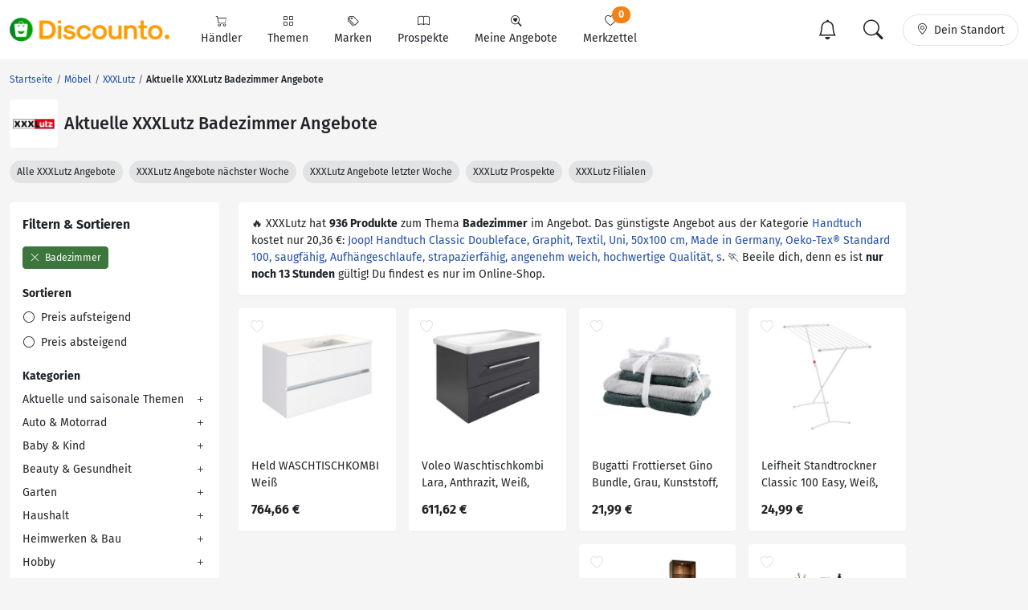

--- FILE ---
content_type: text/html; charset=UTF-8
request_url: https://www.discounto.de/Moebel/XXXL-Moebel/Angebot-Gruppe:badezimmer/
body_size: 36268
content:


                    
        
        
        

    
<!DOCTYPE html>
<html lang="de-DE">
    <head>
        <link rel="preconnect" href="//src.discounto.de">
        <link rel="preconnect" href="https://www.googletagmanager.com" crossorigin>
        <link rel="dns-prefetch" href="https://www.googletagmanager.com">

    	<title>XXXLutz - Badezimmer Angebote & Prospekte | Spare bares Geld </title>

                    <meta name="description" content="Finde die besten Badezimmer Angebote und Prospekte von XXXLutz in deiner Stadt und spare bares Geld! DISCOUNTO.de 💙 Angebote!">
            <meta name="theme-color" content="#ff9b01">
    	    <meta name="viewport" content="width=device-width, initial-scale=1, maximum-scale=1">
            <meta charset="UTF-8">
            <meta name="robots" content="index, follow">

                                                                            <link rel="canonical" href="https://www.discounto.de/Moebel/XXXL-Moebel/Angebot-Gruppe:badezimmer/">
            
            <meta name="verify-v1" content="f+JZu0g2ryHBfgG+pQej0mleP8SacMu3wQ76NNUCiZM=">
            <meta name="google-site-verification" content="Aajj9fMqmQRLG2-exUekWjJY_BXUw90wHX_f1uxNDQ8">
            <meta name="google-site-verification" content="dwN9My3zuo3_wKIYp5x7XqScTpIPIgM6KeGh9FFbLpQ">
            <meta name="verification" content="f6b384d89f015cb9bce7410cf53b4638">
            <meta name="msvalidate.01" content="67F3944C335ADE463F9232D13948220E">
            <meta name="audisto-confirm" content="dd4f25611a31401d6e93987cad1419d6f3a95a82">
            <meta name="thumbnail" content="https://src.discounto.de/pics/discounter/XXXL-Moebel.png">
            
        
                    <script type="be0e1de1d8d31dcb643a0970-text/javascript">
    window.dataLayer = window.dataLayer || [];
            window.dataLayer.push({"dcn_dl_retailer":"XXXL-Moebel","dcn_dl_productgroup":"badezimmer","dcn_dl_entityID":"XXXL-Moebel","dcn_dl_pageType":"show_retailer_filters"});
    </script>

<!-- Google Tag Manager  -->
<script type="be0e1de1d8d31dcb643a0970-text/javascript">(function(w,d,s,l,i){w[l]=w[l]||[];w[l].push({'gtm.start':
        new Date().getTime(),event:'gtm.js'});var f=d.getElementsByTagName(s)[0],
        j=d.createElement(s),dl=l!='dataLayer'?'&l='+l:'';j.async=true;j.src=
        'https://www.googletagmanager.com/gtm.js?id='+i+dl+'';f.parentNode.insertBefore(j,f);
    })(window,document,'script','dataLayer','GTM-59TLSW');</script>
<!-- End Google Tag Manager -->

        
        <link rel="preload" href="/build/fonts/fira-sans-regular.68422628.woff2" as="font" type="font/woff2" crossorigin="anonymous">
        <link rel="preload" href="/build/fonts/fira-sans-500.6f2008a3.woff2" as="font" type="font/woff2" crossorigin="anonymous">
        <link rel="preload" href="/build/fonts/fira-sans-700.1875c88c.woff2" as="font" type="font/woff2" crossorigin="anonymous">
        <link rel="preload" href="/build/fonts/bootstrap-icons.b7bcc075.woff2" as="font" type="font/woff2" crossorigin="anonymous">

                    <link rel="preload" fetchpriority="high" as="style" href="/build/app.69b59a30.css">
        
                    <link rel="preload" as="script" href="/bundles/fosjsrouting/js/router.js">
            <link rel="preload" as="script" href="/js/routing?callback=fos.Router.setData&amp;v=1.54.54">
            <link rel="preload" as="script" href="/build/runtime.8b525aee.js">
            <link rel="preload" as="script" href="/build/app.7bc970bf.js">
        
            <link rel="preload" fetchpriority="high" as="image" href="https://src.discounto.de/pics/discounter/XXXL-Moebel.png">

                    <link rel="stylesheet" href="/build/app.69b59a30.css">
                
        

        <link rel="icon" type="image/x-icon" href="/bundles/discountodiscounto/images/favicon.ico">
        <link rel="icon" type="image/png" sizes="32x32" href="/bundles/discountodiscounto/images/favicon-32x32.png">
        <link rel="icon" type="image/png" sizes="16x16" href="/bundles/discountodiscounto/images/favicon-16x16.png">
        <link rel="apple-touch-icon" sizes="180x180" href="/bundles/discountodiscounto/images/apple-touch-icon.png">
        <meta name="msapplication-TileColor" content="#ffffff">
        <meta name="msapplication-TileImage" content="/bundles/discountodiscounto/images/mstile-150x150.png">

        <link rel="manifest" href="/manifest.json">

        <script type="be0e1de1d8d31dcb643a0970-text/javascript">
            if (window.self != window.top) {
                top.location.replace(window.location.href);
            }
        </script>

            </head>
    <body class="bg-body">
        <script type="be0e1de1d8d31dcb643a0970-text/javascript">if(!("gdprAppliesGlobally" in window)){window.gdprAppliesGlobally=true}if(!("cmp_id" in window)||window.cmp_id<1){window.cmp_id=0}if(!("cmp_cdid" in window)){window.cmp_cdid="e04a94a42ba6"}if(!("cmp_params" in window)){window.cmp_params=""}if(!("cmp_host" in window)){window.cmp_host="d.delivery.consentmanager.net"}if(!("cmp_cdn" in window)){window.cmp_cdn="cdn.consentmanager.net"}if(!("cmp_proto" in window)){window.cmp_proto="https:"}if(!("cmp_codesrc" in window)){window.cmp_codesrc="0"}window.cmp_getsupportedLangs=function(){var b=["DE","EN","FR","IT","NO","DA","FI","ES","PT","RO","BG","ET","EL","GA","HR","LV","LT","MT","NL","PL","SV","SK","SL","CS","HU","RU","SR","ZH","TR","UK","AR","BS"];if("cmp_customlanguages" in window){for(var a=0;a<window.cmp_customlanguages.length;a++){b.push(window.cmp_customlanguages[a].l.toUpperCase())}}return b};window.cmp_getRTLLangs=function(){var a=["AR"];if("cmp_customlanguages" in window){for(var b=0;b<window.cmp_customlanguages.length;b++){if("r" in window.cmp_customlanguages[b]&&window.cmp_customlanguages[b].r){a.push(window.cmp_customlanguages[b].l)}}}return a};window.cmp_getlang=function(a){if(typeof(a)!="boolean"){a=true}if(a&&typeof(cmp_getlang.usedlang)=="string"&&cmp_getlang.usedlang!==""){return cmp_getlang.usedlang}return window.cmp_getlangs()[0]};window.cmp_extractlang=function(a){if(a.indexOf("cmplang=")!=-1){a=a.substr(a.indexOf("cmplang=")+8,2).toUpperCase();if(a.indexOf("&")!=-1){a=a.substr(0,a.indexOf("&"))}}else{a=""}return a};window.cmp_getlangs=function(){var g=window.cmp_getsupportedLangs();var c=[];var f=location.hash;var e=location.search;var j="cmp_params" in window?window.cmp_params:"";var a="languages" in navigator?navigator.languages:[];if(cmp_extractlang(f)!=""){c.push(cmp_extractlang(f))}else{if(cmp_extractlang(e)!=""){c.push(cmp_extractlang(e))}else{if(cmp_extractlang(j)!=""){c.push(cmp_extractlang(j))}else{if("cmp_setlang" in window&&window.cmp_setlang!=""){c.push(window.cmp_setlang.toUpperCase())}else{if("cmp_langdetect" in window&&window.cmp_langdetect==1){c.push(window.cmp_getPageLang())}else{if(a.length>0){for(var d=0;d<a.length;d++){c.push(a[d])}}if("language" in navigator){c.push(navigator.language)}if("userLanguage" in navigator){c.push(navigator.userLanguage)}}}}}}var h=[];for(var d=0;d<c.length;d++){var b=c[d].toUpperCase();if(b.length<2){continue}if(g.indexOf(b)!=-1){h.push(b)}else{if(b.indexOf("-")!=-1){b=b.substr(0,2)}if(g.indexOf(b)!=-1){h.push(b)}}}if(h.length==0&&typeof(cmp_getlang.defaultlang)=="string"&&cmp_getlang.defaultlang!==""){return[cmp_getlang.defaultlang.toUpperCase()]}else{return h.length>0?h:["EN"]}};window.cmp_getPageLangs=function(){var a=window.cmp_getXMLLang();if(a!=""){a=[a.toUpperCase()]}else{a=[]}a=a.concat(window.cmp_getLangsFromURL());return a.length>0?a:["EN"]};window.cmp_getPageLang=function(){var a=window.cmp_getPageLangs();return a.length>0?a[0]:""};window.cmp_getLangsFromURL=function(){var c=window.cmp_getsupportedLangs();var b=location;var m="toUpperCase";var g=b.hostname[m]()+".";var a=b.pathname[m]()+"/";var f=[];for(var e=0;e<c.length;e++){var j=a.substring(0,c[e].length+1);if(g.substring(0,c[e].length+1)==c[e]+"."){f.push(c[e][m]())}else{if(c[e].length==5){var k=c[e].substring(3,5)+"-"+c[e].substring(0,2);if(g.substring(0,k.length+1)==k+"."){f.push(c[e][m]())}}else{if(j==c[e]+"/"||j=="/"+c[e]){f.push(c[e][m]())}else{if(j==c[e].replace("-","/")+"/"||j=="/"+c[e].replace("-","/")){f.push(c[e][m]())}else{if(c[e].length==5){var k=c[e].substring(3,5)+"-"+c[e].substring(0,2);var h=a.substring(0,k.length+1);if(h==k+"/"||h==k.replace("-","/")+"/"){f.push(c[e][m]())}}}}}}}return f};window.cmp_getXMLLang=function(){var c=document.getElementsByTagName("html");if(c.length>0){var c=c[0]}else{c=document.documentElement}if(c&&c.getAttribute){var a=c.getAttribute("xml:lang");if(typeof(a)!="string"||a==""){a=c.getAttribute("lang")}if(typeof(a)=="string"&&a!=""){var b=window.cmp_getsupportedLangs();return b.indexOf(a.toUpperCase())!=-1||b.indexOf(a.substr(0,2).toUpperCase())!=-1?a:""}else{return""}}};(function(){var B=document;var C=B.getElementsByTagName;var o=window;var t="";var h="";var k="";var D=function(e){var i="cmp_"+e;e="cmp"+e+"=";var d="";var l=e.length;var G=location;var H=G.hash;var w=G.search;var u=H.indexOf(e);var F=w.indexOf(e);if(u!=-1){d=H.substring(u+l,9999)}else{if(F!=-1){d=w.substring(F+l,9999)}else{return i in o&&typeof(o[i])!=="function"?o[i]:""}}var E=d.indexOf("&");if(E!=-1){d=d.substring(0,E)}return d};var j=D("lang");if(j!=""){t=j;k=t}else{if("cmp_getlang" in o){t=o.cmp_getlang().toLowerCase();h=o.cmp_getlangs().slice(0,3).join("_");k=o.cmp_getPageLangs().slice(0,3).join("_");if("cmp_customlanguages" in o){var m=o.cmp_customlanguages;for(var x=0;x<m.length;x++){var a=m[x].l.toLowerCase();if(a==t){t="en"}}}}}var q=("cmp_proto" in o)?o.cmp_proto:"https:";if(q!="http:"&&q!="https:"){q="https:"}var n=("cmp_ref" in o)?o.cmp_ref:location.href;if(n.length>300){n=n.substring(0,300)}var z=function(d){var I=B.createElement("script");I.setAttribute("data-cmp-ab","1");I.type="text/javascript";I.async=true;I.src=d;var H=["body","div","span","script","head"];var w="currentScript";var F="parentElement";var l="appendChild";var G="body";if(B[w]&&B[w][F]){B[w][F][l](I)}else{if(B[G]){B[G][l](I)}else{for(var u=0;u<H.length;u++){var E=C(H[u]);if(E.length>0){E[0][l](I);break}}}}};var b=D("design");var c=D("regulationkey");var y=D("gppkey");var s=D("att");var f=o.encodeURIComponent;var g=false;try{g=B.cookie.length>0}catch(A){g=false}var p=q+"//"+o.cmp_host+"/delivery/cmp.php?";p+=("cmp_id" in o&&o.cmp_id>0?"id="+o.cmp_id:"")+("cmp_cdid" in o?"&cdid="+o.cmp_cdid:"")+"&h="+f(n);p+=(b!=""?"&cmpdesign="+f(b):"")+(c!=""?"&cmpregulationkey="+f(c):"")+(y!=""?"&cmpgppkey="+f(y):"");p+=(s!=""?"&cmpatt="+f(s):"")+("cmp_params" in o?"&"+o.cmp_params:"")+(g?"&__cmpfcc=1":"");z(p+"&l="+f(t)+"&ls="+f(h)+"&lp="+f(k)+"&o="+(new Date()).getTime());var r="js";var v=D("debugunminimized")!=""?"":".min";if(D("debugcoverage")=="1"){r="instrumented";v=""}if(D("debugtest")=="1"){r="jstests";v=""}z(q+"//"+o.cmp_cdn+"/delivery/"+r+"/cmp_final"+v+".js")})();window.cmp_rc=function(c,b){var l="";try{l=document.cookie}catch(h){l=""}var j="";var f=0;var g=false;while(l!=""&&f<100){f++;while(l.substr(0,1)==" "){l=l.substr(1,l.length)}var k=l.substring(0,l.indexOf("="));if(l.indexOf(";")!=-1){var m=l.substring(l.indexOf("=")+1,l.indexOf(";"))}else{var m=l.substr(l.indexOf("=")+1,l.length)}if(c==k){j=m;g=true}var d=l.indexOf(";")+1;if(d==0){d=l.length}l=l.substring(d,l.length)}if(!g&&typeof(b)=="string"){j=b}return(j)};window.cmp_stub=function(){var a=arguments;__cmp.a=__cmp.a||[];if(!a.length){return __cmp.a}else{if(a[0]==="ping"){if(a[1]===2){a[2]({gdprApplies:gdprAppliesGlobally,cmpLoaded:false,cmpStatus:"stub",displayStatus:"hidden",apiVersion:"2.2",cmpId:31},true)}else{a[2](false,true)}}else{if(a[0]==="getUSPData"){a[2]({version:1,uspString:window.cmp_rc("__cmpccpausps","1---")},true)}else{if(a[0]==="getTCData"){__cmp.a.push([].slice.apply(a))}else{if(a[0]==="addEventListener"||a[0]==="removeEventListener"){__cmp.a.push([].slice.apply(a))}else{if(a.length==4&&a[3]===false){a[2]({},false)}else{__cmp.a.push([].slice.apply(a))}}}}}}};window.cmp_dsastub=function(){var a=arguments;a[0]="dsa."+a[0];window.cmp_gppstub(a)};window.cmp_gppstub=function(){var c=arguments;__gpp.q=__gpp.q||[];if(!c.length){return __gpp.q}var h=c[0];var g=c.length>1?c[1]:null;var f=c.length>2?c[2]:null;var a=null;var j=false;if(h==="ping"){a=window.cmp_gpp_ping();j=true}else{if(h==="addEventListener"){__gpp.e=__gpp.e||[];if(!("lastId" in __gpp)){__gpp.lastId=0}__gpp.lastId++;var d=__gpp.lastId;__gpp.e.push({id:d,callback:g});a={eventName:"listenerRegistered",listenerId:d,data:true,pingData:window.cmp_gpp_ping()};j=true}else{if(h==="removeEventListener"){__gpp.e=__gpp.e||[];a=false;for(var e=0;e<__gpp.e.length;e++){if(__gpp.e[e].id==f){__gpp.e[e].splice(e,1);a=true;break}}j=true}else{__gpp.q.push([].slice.apply(c))}}}if(a!==null&&typeof(g)==="function"){g(a,j)}};window.cmp_gpp_ping=function(){return{gppVersion:"1.1",cmpStatus:"stub",cmpDisplayStatus:"hidden",signalStatus:"not ready",supportedAPIs:["2:tcfeuv2","5:tcfcav1","7:usnat","8:usca","9:usva","10:usco","11:usut","12:usct"],cmpId:31,sectionList:[],applicableSections:[0],gppString:"",parsedSections:{}}};window.cmp_addFrame=function(b){if(!window.frames[b]){if(document.body){var a=document.createElement("iframe");a.style.cssText="display:none";if("cmp_cdn" in window&&"cmp_ultrablocking" in window&&window.cmp_ultrablocking>0){a.src="//"+window.cmp_cdn+"/delivery/empty.html"}a.name=b;a.setAttribute("title","Intentionally hidden, please ignore");a.setAttribute("role","none");a.setAttribute("tabindex","-1");document.body.appendChild(a)}else{window.setTimeout(window.cmp_addFrame,10,b)}}};window.cmp_msghandler=function(d){var a=typeof d.data==="string";try{var c=a?JSON.parse(d.data):d.data}catch(f){var c=null}if(typeof(c)==="object"&&c!==null&&"__cmpCall" in c){var b=c.__cmpCall;window.__cmp(b.command,b.parameter,function(h,g){var e={__cmpReturn:{returnValue:h,success:g,callId:b.callId}};d.source.postMessage(a?JSON.stringify(e):e,"*")})}if(typeof(c)==="object"&&c!==null&&"__uspapiCall" in c){var b=c.__uspapiCall;window.__uspapi(b.command,b.version,function(h,g){var e={__uspapiReturn:{returnValue:h,success:g,callId:b.callId}};d.source.postMessage(a?JSON.stringify(e):e,"*")})}if(typeof(c)==="object"&&c!==null&&"__tcfapiCall" in c){var b=c.__tcfapiCall;window.__tcfapi(b.command,b.version,function(h,g){var e={__tcfapiReturn:{returnValue:h,success:g,callId:b.callId}};d.source.postMessage(a?JSON.stringify(e):e,"*")},b.parameter)}if(typeof(c)==="object"&&c!==null&&"__gppCall" in c){var b=c.__gppCall;window.__gpp(b.command,function(h,g){var e={__gppReturn:{returnValue:h,success:g,callId:b.callId}};d.source.postMessage(a?JSON.stringify(e):e,"*")},"parameter" in b?b.parameter:null,"version" in b?b.version:1)}if(typeof(c)==="object"&&c!==null&&"__dsaCall" in c){var b=c.__dsaCall;window.__dsa(b.command,function(h,g){var e={__dsaReturn:{returnValue:h,success:g,callId:b.callId}};d.source.postMessage(a?JSON.stringify(e):e,"*")},"parameter" in b?b.parameter:null,"version" in b?b.version:1)}};window.cmp_setStub=function(a){if(!(a in window)||(typeof(window[a])!=="function"&&typeof(window[a])!=="object"&&(typeof(window[a])==="undefined"||window[a]!==null))){window[a]=window.cmp_stub;window[a].msgHandler=window.cmp_msghandler;window.addEventListener("message",window.cmp_msghandler,false)}};window.cmp_setGppStub=function(a){if(!(a in window)||(typeof(window[a])!=="function"&&typeof(window[a])!=="object"&&(typeof(window[a])==="undefined"||window[a]!==null))){window[a]=window.cmp_gppstub;window[a].msgHandler=window.cmp_msghandler;window.addEventListener("message",window.cmp_msghandler,false)}};if(!("cmp_noiframepixel" in window)){window.cmp_addFrame("__cmpLocator")}if((!("cmp_disableusp" in window)||!window.cmp_disableusp)&&!("cmp_noiframepixel" in window)){window.cmp_addFrame("__uspapiLocator")}if((!("cmp_disabletcf" in window)||!window.cmp_disabletcf)&&!("cmp_noiframepixel" in window)){window.cmp_addFrame("__tcfapiLocator")}if((!("cmp_disablegpp" in window)||!window.cmp_disablegpp)&&!("cmp_noiframepixel" in window)){window.cmp_addFrame("__gppLocator")}if((!("cmp_disabledsa" in window)||!window.cmp_disabledsa)&&!("cmp_noiframepixel" in window)){window.cmp_addFrame("__dsaLocator")}window.cmp_setStub("__cmp");if(!("cmp_disabletcf" in window)||!window.cmp_disabletcf){window.cmp_setStub("__tcfapi")}if(!("cmp_disableusp" in window)||!window.cmp_disableusp){window.cmp_setStub("__uspapi")}if(!("cmp_disablegpp" in window)||!window.cmp_disablegpp){window.cmp_setGppStub("__gpp")}if(!("cmp_disabledsa" in window)||!window.cmp_disabledsa){window.cmp_setGppStub("__dsa")};</script>
                    <!-- Google Tag Manager (noscript) -->
<noscript><iframe src="https://www.googletagmanager.com/ns.html?id=GTM-59TLSW"
                  height="0" width="0" style="display:none;visibility:hidden"></iframe></noscript>
<!-- End Google Tag Manager (noscript) -->

        
                    
<header>
    <nav class="dcn-navbar navbar fixed-top navbar-expand-lg navbar-light bg-white">
        <div class="container-xxl flex-wrap">
            <div class="d-flex align-items-center">
                <a href="https://www.discounto.de/" class="navbar-brand dcn-navbar-brand me-0 flex-shrink-0" title="Zur Startseite">
                    <img src="/bundles/discountodiscounto/images/dcn-logo-2.png" alt="DISCOUNTO Logo" class="dcn-brand-logo img-fluid" width="222" height="29">
                </a>
            </div>
            <div class="d-flex align-items-center">
                <button type="button" class="d-none navbar-toggler dcn-btn-toggle-notification border-0 p-2" data-toggle="notificitation-popup" aria-label="Toggle Notification-Box">
                    <i class="bi-bell"></i>
                </button>
                <button type="button" class="navbar-toggler dcn-btn-toggle-search p-2 border-0">
                    <i class="bi-search"></i>
                </button>
                <button type="button" class="navbar-toggler dcn-btn-toggle-location border-0 p-2" aria-label="Toggle Location Search">
                    <i class="bi-geo-alt"></i>
                </button>
                <button class="navbar-toggler px-2" type="button" data-bs-toggle="collapse" data-bs-target="#navbarNavAltMarkup" aria-controls="navbarNavAltMarkup" aria-expanded="false" aria-label="Toggle navigation">
                    <span class="navbar-toggler-icon"></span>
                </button>
            </div>
            <div class="collapse navbar-collapse" id="navbarNavAltMarkup">
                <ul class="nav navbar-nav">
                                            <li class="nav-item d-flex">
                                                                                            <a href="/Suchindex/dicounter_online/" class="nav-link bg-transparent position-relative d-flex flex-grow-1 flex-lg-column align-items-center border-0 py-3 py-lg-2 px-xl-3 " title="Alle Anbieter">
                                    <i class="bi-cart"></i>
                                    <span class="ms-2 ms-lg-0">Händler</span>
                                    <i class="bi-chevron-right d-lg-none ms-auto"></i>
                                </a>
                                                    </li>
                                            <li class="nav-item d-flex">
                                                                                            <a href="/Suchindex/angebot_suchen/" class="nav-link bg-transparent position-relative d-flex flex-grow-1 flex-lg-column align-items-center border-0 py-3 py-lg-2 px-xl-3 " title="Alle Themen">
                                    <i class="bi-grid"></i>
                                    <span class="ms-2 ms-lg-0">Themen</span>
                                    <i class="bi-chevron-right d-lg-none ms-auto"></i>
                                </a>
                                                    </li>
                                            <li class="nav-item d-flex">
                                                                                            <a href="/Marken-Uebersicht/" class="nav-link bg-transparent position-relative d-flex flex-grow-1 flex-lg-column align-items-center border-0 py-3 py-lg-2 px-xl-3 " title="Alle Marken">
                                    <i class="bi-tags"></i>
                                    <span class="ms-2 ms-lg-0">Marken</span>
                                    <i class="bi-chevron-right d-lg-none ms-auto"></i>
                                </a>
                                                    </li>
                                            <li class="nav-item d-flex">
                                                        <form action ="/rpg/" method="post" class="w-100">
                                <input type="hidden" name="source" value ="L01vZWJlbC9YWFhMLU1vZWJlbC9BbmdlYm90LUdydXBwZTpiYWRlemltbWVyLw==">
                                <button class="nav-link bg-transparent position-relative d-flex flex-grow-1 flex-lg-column align-items-center border-0 py-3 py-lg-2 px-xl-3  w-100" type="submit" name="target" value="L1Byb3NwZWt0ZS8=">
                                    <i class="bi-book"></i>
                                    <span class="ms-2 ms-lg-0">Prospekte</span>
                                    <i class="bi-chevron-right d-lg-none ms-auto"></i>
                                </button>
                            </form>
                                                    </li>
                                            <li class="nav-item d-flex">
                                                        <form action ="/rpg/" method="post" class="w-100">
                                <input type="hidden" name="source" value ="L01vZWJlbC9YWFhMLU1vZWJlbC9BbmdlYm90LUdydXBwZTpiYWRlemltbWVyLw==">
                                <button class="nav-link bg-transparent position-relative d-flex flex-grow-1 flex-lg-column align-items-center border-0 py-3 py-lg-2 px-xl-3  w-100" type="submit" name="target" value="L01laW5lLUFuZ2Vib3RlLw==">
                                    <i class="bi-search-heart"></i>
                                    <span class="ms-2 ms-lg-0">Meine Angebote</span>
                                    <i class="bi-chevron-right d-lg-none ms-auto"></i>
                                </button>
                            </form>
                                                    </li>
                                            <li class="nav-item d-flex">
                                                        <form action ="/rpg/" method="post" class="w-100">
                                <input type="hidden" name="source" value ="L01vZWJlbC9YWFhMLU1vZWJlbC9BbmdlYm90LUdydXBwZTpiYWRlemltbWVyLw==">
                                <button class="nav-link bg-transparent position-relative d-flex flex-grow-1 flex-lg-column align-items-center border-0 py-3 py-lg-2 px-xl-3  w-100" type="submit" name="target" value="L01lcmt6ZXR0ZWwv">
                                    <i class="bi-heart"></i>
                                    <span class="ms-2 ms-lg-0">Merkzettel <span class="dcn-remember-count badge bg-primary text-white rounded-pill">0</span></span>
                                    <i class="bi-chevron-right d-lg-none ms-auto"></i>
                                </button>
                            </form>
                                                    </li>
                                    </ul>
            </div>
            <div class="d-none d-lg-flex align-items-center">
                <button type="button" class="d-none btn dcn-btn-toggle-notification d-flex border rounded-pill py-1 px-3 border-0" data-toggle="notificitation-popup">
                    <i class="bi-bell fs-2 line-height-1"></i>
                </button>
                <button type="button" class="btn dcn-btn-toggle-search d-flex border rounded-pill py-1 px-3 me-2 border-0">
                    <i class="bi-search fs-2 line-height-1"></i>
                </button>
                <button type="button" class="btn dcn-btn-toggle-location d-flex border rounded-pill py-2 px-3">
                    <i class="bi-geo-alt"></i><span class="d-inline-block ms-2 text-truncate" style="max-width: 100px;">Dein Standort</span>
                </button>
            </div>
            <div class="dcn-searchbar d-none py-2 w-100">
                <form action="/Suche/" class="dcn-searchform w-100" method="get">
                    <div class="input-group input-group-lg flex-nowrap">
                        <input id="inp_search" type="text" name="term" value="" class="form-control bg-body rounded-pill-start border-0 ps-4" placeholder="Suche Deine Angebote!" aria-label="Suchbegriff eingeben" autocomplete="off">
                        <button type="submit" class="btn rounded-pill-end bg-body border-0" title="Suchen"><i class="bi-search"></i></button>
                    </div>
                </form>
                <div class="input-group input-group-lg flex-nowrap dcn-locationform">
                    <button class="btn btn-default dcn-btn-locate rounded-pill-start bg-body" title="Standort vom Browser festlegen" type="button">
                        <i class="bi-crosshair fs-4 line-height-1 align-middle"></i>
                    </button>
                    <input type="text" class="form-control bg-body border-0 ps-1" name="loc_search" id="loc_search" placeholder="Dein Standort..." autocomplete="off">
                    <button class="btn btn-default dcn-btn-close rounded-pill-end bg-body border-0" title="Schließen" type="button">
                        <i class="bi-x-lg"></i>
                    </button>
                </div>
            </div>
        </div>
    </nav>
</header>    
    
    <div class="position-relative container-lg ms-0 ms-xxl-auto">
                        <div class="dcn-rightsky-container">
    <div id="dcn-empty-space-block-DCN_v4_Sky_300x600" class="dcn-rightsky dcn-advertisement"></div>
</div>
        
        <div class="row dcn-content-row">
            <div class="col-md-12">
                                                                
    <ol class="dcn-breadcrumb breadcrumb" itemscope="" itemtype="https://schema.org/BreadcrumbList">
            
                <li itemscope="" itemprop="itemListElement" itemtype="https://schema.org/ListItem" class="breadcrumb-item first">            <a href="https://www.discounto.de/" itemprop="item" class="text-decoration-none" title="Startseite"><span itemprop="name">Startseite</span></a>
    <meta itemprop="position" content="1">
        

    </li>

    
                <li itemscope="" itemprop="itemListElement" itemtype="https://schema.org/ListItem" class="breadcrumb-item">            <a href="/Moebel/" itemprop="item" class="text-decoration-none" title="Möbel"><span itemprop="name">Möbel</span></a>
    <meta itemprop="position" content="2">
        

    </li>

    
                <li itemscope="" itemprop="itemListElement" itemtype="https://schema.org/ListItem" class="breadcrumb-item">            <a href="/Moebel/XXXL-Moebel/" itemprop="item" class="text-decoration-none" title="XXXLutz"><span itemprop="name">XXXLutz</span></a>
    <meta itemprop="position" content="3">
        

    </li>

    
                <li class="breadcrumb-item unstyled current last">            <h1><span itemprop="name">Aktuelle XXXLutz Badezimmer Angebote</span></h1>
        

    </li>


    </ol>


                            </div>

                            <div class="col-md-12">
                        <div class="d-flex align-items-center mb-3">
        <a href="https://www.discounto.de/Moebel/XXXL-Moebel/" title="XXXLutz Angebote" class="flex-shrink-0 p-1 bg-white rounded d-flex align-items-center justify-content-center" style="width: 60px; height: 60px;">
        <img class="img-fluid" alt="XXXLutz" src="https://src.discounto.de/pics/discounter/195Logo.png" style="max-height: 100%; width: auto;" width="57" height="57">
    </a>
        <h2 class="ms-2 mb-0">Aktuelle XXXLutz Badezimmer Angebote</h2></div>    
<div class="mb-4 text-nowrap overflow-y-hidden overflow-x-scroll" id="scroll-slider" style="scrollbar-width: none;">
            <a href="https://www.discounto.de/Moebel/XXXL-Moebel/" title="XXXLutz Angebote" class="btn btn-sm bg-secondary-subtle rounded-pill">
            Alle XXXLutz Angebote
        </a>
                                <a href="https://www.discounto.de/Moebel/XXXL-Moebel/Angebot-Datum:naechste-woche/" title="Alle XXXLutz Angebote der nächsten Woche" class="btn btn-sm bg-secondary-subtle rounded-pill ms-1">
                XXXLutz Angebote nächster Woche
            </a>
                            <a href="https://www.discounto.de/Moebel/XXXL-Moebel/Angebot-Datum:letzte-woche/" title="Alle XXXLutz Angebote der vergangenen Woche" class="btn btn-sm bg-secondary-subtle rounded-pill ms-1">
                XXXLutz Angebote letzter Woche
            </a>
                        <a href="https://www.discounto.de/Prospekte/Anbieter:XXXL-Moebel/" title="XXXLutz Prospekte" class="btn btn-sm bg-secondary-subtle rounded-pill ms-1">
            XXXLutz Prospekte
        </a>
                    <a href="https://www.discounto.de/Filialen/XXXL-Moebel/" title="XXXLutz Filialen" class="btn btn-sm bg-secondary-subtle rounded-pill ms-1">
            XXXLutz Filialen
        </a>
    </div>
                </div>
            
                            <aside class="col-lg-3 sidebar-left">
                        <div class="row g-lg-3">
                                
                                    <div class="col-12">
                    
<div class="offcanvas offcanvas-start" tabindex="-1" id="filter-menu" aria-labelledby="filter-menu-label">
    <div class="offcanvas-header">
        <span class="offcanvas-title fw-bold fs-5" id="filter-menu-label">Filtern & Sortieren</span>
        <button type="button" class="btn-close" data-bs-dismiss="offcanvas" aria-label="Close"></button>
    </div>
    <div class="offcanvas-body">
        <form action ="/rpg/" method="post">
            <input type="hidden" name="source" value ="L19mcmFnbWVudA==">

            
                                        <div class="mb-3">
                                                                                                                    <button type="submit" class="btn btn-success text-start btn-sm mb-1" value="aHR0cHM6Ly93d3cuZGlzY291bnRvLmRlL01vZWJlbC9YWFhMLU1vZWJlbC8=" name="target">
                        <i class="bi-x-lg me-1 pe-none"></i> Badezimmer
                    </button>
                                </div>
            
                            <p class="fw-bold mb-1">Sortieren</p><ul class="list-unstyled"><li class="py-2 py-lg-1 "><button class="btn btn-link text-dark text-start text-decoration-none p-0" type="submit" name="target" value="aHR0cHM6Ly93d3cuZGlzY291bnRvLmRlL01vZWJlbC9YWFhMLU1vZWJlbC9Tb3J0aWVydW5nOnByaWNlLWFzYy8="><i class="bi-circle me-1"></i> Preis aufsteigend</button></li><li class="py-2 py-lg-1 "><button class="btn btn-link text-dark text-start text-decoration-none p-0" type="submit" name="target" value="aHR0cHM6Ly93d3cuZGlzY291bnRvLmRlL01vZWJlbC9YWFhMLU1vZWJlbC9Tb3J0aWVydW5nOnByaWNlLWRlc2Mv"><i class="bi-circle me-1"></i> Preis absteigend</button></li></ul>

                            <p class="fw-bold mb-1">Kategorien</p>
                <ul class="list-unstyled" id="category-menu">
                                                        
        <li class="py-2 py-lg-1 ps-0 list-item-root">
                    <button type="button" class="btn btn-expand p-0 w-100 text-start d-flex justify-content-between border-0">Aktuelle und saisonale Themen <i class="bi-plus pe-none"></i></button>
                        <ul class="list-unstyled mt-1 mb-0">
                <li class="py-2 py-lg-1 ps-1">
                                            <a href="https://www.discounto.de/Moebel/XXXL-Moebel/Angebot-Gruppe:aktuelle-themen/" title="Nach Aktuelle und saisonale Themen Angeboten von XXXLutz filtern" class="link-dark text-decoration-none ">Alles in Aktuelle und saisonale Themen</a>
                                    </li>
                                                
        <li class="py-2 py-lg-1 ps-1 ">
                    <button type="button" class="btn btn-expand p-0 w-100 text-start d-flex justify-content-between border-0">Einschulung &amp; Schulanfang <i class="bi-plus pe-none"></i></button>
                        <ul class="list-unstyled mt-1 mb-0">
                <li class="py-2 py-lg-1 ps-2">
                                            <a href="https://www.discounto.de/Moebel/XXXL-Moebel/Angebot-Gruppe:einschulung-schulanfang/" title="Nach Einschulung &amp; Schulanfang Angeboten von XXXLutz filtern" class="link-dark text-decoration-none ">Alles in Einschulung &amp; Schulanfang</a>
                                    </li>
                                                
        <li class="py-2 py-lg-1 ps-2 ">
                    <a href="https://www.discounto.de/Moebel/XXXL-Moebel/Angebot-Gruppe:brotdosen-lunchboxen/" title="Nach Brotdosen &amp; Lunchboxen Angeboten filtern" class="d-block link-dark text-decoration-none ">Brotdosen &amp; Lunchboxen</a>
            </li>

                                                
        <li class="py-2 py-lg-1 ps-2 ">
                    <a href="https://www.discounto.de/Moebel/XXXL-Moebel/Angebot-Gruppe:Schreibtisch/" title="Nach Schreibtisch Angeboten filtern" class="d-block link-dark text-decoration-none ">Schreibtisch</a>
            </li>

                                                
        <li class="py-2 py-lg-1 ps-2 ">
                    <a href="https://www.discounto.de/Moebel/XXXL-Moebel/Angebot-Gruppe:Schreibtisch-Organisation/" title="Nach Schreibtisch Organisation Angeboten filtern" class="d-block link-dark text-decoration-none ">Schreibtisch Organisation</a>
            </li>

                                                
        <li class="py-2 py-lg-1 ps-2 ">
                    <a href="https://www.discounto.de/Moebel/XXXL-Moebel/Angebot-Gruppe:Trinkflasche/" title="Nach Trinkflasche Angeboten filtern" class="d-block link-dark text-decoration-none ">Trinkflasche</a>
            </li>

                            </ul>
            </li>

                                                
        <li class="py-2 py-lg-1 ps-1 ">
                    <button type="button" class="btn btn-expand p-0 w-100 text-start d-flex justify-content-between border-0">Silvester <i class="bi-plus pe-none"></i></button>
                        <ul class="list-unstyled mt-1 mb-0">
                <li class="py-2 py-lg-1 ps-2">
                                            <a href="https://www.discounto.de/Moebel/XXXL-Moebel/Angebot-Gruppe:silvesterthemen/" title="Nach Silvester Angeboten von XXXLutz filtern" class="link-dark text-decoration-none ">Alles in Silvester</a>
                                    </li>
                                                
        <li class="py-2 py-lg-1 ps-2 ">
                    <a href="https://www.discounto.de/Moebel/XXXL-Moebel/Angebot-Gruppe:Fondue/" title="Nach Fondue Angeboten filtern" class="d-block link-dark text-decoration-none ">Fondue</a>
            </li>

                            </ul>
            </li>

                                                
        <li class="py-2 py-lg-1 ps-1 ">
                    <button type="button" class="btn btn-expand p-0 w-100 text-start d-flex justify-content-between border-0">Sommer <i class="bi-plus pe-none"></i></button>
                        <ul class="list-unstyled mt-1 mb-0">
                <li class="py-2 py-lg-1 ps-2">
                                            <a href="https://www.discounto.de/Moebel/XXXL-Moebel/Angebot-Gruppe:sommer/" title="Nach Sommer Angeboten von XXXLutz filtern" class="link-dark text-decoration-none ">Alles in Sommer</a>
                                    </li>
                                                
        <li class="py-2 py-lg-1 ps-2 ">
                    <button type="button" class="btn btn-expand p-0 w-100 text-start d-flex justify-content-between border-0">Bade- und Strandmode <i class="bi-plus pe-none"></i></button>
                        <ul class="list-unstyled mt-1 mb-0">
                <li class="py-2 py-lg-1 ps-3">
                                            <a href="https://www.discounto.de/Moebel/XXXL-Moebel/Angebot-Gruppe:bademode-strandmode/" title="Nach Bade- und Strandmode Angeboten von XXXLutz filtern" class="link-dark text-decoration-none ">Alles in Bade- und Strandmode</a>
                                    </li>
                                                
        <li class="py-2 py-lg-1 ps-3 ">
                    <a href="https://www.discounto.de/Moebel/XXXL-Moebel/Angebot-Gruppe:Bademantel/" title="Nach Bademantel Angeboten filtern" class="d-block link-dark text-decoration-none ">Bademantel</a>
            </li>

                            </ul>
            </li>

                                                
        <li class="py-2 py-lg-1 ps-2 ">
                    <button type="button" class="btn btn-expand p-0 w-100 text-start d-flex justify-content-between border-0">Baden und Strand <i class="bi-plus pe-none"></i></button>
                        <ul class="list-unstyled mt-1 mb-0">
                <li class="py-2 py-lg-1 ps-3">
                                            <a href="https://www.discounto.de/Moebel/XXXL-Moebel/Angebot-Gruppe:baden-strand/" title="Nach Baden und Strand Angeboten von XXXLutz filtern" class="link-dark text-decoration-none ">Alles in Baden und Strand</a>
                                    </li>
                                                
        <li class="py-2 py-lg-1 ps-3 ">
                    <a href="https://www.discounto.de/Moebel/XXXL-Moebel/Angebot-Gruppe:strandmatten/" title="Nach Strandmatten Angeboten filtern" class="d-block link-dark text-decoration-none ">Strandmatten</a>
            </li>

                                                
        <li class="py-2 py-lg-1 ps-3 ">
                    <button type="button" class="btn btn-expand p-0 w-100 text-start d-flex justify-content-between border-0">Surfen <i class="bi-plus pe-none"></i></button>
                        <ul class="list-unstyled mt-1 mb-0">
                <li class="py-2 py-lg-1 ps-4">
                                            <a href="https://www.discounto.de/Moebel/XXXL-Moebel/Angebot-Gruppe:Surfen/" title="Nach Surfen Angeboten von XXXLutz filtern" class="link-dark text-decoration-none ">Alles in Surfen</a>
                                    </li>
                                                
        <li class="py-2 py-lg-1 ps-4 ">
                    <a href="https://www.discounto.de/Moebel/XXXL-Moebel/Angebot-Gruppe:stand-up-paddles/" title="Nach SUP | Stand-Up-Paddles Angeboten filtern" class="d-block link-dark text-decoration-none ">SUP | Stand-Up-Paddles</a>
            </li>

                            </ul>
            </li>

                                                
        <li class="py-2 py-lg-1 ps-3 ">
                    <a href="https://www.discounto.de/Moebel/XXXL-Moebel/Angebot-Gruppe:wasserspielzeug/" title="Nach Wasserspielzeug Angeboten filtern" class="d-block link-dark text-decoration-none ">Wasserspielzeug</a>
            </li>

                            </ul>
            </li>

                                                
        <li class="py-2 py-lg-1 ps-2 ">
                    <button type="button" class="btn btn-expand p-0 w-100 text-start d-flex justify-content-between border-0">Klimaanlagen &amp; Ventilatoren <i class="bi-plus pe-none"></i></button>
                        <ul class="list-unstyled mt-1 mb-0">
                <li class="py-2 py-lg-1 ps-3">
                                            <a href="https://www.discounto.de/Moebel/XXXL-Moebel/Angebot-Gruppe:Ventilator-Klimaanlage/" title="Nach Klimaanlagen &amp; Ventilatoren Angeboten von XXXLutz filtern" class="link-dark text-decoration-none ">Alles in Klimaanlagen &amp; Ventilatoren</a>
                                    </li>
                                                
        <li class="py-2 py-lg-1 ps-3 ">
                    <a href="https://www.discounto.de/Moebel/XXXL-Moebel/Angebot-Gruppe:Deckenventilatoren/" title="Nach Deckenventilatoren Angeboten filtern" class="d-block link-dark text-decoration-none ">Deckenventilatoren</a>
            </li>

                                                
        <li class="py-2 py-lg-1 ps-3 ">
                    <a href="https://www.discounto.de/Moebel/XXXL-Moebel/Angebot-Gruppe:Standventilatoren/" title="Nach Standventilatoren Angeboten filtern" class="d-block link-dark text-decoration-none ">Standventilatoren</a>
            </li>

                            </ul>
            </li>

                                                
        <li class="py-2 py-lg-1 ps-2 ">
                    <a href="https://www.discounto.de/Moebel/XXXL-Moebel/Angebot-Gruppe:pool-und-zubehoer/" title="Nach Pools Angeboten filtern" class="d-block link-dark text-decoration-none ">Pools</a>
            </li>

                                                
        <li class="py-2 py-lg-1 ps-2 ">
                    <a href="https://www.discounto.de/Moebel/XXXL-Moebel/Angebot-Gruppe:Sonnenschirm/" title="Nach Sonnenschirm Angeboten filtern" class="d-block link-dark text-decoration-none ">Sonnenschirm</a>
            </li>

                            </ul>
            </li>

                                                
        <li class="py-2 py-lg-1 ps-1 ">
                    <button type="button" class="btn btn-expand p-0 w-100 text-start d-flex justify-content-between border-0">Vatertag <i class="bi-plus pe-none"></i></button>
                        <ul class="list-unstyled mt-1 mb-0">
                <li class="py-2 py-lg-1 ps-2">
                                            <a href="https://www.discounto.de/Moebel/XXXL-Moebel/Angebot-Gruppe:vatertag/" title="Nach Vatertag Angeboten von XXXLutz filtern" class="link-dark text-decoration-none ">Alles in Vatertag</a>
                                    </li>
                                                
        <li class="py-2 py-lg-1 ps-2 ">
                    <a href="https://www.discounto.de/Moebel/XXXL-Moebel/Angebot-Gruppe:Bollerwagen/" title="Nach Bollerwagen Angeboten filtern" class="d-block link-dark text-decoration-none ">Bollerwagen</a>
            </li>

                                                
        <li class="py-2 py-lg-1 ps-2 ">
                    <button type="button" class="btn btn-expand p-0 w-100 text-start d-flex justify-content-between border-0">Grill &amp; Feuer &amp; Wärme <i class="bi-plus pe-none"></i></button>
                        <ul class="list-unstyled mt-1 mb-0">
                <li class="py-2 py-lg-1 ps-3">
                                            <a href="https://www.discounto.de/Moebel/XXXL-Moebel/Angebot-Gruppe:grill-feuer-waerme/" title="Nach Grill &amp; Feuer &amp; Wärme Angeboten von XXXLutz filtern" class="link-dark text-decoration-none ">Alles in Grill &amp; Feuer &amp; Wärme</a>
                                    </li>
                                                
        <li class="py-2 py-lg-1 ps-3 ">
                    <button type="button" class="btn btn-expand p-0 w-100 text-start d-flex justify-content-between border-0">Elektrogrill <i class="bi-plus pe-none"></i></button>
                        <ul class="list-unstyled mt-1 mb-0">
                <li class="py-2 py-lg-1 ps-4">
                                            <a href="https://www.discounto.de/Moebel/XXXL-Moebel/Angebot-Gruppe:Elektrogrill/" title="Nach Elektrogrill Angeboten von XXXLutz filtern" class="link-dark text-decoration-none ">Alles in Elektrogrill</a>
                                    </li>
                                                
        <li class="py-2 py-lg-1 ps-4 ">
                    <a href="https://www.discounto.de/Moebel/XXXL-Moebel/Angebot-Gruppe:tischgrill/" title="Nach Tischgrill Angeboten filtern" class="d-block link-dark text-decoration-none ">Tischgrill</a>
            </li>

                            </ul>
            </li>

                                                
        <li class="py-2 py-lg-1 ps-3 ">
                    <button type="button" class="btn btn-expand p-0 w-100 text-start d-flex justify-content-between border-0">Feuerstelle <i class="bi-plus pe-none"></i></button>
                        <ul class="list-unstyled mt-1 mb-0">
                <li class="py-2 py-lg-1 ps-4">
                                            <a href="https://www.discounto.de/Moebel/XXXL-Moebel/Angebot-Gruppe:Feuerstelle/" title="Nach Feuerstelle Angeboten von XXXLutz filtern" class="link-dark text-decoration-none ">Alles in Feuerstelle</a>
                                    </li>
                                                
        <li class="py-2 py-lg-1 ps-4 ">
                    <a href="https://www.discounto.de/Moebel/XXXL-Moebel/Angebot-Gruppe:Feuerkoerbe/" title="Nach Feuerkörbe Angeboten filtern" class="d-block link-dark text-decoration-none ">Feuerkörbe</a>
            </li>

                                                
        <li class="py-2 py-lg-1 ps-4 ">
                    <a href="https://www.discounto.de/Moebel/XXXL-Moebel/Angebot-Gruppe:Feuerschalen/" title="Nach Feuerschalen Angeboten filtern" class="d-block link-dark text-decoration-none ">Feuerschalen</a>
            </li>

                            </ul>
            </li>

                                                
        <li class="py-2 py-lg-1 ps-3 ">
                    <a href="https://www.discounto.de/Moebel/XXXL-Moebel/Angebot-Gruppe:Gasgrill/" title="Nach Gasgrill Angeboten filtern" class="d-block link-dark text-decoration-none ">Gasgrill</a>
            </li>

                                                
        <li class="py-2 py-lg-1 ps-3 ">
                    <a href="https://www.discounto.de/Moebel/XXXL-Moebel/Angebot-Gruppe:Grillzubehoer/" title="Nach Grillzubehör Angeboten filtern" class="d-block link-dark text-decoration-none ">Grillzubehör</a>
            </li>

                                                
        <li class="py-2 py-lg-1 ps-3 ">
                    <a href="https://www.discounto.de/Moebel/XXXL-Moebel/Angebot-Gruppe:kaminholzregale/" title="Nach Kaminholzregale Angeboten filtern" class="d-block link-dark text-decoration-none ">Kaminholzregale</a>
            </li>

                                                
        <li class="py-2 py-lg-1 ps-3 ">
                    <a href="https://www.discounto.de/Moebel/XXXL-Moebel/Angebot-Gruppe:Outdoorkuechen/" title="Nach Outdoorküchen Angeboten filtern" class="d-block link-dark text-decoration-none ">Outdoorküchen</a>
            </li>

                            </ul>
            </li>

                            </ul>
            </li>

                                                
        <li class="py-2 py-lg-1 ps-1 ">
                    <button type="button" class="btn btn-expand p-0 w-100 text-start d-flex justify-content-between border-0">Weihnachten <i class="bi-plus pe-none"></i></button>
                        <ul class="list-unstyled mt-1 mb-0">
                <li class="py-2 py-lg-1 ps-2">
                                            <a href="https://www.discounto.de/Moebel/XXXL-Moebel/Angebot-Gruppe:weihnachtsthemen/" title="Nach Weihnachten Angeboten von XXXLutz filtern" class="link-dark text-decoration-none ">Alles in Weihnachten</a>
                                    </li>
                                                
        <li class="py-2 py-lg-1 ps-2 ">
                    <a href="https://www.discounto.de/Moebel/XXXL-Moebel/Angebot-Gruppe:Fondue/" title="Nach Fondue Angeboten filtern" class="d-block link-dark text-decoration-none ">Fondue</a>
            </li>

                                                
        <li class="py-2 py-lg-1 ps-2 ">
                    <button type="button" class="btn btn-expand p-0 w-100 text-start d-flex justify-content-between border-0">Weihnachtsdeko <i class="bi-plus pe-none"></i></button>
                        <ul class="list-unstyled mt-1 mb-0">
                <li class="py-2 py-lg-1 ps-3">
                                            <a href="https://www.discounto.de/Moebel/XXXL-Moebel/Angebot-Gruppe:Weihnachten/" title="Nach Weihnachtsdeko Angeboten von XXXLutz filtern" class="link-dark text-decoration-none ">Alles in Weihnachtsdeko</a>
                                    </li>
                                                
        <li class="py-2 py-lg-1 ps-3 ">
                    <a href="https://www.discounto.de/Moebel/XXXL-Moebel/Angebot-Gruppe:weihnachtsbaum/" title="Nach Weihnachtsbaum Angeboten filtern" class="d-block link-dark text-decoration-none ">Weihnachtsbaum</a>
            </li>

                                                
        <li class="py-2 py-lg-1 ps-3 ">
                    <button type="button" class="btn btn-expand p-0 w-100 text-start d-flex justify-content-between border-0">Weihnachtsbeleuchtung <i class="bi-plus pe-none"></i></button>
                        <ul class="list-unstyled mt-1 mb-0">
                <li class="py-2 py-lg-1 ps-4">
                                            <a href="https://www.discounto.de/Moebel/XXXL-Moebel/Angebot-Gruppe:weihnachtsbeleuchtung/" title="Nach Weihnachtsbeleuchtung Angeboten von XXXLutz filtern" class="link-dark text-decoration-none ">Alles in Weihnachtsbeleuchtung</a>
                                    </li>
                                                
        <li class="py-2 py-lg-1 ps-4 ">
                    <a href="https://www.discounto.de/Moebel/XXXL-Moebel/Angebot-Gruppe:Lichterkette/" title="Nach Lichterketten Angeboten filtern" class="d-block link-dark text-decoration-none ">Lichterketten</a>
            </li>

                            </ul>
            </li>

                            </ul>
            </li>

                            </ul>
            </li>

                                                
        <li class="py-2 py-lg-1 ps-1 ">
                    <button type="button" class="btn btn-expand p-0 w-100 text-start d-flex justify-content-between border-0">Winter <i class="bi-plus pe-none"></i></button>
                        <ul class="list-unstyled mt-1 mb-0">
                <li class="py-2 py-lg-1 ps-2">
                                            <a href="https://www.discounto.de/Moebel/XXXL-Moebel/Angebot-Gruppe:winter/" title="Nach Winter Angeboten von XXXLutz filtern" class="link-dark text-decoration-none ">Alles in Winter</a>
                                    </li>
                                                
        <li class="py-2 py-lg-1 ps-2 ">
                    <a href="https://www.discounto.de/Moebel/XXXL-Moebel/Angebot-Gruppe:Decke/" title="Nach Decken &amp; Plaids Angeboten filtern" class="d-block link-dark text-decoration-none ">Decken &amp; Plaids</a>
            </li>

                                                
        <li class="py-2 py-lg-1 ps-2 ">
                    <a href="https://www.discounto.de/Moebel/XXXL-Moebel/Angebot-Gruppe:handwaermer/" title="Nach Handwärmer Angeboten filtern" class="d-block link-dark text-decoration-none ">Handwärmer</a>
            </li>

                                                
        <li class="py-2 py-lg-1 ps-2 ">
                    <button type="button" class="btn btn-expand p-0 w-100 text-start d-flex justify-content-between border-0">Heizgeräte <i class="bi-plus pe-none"></i></button>
                        <ul class="list-unstyled mt-1 mb-0">
                <li class="py-2 py-lg-1 ps-3">
                                            <a href="https://www.discounto.de/Moebel/XXXL-Moebel/Angebot-Gruppe:Heizgeraete/" title="Nach Heizgeräte Angeboten von XXXLutz filtern" class="link-dark text-decoration-none ">Alles in Heizgeräte</a>
                                    </li>
                                                
        <li class="py-2 py-lg-1 ps-3 ">
                    <a href="https://www.discounto.de/Moebel/XXXL-Moebel/Angebot-Gruppe:Heizkoerper/" title="Nach Heizkörper Angeboten filtern" class="d-block link-dark text-decoration-none ">Heizkörper</a>
            </li>

                                                
        <li class="py-2 py-lg-1 ps-3 ">
                    <a href="https://www.discounto.de/Moebel/XXXL-Moebel/Angebot-Gruppe:Infrarotheizungen/" title="Nach Infrarotheizungen Angeboten filtern" class="d-block link-dark text-decoration-none ">Infrarotheizungen</a>
            </li>

                            </ul>
            </li>

                            </ul>
            </li>

                            </ul>
            </li>

                                                        
        <li class="py-2 py-lg-1 ps-0 list-item-root">
                    <button type="button" class="btn btn-expand p-0 w-100 text-start d-flex justify-content-between border-0">Auto &amp; Motorrad <i class="bi-plus pe-none"></i></button>
                        <ul class="list-unstyled mt-1 mb-0">
                <li class="py-2 py-lg-1 ps-1">
                                            <a href="https://www.discounto.de/Moebel/XXXL-Moebel/Angebot-Gruppe:auto-motorad/" title="Nach Auto &amp; Motorrad Angeboten von XXXLutz filtern" class="link-dark text-decoration-none ">Alles in Auto &amp; Motorrad</a>
                                    </li>
                                                
        <li class="py-2 py-lg-1 ps-1 ">
                    <button type="button" class="btn btn-expand p-0 w-100 text-start d-flex justify-content-between border-0">Ausstattung &amp; Zubehörteile für&#039;s Auto <i class="bi-plus pe-none"></i></button>
                        <ul class="list-unstyled mt-1 mb-0">
                <li class="py-2 py-lg-1 ps-2">
                                            <a href="https://www.discounto.de/Moebel/XXXL-Moebel/Angebot-Gruppe:auto-zubehoerteile/" title="Nach Ausstattung &amp; Zubehörteile für&#039;s Auto Angeboten von XXXLutz filtern" class="link-dark text-decoration-none ">Alles in Ausstattung &amp; Zubehörteile für&#039;s Auto</a>
                                    </li>
                                                
        <li class="py-2 py-lg-1 ps-2 ">
                    <a href="https://www.discounto.de/Moebel/XXXL-Moebel/Angebot-Gruppe:fahrradtraeger/" title="Nach Fahrradträger Angeboten filtern" class="d-block link-dark text-decoration-none ">Fahrradträger</a>
            </li>

                                                
        <li class="py-2 py-lg-1 ps-2 ">
                    <a href="https://www.discounto.de/Moebel/XXXL-Moebel/Angebot-Gruppe:Kindersitze/" title="Nach Kindersitze Angeboten filtern" class="d-block link-dark text-decoration-none ">Kindersitze</a>
            </li>

                            </ul>
            </li>

                            </ul>
            </li>

                                                        
        <li class="py-2 py-lg-1 ps-0 list-item-root">
                    <button type="button" class="btn btn-expand p-0 w-100 text-start d-flex justify-content-between border-0">Baby &amp; Kind <i class="bi-plus pe-none"></i></button>
                        <ul class="list-unstyled mt-1 mb-0">
                <li class="py-2 py-lg-1 ps-1">
                                            <a href="https://www.discounto.de/Moebel/XXXL-Moebel/Angebot-Gruppe:baby-kind/" title="Nach Baby &amp; Kind Angeboten von XXXLutz filtern" class="link-dark text-decoration-none ">Alles in Baby &amp; Kind</a>
                                    </li>
                                                
        <li class="py-2 py-lg-1 ps-1 ">
                    <button type="button" class="btn btn-expand p-0 w-100 text-start d-flex justify-content-between border-0">Baby- und Kinderkleidung <i class="bi-plus pe-none"></i></button>
                        <ul class="list-unstyled mt-1 mb-0">
                <li class="py-2 py-lg-1 ps-2">
                                            <a href="https://www.discounto.de/Moebel/XXXL-Moebel/Angebot-Gruppe:Baby-Kinder-Kleidung/" title="Nach Baby- und Kinderkleidung Angeboten von XXXLutz filtern" class="link-dark text-decoration-none ">Alles in Baby- und Kinderkleidung</a>
                                    </li>
                                                
        <li class="py-2 py-lg-1 ps-2 ">
                    <a href="https://www.discounto.de/Moebel/XXXL-Moebel/Angebot-Gruppe:Kleid-Maedchen/" title="Nach Kleid für Mädchen Angeboten filtern" class="d-block link-dark text-decoration-none ">Kleid für Mädchen</a>
            </li>

                            </ul>
            </li>

                                                
        <li class="py-2 py-lg-1 ps-1 ">
                    <a href="https://www.discounto.de/Moebel/XXXL-Moebel/Angebot-Gruppe:Babyflaschen/" title="Nach Babyflaschen Angeboten filtern" class="d-block link-dark text-decoration-none ">Babyflaschen</a>
            </li>

                                                
        <li class="py-2 py-lg-1 ps-1 ">
                    <button type="button" class="btn btn-expand p-0 w-100 text-start d-flex justify-content-between border-0">Babyhygiene &amp; -pflege <i class="bi-plus pe-none"></i></button>
                        <ul class="list-unstyled mt-1 mb-0">
                <li class="py-2 py-lg-1 ps-2">
                                            <a href="https://www.discounto.de/Moebel/XXXL-Moebel/Angebot-Gruppe:babyhygiene/" title="Nach Babyhygiene &amp; -pflege Angeboten von XXXLutz filtern" class="link-dark text-decoration-none ">Alles in Babyhygiene &amp; -pflege</a>
                                    </li>
                                                
        <li class="py-2 py-lg-1 ps-2 ">
                    <a href="https://www.discounto.de/Moebel/XXXL-Moebel/Angebot-Gruppe:Laetzchen/" title="Nach Lätzchen Angeboten filtern" class="d-block link-dark text-decoration-none ">Lätzchen</a>
            </li>

                                                
        <li class="py-2 py-lg-1 ps-2 ">
                    <a href="https://www.discounto.de/Moebel/XXXL-Moebel/Angebot-Gruppe:Stillzubehoer/" title="Nach Stillzubehör Angeboten filtern" class="d-block link-dark text-decoration-none ">Stillzubehör</a>
            </li>

                                                
        <li class="py-2 py-lg-1 ps-2 ">
                    <a href="https://www.discounto.de/Moebel/XXXL-Moebel/Angebot-Gruppe:toepfchen/" title="Nach Töpfchen Angeboten filtern" class="d-block link-dark text-decoration-none ">Töpfchen</a>
            </li>

                                                
        <li class="py-2 py-lg-1 ps-2 ">
                    <a href="https://www.discounto.de/Moebel/XXXL-Moebel/Angebot-Gruppe:Wickeltaschen-Windeltaschen/" title="Nach Wickeltaschen und Windeltaschen Angeboten filtern" class="d-block link-dark text-decoration-none ">Wickeltaschen und Windeltaschen</a>
            </li>

                            </ul>
            </li>

                                                
        <li class="py-2 py-lg-1 ps-1 ">
                    <a href="https://www.discounto.de/Moebel/XXXL-Moebel/Angebot-Gruppe:baby-phone/" title="Nach Babyphone Angeboten filtern" class="d-block link-dark text-decoration-none ">Babyphone</a>
            </li>

                                                
        <li class="py-2 py-lg-1 ps-1 ">
                    <a href="https://www.discounto.de/Moebel/XXXL-Moebel/Angebot-Gruppe:Babyschale-Kindersitz/" title="Nach Babyschalen Angeboten filtern" class="d-block link-dark text-decoration-none ">Babyschalen</a>
            </li>

                                                
        <li class="py-2 py-lg-1 ps-1 ">
                    <a href="https://www.discounto.de/Moebel/XXXL-Moebel/Angebot-Gruppe:babytrage/" title="Nach Babytrage Angeboten filtern" class="d-block link-dark text-decoration-none ">Babytrage</a>
            </li>

                                                
        <li class="py-2 py-lg-1 ps-1 ">
                    <button type="button" class="btn btn-expand p-0 w-100 text-start d-flex justify-content-between border-0">Kinder Sicherheit <i class="bi-plus pe-none"></i></button>
                        <ul class="list-unstyled mt-1 mb-0">
                <li class="py-2 py-lg-1 ps-2">
                                            <a href="https://www.discounto.de/Moebel/XXXL-Moebel/Angebot-Gruppe:kinder-sicherheit/" title="Nach Kinder Sicherheit Angeboten von XXXLutz filtern" class="link-dark text-decoration-none ">Alles in Kinder Sicherheit</a>
                                    </li>
                                                
        <li class="py-2 py-lg-1 ps-2 ">
                    <a href="https://www.discounto.de/Moebel/XXXL-Moebel/Angebot-Gruppe:Treppenschutzgitter/" title="Nach Treppenschutzgitter Angeboten filtern" class="d-block link-dark text-decoration-none ">Treppenschutzgitter</a>
            </li>

                                                
        <li class="py-2 py-lg-1 ps-2 ">
                    <a href="https://www.discounto.de/Moebel/XXXL-Moebel/Angebot-Gruppe:Tuerschutzgitter/" title="Nach Türschutzgitter Angeboten filtern" class="d-block link-dark text-decoration-none ">Türschutzgitter</a>
            </li>

                            </ul>
            </li>

                                                
        <li class="py-2 py-lg-1 ps-1 ">
                    <a href="https://www.discounto.de/Moebel/XXXL-Moebel/Angebot-Gruppe:Kinderbuecher/" title="Nach Kinderbücher Angeboten filtern" class="d-block link-dark text-decoration-none ">Kinderbücher</a>
            </li>

                                                
        <li class="py-2 py-lg-1 ps-1 ">
                    <a href="https://www.discounto.de/Moebel/XXXL-Moebel/Angebot-Gruppe:Kindersitze/" title="Nach Kindersitze Angeboten filtern" class="d-block link-dark text-decoration-none ">Kindersitze</a>
            </li>

                                                
        <li class="py-2 py-lg-1 ps-1 ">
                    <button type="button" class="btn btn-expand p-0 w-100 text-start d-flex justify-content-between border-0">Kinderwagen &amp; Zubehör <i class="bi-plus pe-none"></i></button>
                        <ul class="list-unstyled mt-1 mb-0">
                <li class="py-2 py-lg-1 ps-2">
                                            <a href="https://www.discounto.de/Moebel/XXXL-Moebel/Angebot-Gruppe:Kinderwagen-Zubehoer/" title="Nach Kinderwagen &amp; Zubehör Angeboten von XXXLutz filtern" class="link-dark text-decoration-none ">Alles in Kinderwagen &amp; Zubehör</a>
                                    </li>
                                                
        <li class="py-2 py-lg-1 ps-2 ">
                    <a href="https://www.discounto.de/Moebel/XXXL-Moebel/Angebot-Gruppe:buggy/" title="Nach Buggy Angeboten filtern" class="d-block link-dark text-decoration-none ">Buggy</a>
            </li>

                                                
        <li class="py-2 py-lg-1 ps-2 ">
                    <a href="https://www.discounto.de/Moebel/XXXL-Moebel/Angebot-Gruppe:Buggy-Boards/" title="Nach Buggy-Boards Angeboten filtern" class="d-block link-dark text-decoration-none ">Buggy-Boards</a>
            </li>

                                                
        <li class="py-2 py-lg-1 ps-2 ">
                    <a href="https://www.discounto.de/Moebel/XXXL-Moebel/Angebot-Gruppe:Fusssaecke/" title="Nach Fußsäcke Angeboten filtern" class="d-block link-dark text-decoration-none ">Fußsäcke</a>
            </li>

                                                
        <li class="py-2 py-lg-1 ps-2 ">
                    <a href="https://www.discounto.de/Moebel/XXXL-Moebel/Angebot-Gruppe:Regenverdeck/" title="Nach Regenverdeck Angeboten filtern" class="d-block link-dark text-decoration-none ">Regenverdeck</a>
            </li>

                            </ul>
            </li>

                                                
        <li class="py-2 py-lg-1 ps-1 ">
                    <a href="https://www.discounto.de/Moebel/XXXL-Moebel/Angebot-Gruppe:reisebett/" title="Nach Reisebett Angeboten filtern" class="d-block link-dark text-decoration-none ">Reisebett</a>
            </li>

                                                
        <li class="py-2 py-lg-1 ps-1 ">
                    <button type="button" class="btn btn-expand p-0 w-100 text-start d-flex justify-content-between border-0">Spielzeug <i class="bi-plus pe-none"></i></button>
                        <ul class="list-unstyled mt-1 mb-0">
                <li class="py-2 py-lg-1 ps-2">
                                            <a href="https://www.discounto.de/Moebel/XXXL-Moebel/Angebot-Gruppe:Spielzeug/" title="Nach Spielzeug Angeboten von XXXLutz filtern" class="link-dark text-decoration-none ">Alles in Spielzeug</a>
                                    </li>
                                                
        <li class="py-2 py-lg-1 ps-2 ">
                    <button type="button" class="btn btn-expand p-0 w-100 text-start d-flex justify-content-between border-0">Baby-Spielzeug <i class="bi-plus pe-none"></i></button>
                        <ul class="list-unstyled mt-1 mb-0">
                <li class="py-2 py-lg-1 ps-3">
                                            <a href="https://www.discounto.de/Moebel/XXXL-Moebel/Angebot-Gruppe:Baby-Spielzeug/" title="Nach Baby-Spielzeug Angeboten von XXXLutz filtern" class="link-dark text-decoration-none ">Alles in Baby-Spielzeug</a>
                                    </li>
                                                
        <li class="py-2 py-lg-1 ps-3 ">
                    <a href="https://www.discounto.de/Moebel/XXXL-Moebel/Angebot-Gruppe:schmusetuecher/" title="Nach Schmusetücher Angeboten filtern" class="d-block link-dark text-decoration-none ">Schmusetücher</a>
            </li>

                                                
        <li class="py-2 py-lg-1 ps-3 ">
                    <a href="https://www.discounto.de/Moebel/XXXL-Moebel/Angebot-Gruppe:Spieluhr/" title="Nach Spieluhr Angeboten filtern" class="d-block link-dark text-decoration-none ">Spieluhr</a>
            </li>

                            </ul>
            </li>

                                                
        <li class="py-2 py-lg-1 ps-2 ">
                    <a href="https://www.discounto.de/Moebel/XXXL-Moebel/Angebot-Gruppe:badespielzeug/" title="Nach Badespielzeug Angeboten filtern" class="d-block link-dark text-decoration-none ">Badespielzeug</a>
            </li>

                                                
        <li class="py-2 py-lg-1 ps-2 ">
                    <a href="https://www.discounto.de/Moebel/XXXL-Moebel/Angebot-Gruppe:Basteln-Malen-Tafel-Kreide/" title="Nach Basteln, Malen, Tafeln und Kreide Angeboten filtern" class="d-block link-dark text-decoration-none ">Basteln, Malen, Tafeln und Kreide</a>
            </li>

                                                
        <li class="py-2 py-lg-1 ps-2 ">
                    <a href="https://www.discounto.de/Moebel/XXXL-Moebel/Angebot-Gruppe:Elektrospielzeug/" title="Nach Elektrospielzeug Angeboten filtern" class="d-block link-dark text-decoration-none ">Elektrospielzeug</a>
            </li>

                                                
        <li class="py-2 py-lg-1 ps-2 ">
                    <a href="https://www.discounto.de/Moebel/XXXL-Moebel/Angebot-Gruppe:Holzspielzeug/" title="Nach Holzspielzeug Angeboten filtern" class="d-block link-dark text-decoration-none ">Holzspielzeug</a>
            </li>

                                                
        <li class="py-2 py-lg-1 ps-2 ">
                    <a href="https://www.discounto.de/Moebel/XXXL-Moebel/Angebot-Gruppe:huepftiere/" title="Nach Hüpftiere Angeboten filtern" class="d-block link-dark text-decoration-none ">Hüpftiere</a>
            </li>

                                                
        <li class="py-2 py-lg-1 ps-2 ">
                    <a href="https://www.discounto.de/Moebel/XXXL-Moebel/Angebot-Gruppe:Kaufladen/" title="Nach Kaufladen Angeboten filtern" class="d-block link-dark text-decoration-none ">Kaufladen</a>
            </li>

                                                
        <li class="py-2 py-lg-1 ps-2 ">
                    <a href="https://www.discounto.de/Moebel/XXXL-Moebel/Angebot-Gruppe:kinderkueche/" title="Nach Kinderküche Angeboten filtern" class="d-block link-dark text-decoration-none ">Kinderküche</a>
            </li>

                                                
        <li class="py-2 py-lg-1 ps-2 ">
                    <a href="https://www.discounto.de/Moebel/XXXL-Moebel/Angebot-Gruppe:Lernspielzeug/" title="Nach Lernspielzeug Angeboten filtern" class="d-block link-dark text-decoration-none ">Lernspielzeug</a>
            </li>

                                                
        <li class="py-2 py-lg-1 ps-2 ">
                    <a href="https://www.discounto.de/Moebel/XXXL-Moebel/Angebot-Gruppe:Musik-Spielzeug-Instrumente/" title="Nach Musik Spielzeug &amp; Instrumente Angeboten filtern" class="d-block link-dark text-decoration-none ">Musik Spielzeug &amp; Instrumente</a>
            </li>

                                                
        <li class="py-2 py-lg-1 ps-2 ">
                    <button type="button" class="btn btn-expand p-0 w-100 text-start d-flex justify-content-between border-0">Outdoor-Spielzeug <i class="bi-plus pe-none"></i></button>
                        <ul class="list-unstyled mt-1 mb-0">
                <li class="py-2 py-lg-1 ps-3">
                                            <a href="https://www.discounto.de/Moebel/XXXL-Moebel/Angebot-Gruppe:Outdoor/" title="Nach Outdoor-Spielzeug Angeboten von XXXLutz filtern" class="link-dark text-decoration-none ">Alles in Outdoor-Spielzeug</a>
                                    </li>
                                                
        <li class="py-2 py-lg-1 ps-3 ">
                    <a href="https://www.discounto.de/Moebel/XXXL-Moebel/Angebot-Gruppe:Gartenspiele/" title="Nach Gartenspiele Angeboten filtern" class="d-block link-dark text-decoration-none ">Gartenspiele</a>
            </li>

                                                
        <li class="py-2 py-lg-1 ps-3 ">
                    <button type="button" class="btn btn-expand p-0 w-100 text-start d-flex justify-content-between border-0">Kinderfahrzeuge <i class="bi-plus pe-none"></i></button>
                        <ul class="list-unstyled mt-1 mb-0">
                <li class="py-2 py-lg-1 ps-4">
                                            <a href="https://www.discounto.de/Moebel/XXXL-Moebel/Angebot-Gruppe:Kinderfahrzeuge/" title="Nach Kinderfahrzeuge Angeboten von XXXLutz filtern" class="link-dark text-decoration-none ">Alles in Kinderfahrzeuge</a>
                                    </li>
                                                
        <li class="py-2 py-lg-1 ps-4 ">
                    <a href="https://www.discounto.de/Moebel/XXXL-Moebel/Angebot-Gruppe:laufrad/" title="Nach Laufrad Angeboten filtern" class="d-block link-dark text-decoration-none ">Laufrad</a>
            </li>

                            </ul>
            </li>

                                                
        <li class="py-2 py-lg-1 ps-3 ">
                    <a href="https://www.discounto.de/Moebel/XXXL-Moebel/Angebot-Gruppe:Roller/" title="Nach Roller Angeboten filtern" class="d-block link-dark text-decoration-none ">Roller</a>
            </li>

                                                
        <li class="py-2 py-lg-1 ps-3 ">
                    <button type="button" class="btn btn-expand p-0 w-100 text-start d-flex justify-content-between border-0">Spielplatz <i class="bi-plus pe-none"></i></button>
                        <ul class="list-unstyled mt-1 mb-0">
                <li class="py-2 py-lg-1 ps-4">
                                            <a href="https://www.discounto.de/Moebel/XXXL-Moebel/Angebot-Gruppe:Spielplatz/" title="Nach Spielplatz Angeboten von XXXLutz filtern" class="link-dark text-decoration-none ">Alles in Spielplatz</a>
                                    </li>
                                                
        <li class="py-2 py-lg-1 ps-4 ">
                    <a href="https://www.discounto.de/Moebel/XXXL-Moebel/Angebot-Gruppe:Klettergeruest/" title="Nach Klettergerüst Angeboten filtern" class="d-block link-dark text-decoration-none ">Klettergerüst</a>
            </li>

                                                
        <li class="py-2 py-lg-1 ps-4 ">
                    <a href="https://www.discounto.de/Moebel/XXXL-Moebel/Angebot-Gruppe:Rutschen/" title="Nach Rutschen Angeboten filtern" class="d-block link-dark text-decoration-none ">Rutschen</a>
            </li>

                                                
        <li class="py-2 py-lg-1 ps-4 ">
                    <a href="https://www.discounto.de/Moebel/XXXL-Moebel/Angebot-Gruppe:Sandkasten/" title="Nach Sandkasten Angeboten filtern" class="d-block link-dark text-decoration-none ">Sandkasten</a>
            </li>

                                                
        <li class="py-2 py-lg-1 ps-4 ">
                    <a href="https://www.discounto.de/Moebel/XXXL-Moebel/Angebot-Gruppe:Schaukeln/" title="Nach Schaukeln Angeboten filtern" class="d-block link-dark text-decoration-none ">Schaukeln</a>
            </li>

                                                
        <li class="py-2 py-lg-1 ps-4 ">
                    <a href="https://www.discounto.de/Moebel/XXXL-Moebel/Angebot-Gruppe:Spielhaeuser/" title="Nach Spielhäuser Angeboten filtern" class="d-block link-dark text-decoration-none ">Spielhäuser</a>
            </li>

                                                
        <li class="py-2 py-lg-1 ps-4 ">
                    <a href="https://www.discounto.de/Moebel/XXXL-Moebel/Angebot-Gruppe:Spieltuerme/" title="Nach Spieltürme Angeboten filtern" class="d-block link-dark text-decoration-none ">Spieltürme</a>
            </li>

                            </ul>
            </li>

                                                
        <li class="py-2 py-lg-1 ps-3 ">
                    <a href="https://www.discounto.de/Moebel/XXXL-Moebel/Angebot-Gruppe:wasserspielzeug/" title="Nach Wasserspielzeug Angeboten filtern" class="d-block link-dark text-decoration-none ">Wasserspielzeug</a>
            </li>

                            </ul>
            </li>

                                                
        <li class="py-2 py-lg-1 ps-2 ">
                    <button type="button" class="btn btn-expand p-0 w-100 text-start d-flex justify-content-between border-0">Puzzle &amp; Spiele <i class="bi-plus pe-none"></i></button>
                        <ul class="list-unstyled mt-1 mb-0">
                <li class="py-2 py-lg-1 ps-3">
                                            <a href="https://www.discounto.de/Moebel/XXXL-Moebel/Angebot-Gruppe:Puzzle-Spiele/" title="Nach Puzzle &amp; Spiele Angeboten von XXXLutz filtern" class="link-dark text-decoration-none ">Alles in Puzzle &amp; Spiele</a>
                                    </li>
                                                
        <li class="py-2 py-lg-1 ps-3 ">
                    <button type="button" class="btn btn-expand p-0 w-100 text-start d-flex justify-content-between border-0">Gesellschaftsspiele <i class="bi-plus pe-none"></i></button>
                        <ul class="list-unstyled mt-1 mb-0">
                <li class="py-2 py-lg-1 ps-4">
                                            <a href="https://www.discounto.de/Moebel/XXXL-Moebel/Angebot-Gruppe:Gesellschaftsspiele/" title="Nach Gesellschaftsspiele Angeboten von XXXLutz filtern" class="link-dark text-decoration-none ">Alles in Gesellschaftsspiele</a>
                                    </li>
                                                
        <li class="py-2 py-lg-1 ps-4 ">
                    <a href="https://www.discounto.de/Moebel/XXXL-Moebel/Angebot-Gruppe:Brettspiele/" title="Nach Brettspiele Angeboten filtern" class="d-block link-dark text-decoration-none ">Brettspiele</a>
            </li>

                                                
        <li class="py-2 py-lg-1 ps-4 ">
                    <a href="https://www.discounto.de/Moebel/XXXL-Moebel/Angebot-Gruppe:Geschicklichkeitsspiele/" title="Nach Geschicklichkeitsspiele Angeboten filtern" class="d-block link-dark text-decoration-none ">Geschicklichkeitsspiele</a>
            </li>

                            </ul>
            </li>

                            </ul>
            </li>

                                                
        <li class="py-2 py-lg-1 ps-2 ">
                    <a href="https://www.discounto.de/Moebel/XXXL-Moebel/Angebot-Gruppe:schaukelpferde/" title="Nach Schaukelpferde Angeboten filtern" class="d-block link-dark text-decoration-none ">Schaukelpferde</a>
            </li>

                                                
        <li class="py-2 py-lg-1 ps-2 ">
                    <button type="button" class="btn btn-expand p-0 w-100 text-start d-flex justify-content-between border-0">Spielfiguren &amp; Puppen &amp; Plüsch <i class="bi-plus pe-none"></i></button>
                        <ul class="list-unstyled mt-1 mb-0">
                <li class="py-2 py-lg-1 ps-3">
                                            <a href="https://www.discounto.de/Moebel/XXXL-Moebel/Angebot-Gruppe:Spielfiguren-Puppen-Pluesch/" title="Nach Spielfiguren &amp; Puppen &amp; Plüsch Angeboten von XXXLutz filtern" class="link-dark text-decoration-none ">Alles in Spielfiguren &amp; Puppen &amp; Plüsch</a>
                                    </li>
                                                
        <li class="py-2 py-lg-1 ps-3 ">
                    <button type="button" class="btn btn-expand p-0 w-100 text-start d-flex justify-content-between border-0">Puppenhaus <i class="bi-plus pe-none"></i></button>
                        <ul class="list-unstyled mt-1 mb-0">
                <li class="py-2 py-lg-1 ps-4">
                                            <a href="https://www.discounto.de/Moebel/XXXL-Moebel/Angebot-Gruppe:Puppenhaus/" title="Nach Puppenhaus Angeboten von XXXLutz filtern" class="link-dark text-decoration-none ">Alles in Puppenhaus</a>
                                    </li>
                                                
        <li class="py-2 py-lg-1 ps-4 ">
                    <a href="https://www.discounto.de/Moebel/XXXL-Moebel/Angebot-Gruppe:puppenmoebel/" title="Nach Puppenmöbel Angeboten filtern" class="d-block link-dark text-decoration-none ">Puppenmöbel</a>
            </li>

                            </ul>
            </li>

                                                
        <li class="py-2 py-lg-1 ps-3 ">
                    <a href="https://www.discounto.de/Moebel/XXXL-Moebel/Angebot-Gruppe:puppenwagen/" title="Nach Puppenwagen Angeboten filtern" class="d-block link-dark text-decoration-none ">Puppenwagen</a>
            </li>

                            </ul>
            </li>

                                                
        <li class="py-2 py-lg-1 ps-2 ">
                    <button type="button" class="btn btn-expand p-0 w-100 text-start d-flex justify-content-between border-0">Spielsets <i class="bi-plus pe-none"></i></button>
                        <ul class="list-unstyled mt-1 mb-0">
                <li class="py-2 py-lg-1 ps-3">
                                            <a href="https://www.discounto.de/Moebel/XXXL-Moebel/Angebot-Gruppe:bausteine-spielset/" title="Nach Spielsets Angeboten von XXXLutz filtern" class="link-dark text-decoration-none ">Alles in Spielsets</a>
                                    </li>
                                                
        <li class="py-2 py-lg-1 ps-3 ">
                    <a href="https://www.discounto.de/Moebel/XXXL-Moebel/Angebot-Gruppe:Bausteine/" title="Nach Bausteine Angeboten filtern" class="d-block link-dark text-decoration-none ">Bausteine</a>
            </li>

                                                
        <li class="py-2 py-lg-1 ps-3 ">
                    <a href="https://www.discounto.de/Moebel/XXXL-Moebel/Angebot-Gruppe:kinderwerkzeug/" title="Nach Kinderwerkzeug Angeboten filtern" class="d-block link-dark text-decoration-none ">Kinderwerkzeug</a>
            </li>

                            </ul>
            </li>

                                                
        <li class="py-2 py-lg-1 ps-2 ">
                    <a href="https://www.discounto.de/Moebel/XXXL-Moebel/Angebot-Gruppe:spielzelte/" title="Nach Spielzelte Angeboten filtern" class="d-block link-dark text-decoration-none ">Spielzelte</a>
            </li>

                                                
        <li class="py-2 py-lg-1 ps-2 ">
                    <button type="button" class="btn btn-expand p-0 w-100 text-start d-flex justify-content-between border-0">Spielzeugautos &amp; Spielfahrzeuge <i class="bi-plus pe-none"></i></button>
                        <ul class="list-unstyled mt-1 mb-0">
                <li class="py-2 py-lg-1 ps-3">
                                            <a href="https://www.discounto.de/Moebel/XXXL-Moebel/Angebot-Gruppe:auto-fahrzeug/" title="Nach Spielzeugautos &amp; Spielfahrzeuge Angeboten von XXXLutz filtern" class="link-dark text-decoration-none ">Alles in Spielzeugautos &amp; Spielfahrzeuge</a>
                                    </li>
                                                
        <li class="py-2 py-lg-1 ps-3 ">
                    <a href="https://www.discounto.de/Moebel/XXXL-Moebel/Angebot-Gruppe:Rennbahnen/" title="Nach Rennbahnen Angeboten filtern" class="d-block link-dark text-decoration-none ">Rennbahnen</a>
            </li>

                            </ul>
            </li>

                            </ul>
            </li>

                                                
        <li class="py-2 py-lg-1 ps-1 ">
                    <a href="https://www.discounto.de/Moebel/XXXL-Moebel/Angebot-Gruppe:stillkissen/" title="Nach Stillkissen Angeboten filtern" class="d-block link-dark text-decoration-none ">Stillkissen</a>
            </li>

                            </ul>
            </li>

                                                        
        <li class="py-2 py-lg-1 ps-0 list-item-root">
                    <button type="button" class="btn btn-expand p-0 w-100 text-start d-flex justify-content-between border-0">Beauty &amp; Gesundheit <i class="bi-plus pe-none"></i></button>
                        <ul class="list-unstyled mt-1 mb-0">
                <li class="py-2 py-lg-1 ps-1">
                                            <a href="https://www.discounto.de/Moebel/XXXL-Moebel/Angebot-Gruppe:beauty-gesundheit/" title="Nach Beauty &amp; Gesundheit Angeboten von XXXLutz filtern" class="link-dark text-decoration-none ">Alles in Beauty &amp; Gesundheit</a>
                                    </li>
                                                
        <li class="py-2 py-lg-1 ps-1 ">
                    <button type="button" class="btn btn-expand p-0 w-100 text-start d-flex justify-content-between border-0">Geräte für Beauty &amp; Pflege <i class="bi-plus pe-none"></i></button>
                        <ul class="list-unstyled mt-1 mb-0">
                <li class="py-2 py-lg-1 ps-2">
                                            <a href="https://www.discounto.de/Moebel/XXXL-Moebel/Angebot-Gruppe:geraete-beauty-pflege/" title="Nach Geräte für Beauty &amp; Pflege Angeboten von XXXLutz filtern" class="link-dark text-decoration-none ">Alles in Geräte für Beauty &amp; Pflege</a>
                                    </li>
                                                
        <li class="py-2 py-lg-1 ps-2 ">
                    <a href="https://www.discounto.de/Moebel/XXXL-Moebel/Angebot-Gruppe:Glaetteisen/" title="Nach Glätteisen Angeboten filtern" class="d-block link-dark text-decoration-none ">Glätteisen</a>
            </li>

                                                
        <li class="py-2 py-lg-1 ps-2 ">
                    <a href="https://www.discounto.de/Moebel/XXXL-Moebel/Angebot-Gruppe:massagegeraete/" title="Nach Massagegeräte Angeboten filtern" class="d-block link-dark text-decoration-none ">Massagegeräte</a>
            </li>

                                                
        <li class="py-2 py-lg-1 ps-2 ">
                    <a href="https://www.discounto.de/Moebel/XXXL-Moebel/Angebot-Gruppe:Personenwaage/" title="Nach Personenwaagen Angeboten filtern" class="d-block link-dark text-decoration-none ">Personenwaagen</a>
            </li>

                            </ul>
            </li>

                                                
        <li class="py-2 py-lg-1 ps-1 ">
                    <button type="button" class="btn btn-expand p-0 w-100 text-start d-flex justify-content-between border-0">Hygieneartikel <i class="bi-plus pe-none"></i></button>
                        <ul class="list-unstyled mt-1 mb-0">
                <li class="py-2 py-lg-1 ps-2">
                                            <a href="https://www.discounto.de/Moebel/XXXL-Moebel/Angebot-Gruppe:hygieneartikel_2/" title="Nach Hygieneartikel Angeboten von XXXLutz filtern" class="link-dark text-decoration-none ">Alles in Hygieneartikel</a>
                                    </li>
                                                
        <li class="py-2 py-lg-1 ps-2 ">
                    <a href="https://www.discounto.de/Moebel/XXXL-Moebel/Angebot-Gruppe:desinfektionsmittel/" title="Nach Desinfektionsmittel Angeboten filtern" class="d-block link-dark text-decoration-none ">Desinfektionsmittel</a>
            </li>

                            </ul>
            </li>

                                                
        <li class="py-2 py-lg-1 ps-1 ">
                    <button type="button" class="btn btn-expand p-0 w-100 text-start d-flex justify-content-between border-0">Kosmetik &amp; Körperpflege <i class="bi-plus pe-none"></i></button>
                        <ul class="list-unstyled mt-1 mb-0">
                <li class="py-2 py-lg-1 ps-2">
                                            <a href="https://www.discounto.de/Moebel/XXXL-Moebel/Angebot-Gruppe:kosmetik-koerperpflege/" title="Nach Kosmetik &amp; Körperpflege Angeboten von XXXLutz filtern" class="link-dark text-decoration-none ">Alles in Kosmetik &amp; Körperpflege</a>
                                    </li>
                                                
        <li class="py-2 py-lg-1 ps-2 ">
                    <a href="https://www.discounto.de/Moebel/XXXL-Moebel/Angebot-Gruppe:fusspflege/" title="Nach Fusspflege Angeboten filtern" class="d-block link-dark text-decoration-none ">Fusspflege</a>
            </li>

                                                
        <li class="py-2 py-lg-1 ps-2 ">
                    <a href="https://www.discounto.de/Moebel/XXXL-Moebel/Angebot-Gruppe:Gesichtspflege/" title="Nach Gesichtspflege Angeboten filtern" class="d-block link-dark text-decoration-none ">Gesichtspflege</a>
            </li>

                                                
        <li class="py-2 py-lg-1 ps-2 ">
                    <a href="https://www.discounto.de/Moebel/XXXL-Moebel/Angebot-Gruppe:Kulturtasche-Kulturbeutel/" title="Nach Kulturtasche und Kulturbeutel Angeboten filtern" class="d-block link-dark text-decoration-none ">Kulturtasche und Kulturbeutel</a>
            </li>

                            </ul>
            </li>

                            </ul>
            </li>

                                                        
        <li class="py-2 py-lg-1 ps-0 list-item-root">
                    <button type="button" class="btn btn-expand p-0 w-100 text-start d-flex justify-content-between border-0">Garten <i class="bi-plus pe-none"></i></button>
                        <ul class="list-unstyled mt-1 mb-0">
                <li class="py-2 py-lg-1 ps-1">
                                            <a href="https://www.discounto.de/Moebel/XXXL-Moebel/Angebot-Gruppe:garten/" title="Nach Garten Angeboten von XXXLutz filtern" class="link-dark text-decoration-none ">Alles in Garten</a>
                                    </li>
                                                
        <li class="py-2 py-lg-1 ps-1 ">
                    <button type="button" class="btn btn-expand p-0 w-100 text-start d-flex justify-content-between border-0">Bewässerung <i class="bi-plus pe-none"></i></button>
                        <ul class="list-unstyled mt-1 mb-0">
                <li class="py-2 py-lg-1 ps-2">
                                            <a href="https://www.discounto.de/Moebel/XXXL-Moebel/Angebot-Gruppe:Bewaesserung/" title="Nach Bewässerung Angeboten von XXXLutz filtern" class="link-dark text-decoration-none ">Alles in Bewässerung</a>
                                    </li>
                                                
        <li class="py-2 py-lg-1 ps-2 ">
                    <a href="https://www.discounto.de/Moebel/XXXL-Moebel/Angebot-Gruppe:gartenduschen/" title="Nach Gartenduschen Angeboten filtern" class="d-block link-dark text-decoration-none ">Gartenduschen</a>
            </li>

                            </ul>
            </li>

                                                
        <li class="py-2 py-lg-1 ps-1 ">
                    <a href="https://www.discounto.de/Moebel/XXXL-Moebel/Angebot-Gruppe:Carports-Garagen/" title="Nach Carports &amp; Garagen Angeboten filtern" class="d-block link-dark text-decoration-none ">Carports &amp; Garagen</a>
            </li>

                                                
        <li class="py-2 py-lg-1 ps-1 ">
                    <button type="button" class="btn btn-expand p-0 w-100 text-start d-flex justify-content-between border-0">Garten- &amp; Gewächshäuser <i class="bi-plus pe-none"></i></button>
                        <ul class="list-unstyled mt-1 mb-0">
                <li class="py-2 py-lg-1 ps-2">
                                            <a href="https://www.discounto.de/Moebel/XXXL-Moebel/Angebot-Gruppe:Garten-und-Gewaechshaeuser/" title="Nach Garten- &amp; Gewächshäuser Angeboten von XXXLutz filtern" class="link-dark text-decoration-none ">Alles in Garten- &amp; Gewächshäuser</a>
                                    </li>
                                                
        <li class="py-2 py-lg-1 ps-2 ">
                    <a href="https://www.discounto.de/Moebel/XXXL-Moebel/Angebot-Gruppe:Geraeteschuppen/" title="Nach Geräteschuppen Angeboten filtern" class="d-block link-dark text-decoration-none ">Geräteschuppen</a>
            </li>

                                                
        <li class="py-2 py-lg-1 ps-2 ">
                    <a href="https://www.discounto.de/Moebel/XXXL-Moebel/Angebot-Gruppe:Gewaechshaus/" title="Nach Gewächshaus Angeboten filtern" class="d-block link-dark text-decoration-none ">Gewächshaus</a>
            </li>

                                                
        <li class="py-2 py-lg-1 ps-2 ">
                    <a href="https://www.discounto.de/Moebel/XXXL-Moebel/Angebot-Gruppe:Gewaechshaus-Zubehoer/" title="Nach Gewächshaus-Zubehör Angeboten filtern" class="d-block link-dark text-decoration-none ">Gewächshaus-Zubehör</a>
            </li>

                                                
        <li class="py-2 py-lg-1 ps-2 ">
                    <a href="https://www.discounto.de/Moebel/XXXL-Moebel/Angebot-Gruppe:Muelltonne/" title="Nach Mülltonne Angeboten filtern" class="d-block link-dark text-decoration-none ">Mülltonne</a>
            </li>

                                                
        <li class="py-2 py-lg-1 ps-2 ">
                    <a href="https://www.discounto.de/Moebel/XXXL-Moebel/Angebot-Gruppe:Pavillon/" title="Nach Pavillon Angeboten filtern" class="d-block link-dark text-decoration-none ">Pavillon</a>
            </li>

                            </ul>
            </li>

                                                
        <li class="py-2 py-lg-1 ps-1 ">
                    <button type="button" class="btn btn-expand p-0 w-100 text-start d-flex justify-content-between border-0">Gartendeko &amp; Licht <i class="bi-plus pe-none"></i></button>
                        <ul class="list-unstyled mt-1 mb-0">
                <li class="py-2 py-lg-1 ps-2">
                                            <a href="https://www.discounto.de/Moebel/XXXL-Moebel/Angebot-Gruppe:Gartendeko_Licht/" title="Nach Gartendeko &amp; Licht Angeboten von XXXLutz filtern" class="link-dark text-decoration-none ">Alles in Gartendeko &amp; Licht</a>
                                    </li>
                                                
        <li class="py-2 py-lg-1 ps-2 ">
                    <a href="https://www.discounto.de/Moebel/XXXL-Moebel/Angebot-Gruppe:Briefkasten/" title="Nach Briefkasten Angeboten filtern" class="d-block link-dark text-decoration-none ">Briefkasten</a>
            </li>

                                                
        <li class="py-2 py-lg-1 ps-2 ">
                    <button type="button" class="btn btn-expand p-0 w-100 text-start d-flex justify-content-between border-0">Gartenbeleuchtung <i class="bi-plus pe-none"></i></button>
                        <ul class="list-unstyled mt-1 mb-0">
                <li class="py-2 py-lg-1 ps-3">
                                            <a href="https://www.discounto.de/Moebel/XXXL-Moebel/Angebot-Gruppe:Gartenbeleuchtung/" title="Nach Gartenbeleuchtung Angeboten von XXXLutz filtern" class="link-dark text-decoration-none ">Alles in Gartenbeleuchtung</a>
                                    </li>
                                                
        <li class="py-2 py-lg-1 ps-3 ">
                    <a href="https://www.discounto.de/Moebel/XXXL-Moebel/Angebot-Gruppe:Laternen/" title="Nach Laternen Angeboten filtern" class="d-block link-dark text-decoration-none ">Laternen</a>
            </li>

                                                
        <li class="py-2 py-lg-1 ps-3 ">
                    <a href="https://www.discounto.de/Moebel/XXXL-Moebel/Angebot-Gruppe:led-aussenleuchten/" title="Nach LED-Außenleuchten Angeboten filtern" class="d-block link-dark text-decoration-none ">LED-Außenleuchten</a>
            </li>

                                                
        <li class="py-2 py-lg-1 ps-3 ">
                    <a href="https://www.discounto.de/Moebel/XXXL-Moebel/Angebot-Gruppe:Solarleuchten/" title="Nach Solarleuchten Angeboten filtern" class="d-block link-dark text-decoration-none ">Solarleuchten</a>
            </li>

                            </ul>
            </li>

                                                
        <li class="py-2 py-lg-1 ps-2 ">
                    <a href="https://www.discounto.de/Moebel/XXXL-Moebel/Angebot-Gruppe:Pergola/" title="Nach Pergola Angeboten filtern" class="d-block link-dark text-decoration-none ">Pergola</a>
            </li>

                                                
        <li class="py-2 py-lg-1 ps-2 ">
                    <a href="https://www.discounto.de/Moebel/XXXL-Moebel/Angebot-Gruppe:Terasse/" title="Nach Terrasse Angeboten filtern" class="d-block link-dark text-decoration-none ">Terrasse</a>
            </li>

                            </ul>
            </li>

                                                
        <li class="py-2 py-lg-1 ps-1 ">
                    <button type="button" class="btn btn-expand p-0 w-100 text-start d-flex justify-content-between border-0">Gartengeräte &amp; Hilfsmittel <i class="bi-plus pe-none"></i></button>
                        <ul class="list-unstyled mt-1 mb-0">
                <li class="py-2 py-lg-1 ps-2">
                                            <a href="https://www.discounto.de/Moebel/XXXL-Moebel/Angebot-Gruppe:geraete-hilfsmittel/" title="Nach Gartengeräte &amp; Hilfsmittel Angeboten von XXXLutz filtern" class="link-dark text-decoration-none ">Alles in Gartengeräte &amp; Hilfsmittel</a>
                                    </li>
                                                
        <li class="py-2 py-lg-1 ps-2 ">
                    <a href="https://www.discounto.de/Moebel/XXXL-Moebel/Angebot-Gruppe:Abdeckplanen/" title="Nach Abdeckplanen Angeboten filtern" class="d-block link-dark text-decoration-none ">Abdeckplanen</a>
            </li>

                                                
        <li class="py-2 py-lg-1 ps-2 ">
                    <button type="button" class="btn btn-expand p-0 w-100 text-start d-flex justify-content-between border-0">Gartenwerkzeug <i class="bi-plus pe-none"></i></button>
                        <ul class="list-unstyled mt-1 mb-0">
                <li class="py-2 py-lg-1 ps-3">
                                            <a href="https://www.discounto.de/Moebel/XXXL-Moebel/Angebot-Gruppe:Gartenwerkzeug/" title="Nach Gartenwerkzeug Angeboten von XXXLutz filtern" class="link-dark text-decoration-none ">Alles in Gartenwerkzeug</a>
                                    </li>
                                                
        <li class="py-2 py-lg-1 ps-3 ">
                    <a href="https://www.discounto.de/Moebel/XXXL-Moebel/Angebot-Gruppe:schubkarre/" title="Nach Schubkarre Angeboten filtern" class="d-block link-dark text-decoration-none ">Schubkarre</a>
            </li>

                            </ul>
            </li>

                                                
        <li class="py-2 py-lg-1 ps-2 ">
                    <button type="button" class="btn btn-expand p-0 w-100 text-start d-flex justify-content-between border-0">Insektenschutz <i class="bi-plus pe-none"></i></button>
                        <ul class="list-unstyled mt-1 mb-0">
                <li class="py-2 py-lg-1 ps-3">
                                            <a href="https://www.discounto.de/Moebel/XXXL-Moebel/Angebot-Gruppe:Insektenschutz/" title="Nach Insektenschutz Angeboten von XXXLutz filtern" class="link-dark text-decoration-none ">Alles in Insektenschutz</a>
                                    </li>
                                                
        <li class="py-2 py-lg-1 ps-3 ">
                    <a href="https://www.discounto.de/Moebel/XXXL-Moebel/Angebot-Gruppe:Fliegengitter/" title="Nach Fliegengitter Angeboten filtern" class="d-block link-dark text-decoration-none ">Fliegengitter</a>
            </li>

                            </ul>
            </li>

                                                
        <li class="py-2 py-lg-1 ps-2 ">
                    <a href="https://www.discounto.de/Moebel/XXXL-Moebel/Angebot-Gruppe:Komposter/" title="Nach Komposter Angeboten filtern" class="d-block link-dark text-decoration-none ">Komposter</a>
            </li>

                                                
        <li class="py-2 py-lg-1 ps-2 ">
                    <a href="https://www.discounto.de/Moebel/XXXL-Moebel/Angebot-Gruppe:waeschespinnen/" title="Nach Wäschespinnen Angeboten filtern" class="d-block link-dark text-decoration-none ">Wäschespinnen</a>
            </li>

                            </ul>
            </li>

                                                
        <li class="py-2 py-lg-1 ps-1 ">
                    <button type="button" class="btn btn-expand p-0 w-100 text-start d-flex justify-content-between border-0">Gartenmöbel <i class="bi-plus pe-none"></i></button>
                        <ul class="list-unstyled mt-1 mb-0">
                <li class="py-2 py-lg-1 ps-2">
                                            <a href="https://www.discounto.de/Moebel/XXXL-Moebel/Angebot-Gruppe:gartenmoebel-zubehoer/" title="Nach Gartenmöbel Angeboten von XXXLutz filtern" class="link-dark text-decoration-none ">Alles in Gartenmöbel</a>
                                    </li>
                                                
        <li class="py-2 py-lg-1 ps-2 ">
                    <button type="button" class="btn btn-expand p-0 w-100 text-start d-flex justify-content-between border-0">Balkonmöbel <i class="bi-plus pe-none"></i></button>
                        <ul class="list-unstyled mt-1 mb-0">
                <li class="py-2 py-lg-1 ps-3">
                                            <a href="https://www.discounto.de/Moebel/XXXL-Moebel/Angebot-Gruppe:Balkonmoebel/" title="Nach Balkonmöbel Angeboten von XXXLutz filtern" class="link-dark text-decoration-none ">Alles in Balkonmöbel</a>
                                    </li>
                                                
        <li class="py-2 py-lg-1 ps-3 ">
                    <a href="https://www.discounto.de/Moebel/XXXL-Moebel/Angebot-Gruppe:Balkonmoebel-Sets/" title="Nach Balkonmöbel-Sets Angeboten filtern" class="d-block link-dark text-decoration-none ">Balkonmöbel-Sets</a>
            </li>

                            </ul>
            </li>

                                                
        <li class="py-2 py-lg-1 ps-2 ">
                    <a href="https://www.discounto.de/Moebel/XXXL-Moebel/Angebot-Gruppe:Gartenauflagen/" title="Nach Gartenauflagen Angeboten filtern" class="d-block link-dark text-decoration-none ">Gartenauflagen</a>
            </li>

                                                
        <li class="py-2 py-lg-1 ps-2 ">
                    <a href="https://www.discounto.de/Moebel/XXXL-Moebel/Angebot-Gruppe:Gartenbaenke/" title="Nach Gartenbänke Angeboten filtern" class="d-block link-dark text-decoration-none ">Gartenbänke</a>
            </li>

                                                
        <li class="py-2 py-lg-1 ps-2 ">
                    <a href="https://www.discounto.de/Moebel/XXXL-Moebel/Angebot-Gruppe:Liegen_Stuehle_Sessel/" title="Nach Gartenliegen &amp; Gartenstühle &amp; Gartensessel Angeboten filtern" class="d-block link-dark text-decoration-none ">Gartenliegen &amp; Gartenstühle &amp; Gartensessel</a>
            </li>

                                                
        <li class="py-2 py-lg-1 ps-2 ">
                    <a href="https://www.discounto.de/Moebel/XXXL-Moebel/Angebot-Gruppe:gartenschraenke/" title="Nach Gartenschränke Angeboten filtern" class="d-block link-dark text-decoration-none ">Gartenschränke</a>
            </li>

                                                
        <li class="py-2 py-lg-1 ps-2 ">
                    <a href="https://www.discounto.de/Moebel/XXXL-Moebel/Angebot-Gruppe:Gartentisch/" title="Nach Gartentisch Angeboten filtern" class="d-block link-dark text-decoration-none ">Gartentisch</a>
            </li>

                                                
        <li class="py-2 py-lg-1 ps-2 ">
                    <a href="https://www.discounto.de/Moebel/XXXL-Moebel/Angebot-Gruppe:Hollywoodschaukel/" title="Nach Hollywoodschaukel Angeboten filtern" class="d-block link-dark text-decoration-none ">Hollywoodschaukel</a>
            </li>

                                                
        <li class="py-2 py-lg-1 ps-2 ">
                    <a href="https://www.discounto.de/Moebel/XXXL-Moebel/Angebot-Gruppe:Haengematten/" title="Nach Hängematten Angeboten filtern" class="d-block link-dark text-decoration-none ">Hängematten</a>
            </li>

                                                
        <li class="py-2 py-lg-1 ps-2 ">
                    <a href="https://www.discounto.de/Moebel/XXXL-Moebel/Angebot-Gruppe:kissenboxen-auflagenboxen/" title="Nach Kissenboxen &amp; Auflagenboxen Angeboten filtern" class="d-block link-dark text-decoration-none ">Kissenboxen &amp; Auflagenboxen</a>
            </li>

                                                
        <li class="py-2 py-lg-1 ps-2 ">
                    <a href="https://www.discounto.de/Moebel/XXXL-Moebel/Angebot-Gruppe:Sitzgruppe/" title="Nach Loungemöbel &amp; Garten-Sitzgruppen Angeboten filtern" class="d-block link-dark text-decoration-none ">Loungemöbel &amp; Garten-Sitzgruppen</a>
            </li>

                                                
        <li class="py-2 py-lg-1 ps-2 ">
                    <a href="https://www.discounto.de/Moebel/XXXL-Moebel/Angebot-Gruppe:Strandkorb/" title="Nach Strandkorb Angeboten filtern" class="d-block link-dark text-decoration-none ">Strandkorb</a>
            </li>

                            </ul>
            </li>

                                                
        <li class="py-2 py-lg-1 ps-1 ">
                    <button type="button" class="btn btn-expand p-0 w-100 text-start d-flex justify-content-between border-0">Grill &amp; Feuer &amp; Wärme <i class="bi-plus pe-none"></i></button>
                        <ul class="list-unstyled mt-1 mb-0">
                <li class="py-2 py-lg-1 ps-2">
                                            <a href="https://www.discounto.de/Moebel/XXXL-Moebel/Angebot-Gruppe:grill-feuer-waerme/" title="Nach Grill &amp; Feuer &amp; Wärme Angeboten von XXXLutz filtern" class="link-dark text-decoration-none ">Alles in Grill &amp; Feuer &amp; Wärme</a>
                                    </li>
                                                
        <li class="py-2 py-lg-1 ps-2 ">
                    <button type="button" class="btn btn-expand p-0 w-100 text-start d-flex justify-content-between border-0">Elektrogrill <i class="bi-plus pe-none"></i></button>
                        <ul class="list-unstyled mt-1 mb-0">
                <li class="py-2 py-lg-1 ps-3">
                                            <a href="https://www.discounto.de/Moebel/XXXL-Moebel/Angebot-Gruppe:Elektrogrill/" title="Nach Elektrogrill Angeboten von XXXLutz filtern" class="link-dark text-decoration-none ">Alles in Elektrogrill</a>
                                    </li>
                                                
        <li class="py-2 py-lg-1 ps-3 ">
                    <a href="https://www.discounto.de/Moebel/XXXL-Moebel/Angebot-Gruppe:tischgrill/" title="Nach Tischgrill Angeboten filtern" class="d-block link-dark text-decoration-none ">Tischgrill</a>
            </li>

                            </ul>
            </li>

                                                
        <li class="py-2 py-lg-1 ps-2 ">
                    <button type="button" class="btn btn-expand p-0 w-100 text-start d-flex justify-content-between border-0">Feuerstelle <i class="bi-plus pe-none"></i></button>
                        <ul class="list-unstyled mt-1 mb-0">
                <li class="py-2 py-lg-1 ps-3">
                                            <a href="https://www.discounto.de/Moebel/XXXL-Moebel/Angebot-Gruppe:Feuerstelle/" title="Nach Feuerstelle Angeboten von XXXLutz filtern" class="link-dark text-decoration-none ">Alles in Feuerstelle</a>
                                    </li>
                                                
        <li class="py-2 py-lg-1 ps-3 ">
                    <a href="https://www.discounto.de/Moebel/XXXL-Moebel/Angebot-Gruppe:Feuerkoerbe/" title="Nach Feuerkörbe Angeboten filtern" class="d-block link-dark text-decoration-none ">Feuerkörbe</a>
            </li>

                                                
        <li class="py-2 py-lg-1 ps-3 ">
                    <a href="https://www.discounto.de/Moebel/XXXL-Moebel/Angebot-Gruppe:Feuerschalen/" title="Nach Feuerschalen Angeboten filtern" class="d-block link-dark text-decoration-none ">Feuerschalen</a>
            </li>

                            </ul>
            </li>

                                                
        <li class="py-2 py-lg-1 ps-2 ">
                    <a href="https://www.discounto.de/Moebel/XXXL-Moebel/Angebot-Gruppe:Gasgrill/" title="Nach Gasgrill Angeboten filtern" class="d-block link-dark text-decoration-none ">Gasgrill</a>
            </li>

                                                
        <li class="py-2 py-lg-1 ps-2 ">
                    <a href="https://www.discounto.de/Moebel/XXXL-Moebel/Angebot-Gruppe:Grillzubehoer/" title="Nach Grillzubehör Angeboten filtern" class="d-block link-dark text-decoration-none ">Grillzubehör</a>
            </li>

                                                
        <li class="py-2 py-lg-1 ps-2 ">
                    <a href="https://www.discounto.de/Moebel/XXXL-Moebel/Angebot-Gruppe:kaminholzregale/" title="Nach Kaminholzregale Angeboten filtern" class="d-block link-dark text-decoration-none ">Kaminholzregale</a>
            </li>

                                                
        <li class="py-2 py-lg-1 ps-2 ">
                    <a href="https://www.discounto.de/Moebel/XXXL-Moebel/Angebot-Gruppe:Outdoorkuechen/" title="Nach Outdoorküchen Angeboten filtern" class="d-block link-dark text-decoration-none ">Outdoorküchen</a>
            </li>

                            </ul>
            </li>

                                                
        <li class="py-2 py-lg-1 ps-1 ">
                    <button type="button" class="btn btn-expand p-0 w-100 text-start d-flex justify-content-between border-0">Pflanzen &amp; Samen <i class="bi-plus pe-none"></i></button>
                        <ul class="list-unstyled mt-1 mb-0">
                <li class="py-2 py-lg-1 ps-2">
                                            <a href="https://www.discounto.de/Moebel/XXXL-Moebel/Angebot-Gruppe:Pflanzen-und-Samen/" title="Nach Pflanzen &amp; Samen Angeboten von XXXLutz filtern" class="link-dark text-decoration-none ">Alles in Pflanzen &amp; Samen</a>
                                    </li>
                                                
        <li class="py-2 py-lg-1 ps-2 ">
                    <a href="https://www.discounto.de/Moebel/XXXL-Moebel/Angebot-Gruppe:Blumengefaesse/" title="Nach Blumengefäße Angeboten filtern" class="d-block link-dark text-decoration-none ">Blumengefäße</a>
            </li>

                                                
        <li class="py-2 py-lg-1 ps-2 ">
                    <a href="https://www.discounto.de/Moebel/XXXL-Moebel/Angebot-Gruppe:blumenstaender/" title="Nach Blumenständer Angeboten filtern" class="d-block link-dark text-decoration-none ">Blumenständer</a>
            </li>

                                                
        <li class="py-2 py-lg-1 ps-2 ">
                    <a href="https://www.discounto.de/Moebel/XXXL-Moebel/Angebot-Gruppe:blumentreppen-pflanzregale/" title="Nach Blumentreppen &amp; Pflanzregale Angeboten filtern" class="d-block link-dark text-decoration-none ">Blumentreppen &amp; Pflanzregale</a>
            </li>

                                                
        <li class="py-2 py-lg-1 ps-2 ">
                    <a href="https://www.discounto.de/Moebel/XXXL-Moebel/Angebot-Gruppe:Hochbeete/" title="Nach Hochbeet Angeboten filtern" class="d-block link-dark text-decoration-none ">Hochbeet</a>
            </li>

                                                
        <li class="py-2 py-lg-1 ps-2 ">
                    <a href="https://www.discounto.de/Moebel/XXXL-Moebel/Angebot-Gruppe:Pflanzenkasten/" title="Nach Pflanzenkasten Angeboten filtern" class="d-block link-dark text-decoration-none ">Pflanzenkasten</a>
            </li>

                                                
        <li class="py-2 py-lg-1 ps-2 ">
                    <a href="https://www.discounto.de/Moebel/XXXL-Moebel/Angebot-Gruppe:pflanztische/" title="Nach Pflanztische Angeboten filtern" class="d-block link-dark text-decoration-none ">Pflanztische</a>
            </li>

                                                
        <li class="py-2 py-lg-1 ps-2 ">
                    <button type="button" class="btn btn-expand p-0 w-100 text-start d-flex justify-content-between border-0">Rasen <i class="bi-plus pe-none"></i></button>
                        <ul class="list-unstyled mt-1 mb-0">
                <li class="py-2 py-lg-1 ps-3">
                                            <a href="https://www.discounto.de/Moebel/XXXL-Moebel/Angebot-Gruppe:Rasen/" title="Nach Rasen Angeboten von XXXLutz filtern" class="link-dark text-decoration-none ">Alles in Rasen</a>
                                    </li>
                                                
        <li class="py-2 py-lg-1 ps-3 ">
                    <a href="https://www.discounto.de/Moebel/XXXL-Moebel/Angebot-Gruppe:kunstrasen/" title="Nach Kunstrasen Angeboten filtern" class="d-block link-dark text-decoration-none ">Kunstrasen</a>
            </li>

                            </ul>
            </li>

                            </ul>
            </li>

                                                
        <li class="py-2 py-lg-1 ps-1 ">
                    <button type="button" class="btn btn-expand p-0 w-100 text-start d-flex justify-content-between border-0">Pool &amp; Teich <i class="bi-plus pe-none"></i></button>
                        <ul class="list-unstyled mt-1 mb-0">
                <li class="py-2 py-lg-1 ps-2">
                                            <a href="https://www.discounto.de/Moebel/XXXL-Moebel/Angebot-Gruppe:Pool-Teich/" title="Nach Pool &amp; Teich Angeboten von XXXLutz filtern" class="link-dark text-decoration-none ">Alles in Pool &amp; Teich</a>
                                    </li>
                                                
        <li class="py-2 py-lg-1 ps-2 ">
                    <button type="button" class="btn btn-expand p-0 w-100 text-start d-flex justify-content-between border-0">Pool-Zubehör <i class="bi-plus pe-none"></i></button>
                        <ul class="list-unstyled mt-1 mb-0">
                <li class="py-2 py-lg-1 ps-3">
                                            <a href="https://www.discounto.de/Moebel/XXXL-Moebel/Angebot-Gruppe:pool-zubehoer/" title="Nach Pool-Zubehör Angeboten von XXXLutz filtern" class="link-dark text-decoration-none ">Alles in Pool-Zubehör</a>
                                    </li>
                                                
        <li class="py-2 py-lg-1 ps-3 ">
                    <a href="https://www.discounto.de/Moebel/XXXL-Moebel/Angebot-Gruppe:Filter/" title="Nach Poolfilter &amp; Teichfilter Angeboten filtern" class="d-block link-dark text-decoration-none ">Poolfilter &amp; Teichfilter</a>
            </li>

                                                
        <li class="py-2 py-lg-1 ps-3 ">
                    <a href="https://www.discounto.de/Moebel/XXXL-Moebel/Angebot-Gruppe:Poolleitern/" title="Nach Poolleitern Angeboten filtern" class="d-block link-dark text-decoration-none ">Poolleitern</a>
            </li>

                                                
        <li class="py-2 py-lg-1 ps-3 ">
                    <a href="https://www.discounto.de/Moebel/XXXL-Moebel/Angebot-Gruppe:Poolplanen/" title="Nach Poolplanen Angeboten filtern" class="d-block link-dark text-decoration-none ">Poolplanen</a>
            </li>

                                                
        <li class="py-2 py-lg-1 ps-3 ">
                    <button type="button" class="btn btn-expand p-0 w-100 text-start d-flex justify-content-between border-0">Teich- und Poolreinigung <i class="bi-plus pe-none"></i></button>
                        <ul class="list-unstyled mt-1 mb-0">
                <li class="py-2 py-lg-1 ps-4">
                                            <a href="https://www.discounto.de/Moebel/XXXL-Moebel/Angebot-Gruppe:Reinigung/" title="Nach Teich- und Poolreinigung Angeboten von XXXLutz filtern" class="link-dark text-decoration-none ">Alles in Teich- und Poolreinigung</a>
                                    </li>
                                                
        <li class="py-2 py-lg-1 ps-4 ">
                    <a href="https://www.discounto.de/Moebel/XXXL-Moebel/Angebot-Gruppe:poolroboter/" title="Nach Poolroboter Angeboten filtern" class="d-block link-dark text-decoration-none ">Poolroboter</a>
            </li>

                            </ul>
            </li>

                                                
        <li class="py-2 py-lg-1 ps-3 ">
                    <a href="https://www.discounto.de/Moebel/XXXL-Moebel/Angebot-Gruppe:Wasserpflege/" title="Nach Wasserpflege Angeboten filtern" class="d-block link-dark text-decoration-none ">Wasserpflege</a>
            </li>

                            </ul>
            </li>

                                                
        <li class="py-2 py-lg-1 ps-2 ">
                    <a href="https://www.discounto.de/Moebel/XXXL-Moebel/Angebot-Gruppe:pool-und-zubehoer/" title="Nach Pools Angeboten filtern" class="d-block link-dark text-decoration-none ">Pools</a>
            </li>

                                                
        <li class="py-2 py-lg-1 ps-2 ">
                    <a href="https://www.discounto.de/Moebel/XXXL-Moebel/Angebot-Gruppe:Whirlpool/" title="Nach Whirlpools Angeboten filtern" class="d-block link-dark text-decoration-none ">Whirlpools</a>
            </li>

                            </ul>
            </li>

                                                
        <li class="py-2 py-lg-1 ps-1 ">
                    <button type="button" class="btn btn-expand p-0 w-100 text-start d-flex justify-content-between border-0">Spielplatz <i class="bi-plus pe-none"></i></button>
                        <ul class="list-unstyled mt-1 mb-0">
                <li class="py-2 py-lg-1 ps-2">
                                            <a href="https://www.discounto.de/Moebel/XXXL-Moebel/Angebot-Gruppe:Spielplatz/" title="Nach Spielplatz Angeboten von XXXLutz filtern" class="link-dark text-decoration-none ">Alles in Spielplatz</a>
                                    </li>
                                                
        <li class="py-2 py-lg-1 ps-2 ">
                    <a href="https://www.discounto.de/Moebel/XXXL-Moebel/Angebot-Gruppe:Klettergeruest/" title="Nach Klettergerüst Angeboten filtern" class="d-block link-dark text-decoration-none ">Klettergerüst</a>
            </li>

                                                
        <li class="py-2 py-lg-1 ps-2 ">
                    <a href="https://www.discounto.de/Moebel/XXXL-Moebel/Angebot-Gruppe:Rutschen/" title="Nach Rutschen Angeboten filtern" class="d-block link-dark text-decoration-none ">Rutschen</a>
            </li>

                                                
        <li class="py-2 py-lg-1 ps-2 ">
                    <a href="https://www.discounto.de/Moebel/XXXL-Moebel/Angebot-Gruppe:Sandkasten/" title="Nach Sandkasten Angeboten filtern" class="d-block link-dark text-decoration-none ">Sandkasten</a>
            </li>

                                                
        <li class="py-2 py-lg-1 ps-2 ">
                    <a href="https://www.discounto.de/Moebel/XXXL-Moebel/Angebot-Gruppe:Schaukeln/" title="Nach Schaukeln Angeboten filtern" class="d-block link-dark text-decoration-none ">Schaukeln</a>
            </li>

                                                
        <li class="py-2 py-lg-1 ps-2 ">
                    <a href="https://www.discounto.de/Moebel/XXXL-Moebel/Angebot-Gruppe:Spielhaeuser/" title="Nach Spielhäuser Angeboten filtern" class="d-block link-dark text-decoration-none ">Spielhäuser</a>
            </li>

                                                
        <li class="py-2 py-lg-1 ps-2 ">
                    <a href="https://www.discounto.de/Moebel/XXXL-Moebel/Angebot-Gruppe:Spieltuerme/" title="Nach Spieltürme Angeboten filtern" class="d-block link-dark text-decoration-none ">Spieltürme</a>
            </li>

                            </ul>
            </li>

                                                
        <li class="py-2 py-lg-1 ps-1 ">
                    <button type="button" class="btn btn-expand p-0 w-100 text-start d-flex justify-content-between border-0">Zaun &amp; Sonnenschutz <i class="bi-plus pe-none"></i></button>
                        <ul class="list-unstyled mt-1 mb-0">
                <li class="py-2 py-lg-1 ps-2">
                                            <a href="https://www.discounto.de/Moebel/XXXL-Moebel/Angebot-Gruppe:Zaun-und-Sonnenschutz/" title="Nach Zaun &amp; Sonnenschutz Angeboten von XXXLutz filtern" class="link-dark text-decoration-none ">Alles in Zaun &amp; Sonnenschutz</a>
                                    </li>
                                                
        <li class="py-2 py-lg-1 ps-2 ">
                    <a href="https://www.discounto.de/Moebel/XXXL-Moebel/Angebot-Gruppe:Markisen/" title="Nach Markisen Angeboten filtern" class="d-block link-dark text-decoration-none ">Markisen</a>
            </li>

                                                
        <li class="py-2 py-lg-1 ps-2 ">
                    <a href="https://www.discounto.de/Moebel/XXXL-Moebel/Angebot-Gruppe:Sichtschutz/" title="Nach Sichtschutz Angeboten filtern" class="d-block link-dark text-decoration-none ">Sichtschutz</a>
            </li>

                                                
        <li class="py-2 py-lg-1 ps-2 ">
                    <a href="https://www.discounto.de/Moebel/XXXL-Moebel/Angebot-Gruppe:Sonnenschirm/" title="Nach Sonnenschirm Angeboten filtern" class="d-block link-dark text-decoration-none ">Sonnenschirm</a>
            </li>

                                                
        <li class="py-2 py-lg-1 ps-2 ">
                    <a href="https://www.discounto.de/Moebel/XXXL-Moebel/Angebot-Gruppe:sonnenschirmstaender/" title="Nach Sonnenschirmständer Angeboten filtern" class="d-block link-dark text-decoration-none ">Sonnenschirmständer</a>
            </li>

                                                
        <li class="py-2 py-lg-1 ps-2 ">
                    <a href="https://www.discounto.de/Moebel/XXXL-Moebel/Angebot-Gruppe:Sonnensegel/" title="Nach Sonnensegel Angeboten filtern" class="d-block link-dark text-decoration-none ">Sonnensegel</a>
            </li>

                            </ul>
            </li>

                            </ul>
            </li>

                                                        
        <li class="py-2 py-lg-1 ps-0 list-item-root">
                    <button type="button" class="btn btn-expand p-0 w-100 text-start d-flex justify-content-between border-0">Haushalt <i class="bi-plus pe-none"></i></button>
                        <ul class="list-unstyled mt-1 mb-0">
                <li class="py-2 py-lg-1 ps-1">
                                            <a href="https://www.discounto.de/Moebel/XXXL-Moebel/Angebot-Gruppe:haushaltsgeraete/" title="Nach Haushalt Angeboten von XXXLutz filtern" class="link-dark text-decoration-none ">Alles in Haushalt</a>
                                    </li>
                                                
        <li class="py-2 py-lg-1 ps-1 ">
                    <button type="button" class="btn btn-expand p-0 w-100 text-start d-flex justify-content-between border-0">Haushaltselektronik <i class="bi-plus pe-none"></i></button>
                        <ul class="list-unstyled mt-1 mb-0">
                <li class="py-2 py-lg-1 ps-2">
                                            <a href="https://www.discounto.de/Moebel/XXXL-Moebel/Angebot-Gruppe:Haushaltselektronik/" title="Nach Haushaltselektronik Angeboten von XXXLutz filtern" class="link-dark text-decoration-none ">Alles in Haushaltselektronik</a>
                                    </li>
                                                
        <li class="py-2 py-lg-1 ps-2 ">
                    <button type="button" class="btn btn-expand p-0 w-100 text-start d-flex justify-content-between border-0">Elektro-Großgeräte <i class="bi-plus pe-none"></i></button>
                        <ul class="list-unstyled mt-1 mb-0">
                <li class="py-2 py-lg-1 ps-3">
                                            <a href="https://www.discounto.de/Moebel/XXXL-Moebel/Angebot-Gruppe:Elektro-Grossgeraete/" title="Nach Elektro-Großgeräte Angeboten von XXXLutz filtern" class="link-dark text-decoration-none ">Alles in Elektro-Großgeräte</a>
                                    </li>
                                                
        <li class="py-2 py-lg-1 ps-3 ">
                    <a href="https://www.discounto.de/Moebel/XXXL-Moebel/Angebot-Gruppe:Backofen/" title="Nach Backofen Angeboten filtern" class="d-block link-dark text-decoration-none ">Backofen</a>
            </li>

                                                
        <li class="py-2 py-lg-1 ps-3 ">
                    <a href="https://www.discounto.de/Moebel/XXXL-Moebel/Angebot-Gruppe:Dunstabzug/" title="Nach Dunstabzug Angeboten filtern" class="d-block link-dark text-decoration-none ">Dunstabzug</a>
            </li>

                                                
        <li class="py-2 py-lg-1 ps-3 ">
                    <a href="https://www.discounto.de/Moebel/XXXL-Moebel/Angebot-Gruppe:Gefrierschrank/" title="Nach Gefrierschränke Angeboten filtern" class="d-block link-dark text-decoration-none ">Gefrierschränke</a>
            </li>

                                                
        <li class="py-2 py-lg-1 ps-3 ">
                    <a href="https://www.discounto.de/Moebel/XXXL-Moebel/Angebot-Gruppe:Geschirrspueler/" title="Nach Geschirrspüler Angeboten filtern" class="d-block link-dark text-decoration-none ">Geschirrspüler</a>
            </li>

                                                
        <li class="py-2 py-lg-1 ps-3 ">
                    <a href="https://www.discounto.de/Moebel/XXXL-Moebel/Angebot-Gruppe:Herd/" title="Nach Herd Angeboten filtern" class="d-block link-dark text-decoration-none ">Herd</a>
            </li>

                                                
        <li class="py-2 py-lg-1 ps-3 ">
                    <a href="https://www.discounto.de/Moebel/XXXL-Moebel/Angebot-Gruppe:Kochfelder/" title="Nach Kochfelder Angeboten filtern" class="d-block link-dark text-decoration-none ">Kochfelder</a>
            </li>

                                                
        <li class="py-2 py-lg-1 ps-3 ">
                    <a href="https://www.discounto.de/Moebel/XXXL-Moebel/Angebot-Gruppe:kuehl-gefrierkombinationen/" title="Nach Kühl-Gefrierkombinationen Angeboten filtern" class="d-block link-dark text-decoration-none ">Kühl-Gefrierkombinationen</a>
            </li>

                                                
        <li class="py-2 py-lg-1 ps-3 ">
                    <button type="button" class="btn btn-expand p-0 w-100 text-start d-flex justify-content-between border-0">Kühlschrank <i class="bi-plus pe-none"></i></button>
                        <ul class="list-unstyled mt-1 mb-0">
                <li class="py-2 py-lg-1 ps-4">
                                            <a href="https://www.discounto.de/Moebel/XXXL-Moebel/Angebot-Gruppe:Kuehlschrank/" title="Nach Kühlschrank Angeboten von XXXLutz filtern" class="link-dark text-decoration-none ">Alles in Kühlschrank</a>
                                    </li>
                                                
        <li class="py-2 py-lg-1 ps-4 ">
                    <a href="https://www.discounto.de/Moebel/XXXL-Moebel/Angebot-Gruppe:Weinkuehlschraenke/" title="Nach Weinkühlschränke Angeboten filtern" class="d-block link-dark text-decoration-none ">Weinkühlschränke</a>
            </li>

                            </ul>
            </li>

                                                
        <li class="py-2 py-lg-1 ps-3 ">
                    <a href="https://www.discounto.de/Moebel/XXXL-Moebel/Angebot-Gruppe:Waschmaschine/" title="Nach Waschmaschinen Angeboten filtern" class="d-block link-dark text-decoration-none ">Waschmaschinen</a>
            </li>

                                                
        <li class="py-2 py-lg-1 ps-3 ">
                    <a href="https://www.discounto.de/Moebel/XXXL-Moebel/Angebot-Gruppe:waschtrockner/" title="Nach Waschtrockner Angeboten filtern" class="d-block link-dark text-decoration-none ">Waschtrockner</a>
            </li>

                            </ul>
            </li>

                                                
        <li class="py-2 py-lg-1 ps-2 ">
                    <button type="button" class="btn btn-expand p-0 w-100 text-start d-flex justify-content-between border-0">Geräte für Beauty &amp; Pflege <i class="bi-plus pe-none"></i></button>
                        <ul class="list-unstyled mt-1 mb-0">
                <li class="py-2 py-lg-1 ps-3">
                                            <a href="https://www.discounto.de/Moebel/XXXL-Moebel/Angebot-Gruppe:geraete-beauty-pflege/" title="Nach Geräte für Beauty &amp; Pflege Angeboten von XXXLutz filtern" class="link-dark text-decoration-none ">Alles in Geräte für Beauty &amp; Pflege</a>
                                    </li>
                                                
        <li class="py-2 py-lg-1 ps-3 ">
                    <a href="https://www.discounto.de/Moebel/XXXL-Moebel/Angebot-Gruppe:Glaetteisen/" title="Nach Glätteisen Angeboten filtern" class="d-block link-dark text-decoration-none ">Glätteisen</a>
            </li>

                                                
        <li class="py-2 py-lg-1 ps-3 ">
                    <a href="https://www.discounto.de/Moebel/XXXL-Moebel/Angebot-Gruppe:massagegeraete/" title="Nach Massagegeräte Angeboten filtern" class="d-block link-dark text-decoration-none ">Massagegeräte</a>
            </li>

                                                
        <li class="py-2 py-lg-1 ps-3 ">
                    <a href="https://www.discounto.de/Moebel/XXXL-Moebel/Angebot-Gruppe:Personenwaage/" title="Nach Personenwaagen Angeboten filtern" class="d-block link-dark text-decoration-none ">Personenwaagen</a>
            </li>

                            </ul>
            </li>

                                                
        <li class="py-2 py-lg-1 ps-2 ">
                    <button type="button" class="btn btn-expand p-0 w-100 text-start d-flex justify-content-between border-0">Haushaltsgeräte <i class="bi-plus pe-none"></i></button>
                        <ul class="list-unstyled mt-1 mb-0">
                <li class="py-2 py-lg-1 ps-3">
                                            <a href="https://www.discounto.de/Moebel/XXXL-Moebel/Angebot-Gruppe:Kleingeraete-fuer-den-Haushalt/" title="Nach Haushaltsgeräte Angeboten von XXXLutz filtern" class="link-dark text-decoration-none ">Alles in Haushaltsgeräte</a>
                                    </li>
                                                
        <li class="py-2 py-lg-1 ps-3 ">
                    <a href="https://www.discounto.de/Moebel/XXXL-Moebel/Angebot-Gruppe:Buegeleisen/" title="Nach Bügeleisen Angeboten filtern" class="d-block link-dark text-decoration-none ">Bügeleisen</a>
            </li>

                                                
        <li class="py-2 py-lg-1 ps-3 ">
                    <a href="https://www.discounto.de/Moebel/XXXL-Moebel/Angebot-Gruppe:Dampfreiniger/" title="Nach Dampfreiniger Angeboten filtern" class="d-block link-dark text-decoration-none ">Dampfreiniger</a>
            </li>

                                                
        <li class="py-2 py-lg-1 ps-3 ">
                    <button type="button" class="btn btn-expand p-0 w-100 text-start d-flex justify-content-between border-0">Staubsauger <i class="bi-plus pe-none"></i></button>
                        <ul class="list-unstyled mt-1 mb-0">
                <li class="py-2 py-lg-1 ps-4">
                                            <a href="https://www.discounto.de/Moebel/XXXL-Moebel/Angebot-Gruppe:Staubsauger/" title="Nach Staubsauger Angeboten von XXXLutz filtern" class="link-dark text-decoration-none ">Alles in Staubsauger</a>
                                    </li>
                                                
        <li class="py-2 py-lg-1 ps-4 ">
                    <a href="https://www.discounto.de/Moebel/XXXL-Moebel/Angebot-Gruppe:bodenstaubsauger/" title="Nach Bodenstaubsauger Angeboten filtern" class="d-block link-dark text-decoration-none ">Bodenstaubsauger</a>
            </li>

                            </ul>
            </li>

                            </ul>
            </li>

                                                
        <li class="py-2 py-lg-1 ps-2 ">
                    <button type="button" class="btn btn-expand p-0 w-100 text-start d-flex justify-content-between border-0">Küchengeräte <i class="bi-plus pe-none"></i></button>
                        <ul class="list-unstyled mt-1 mb-0">
                <li class="py-2 py-lg-1 ps-3">
                                            <a href="https://www.discounto.de/Moebel/XXXL-Moebel/Angebot-Gruppe:kuechengeraete/" title="Nach Küchengeräte Angeboten von XXXLutz filtern" class="link-dark text-decoration-none ">Alles in Küchengeräte</a>
                                    </li>
                                                
        <li class="py-2 py-lg-1 ps-3 ">
                    <a href="https://www.discounto.de/Moebel/XXXL-Moebel/Angebot-Gruppe:Eierkocher/" title="Nach Eierkocher Angeboten filtern" class="d-block link-dark text-decoration-none ">Eierkocher</a>
            </li>

                                                
        <li class="py-2 py-lg-1 ps-3 ">
                    <a href="https://www.discounto.de/Moebel/XXXL-Moebel/Angebot-Gruppe:eismaschinen-eisbereiter/" title="Nach Eismaschinen &amp; Eisbereiter Angeboten filtern" class="d-block link-dark text-decoration-none ">Eismaschinen &amp; Eisbereiter</a>
            </li>

                                                
        <li class="py-2 py-lg-1 ps-3 ">
                    <a href="https://www.discounto.de/Moebel/XXXL-Moebel/Angebot-Gruppe:fleischwoelfe/" title="Nach Fleischwölfe Angeboten filtern" class="d-block link-dark text-decoration-none ">Fleischwölfe</a>
            </li>

                                                
        <li class="py-2 py-lg-1 ps-3 ">
                    <a href="https://www.discounto.de/Moebel/XXXL-Moebel/Angebot-Gruppe:Fondue/" title="Nach Fondue Angeboten filtern" class="d-block link-dark text-decoration-none ">Fondue</a>
            </li>

                                                
        <li class="py-2 py-lg-1 ps-3 ">
                    <a href="https://www.discounto.de/Moebel/XXXL-Moebel/Angebot-Gruppe:Fritteuse/" title="Nach Fritteuse Angeboten filtern" class="d-block link-dark text-decoration-none ">Fritteuse</a>
            </li>

                                                
        <li class="py-2 py-lg-1 ps-3 ">
                    <a href="https://www.discounto.de/Moebel/XXXL-Moebel/Angebot-Gruppe:kochplatten/" title="Nach Kochplatten Angeboten filtern" class="d-block link-dark text-decoration-none ">Kochplatten</a>
            </li>

                                                
        <li class="py-2 py-lg-1 ps-3 ">
                    <a href="https://www.discounto.de/Moebel/XXXL-Moebel/Angebot-Gruppe:Kuechenwaagen/" title="Nach Küchenwaagen Angeboten filtern" class="d-block link-dark text-decoration-none ">Küchenwaagen</a>
            </li>

                                                
        <li class="py-2 py-lg-1 ps-3 ">
                    <a href="https://www.discounto.de/Moebel/XXXL-Moebel/Angebot-Gruppe:Mikrowelle/" title="Nach Mikrowelle Angeboten filtern" class="d-block link-dark text-decoration-none ">Mikrowelle</a>
            </li>

                                                
        <li class="py-2 py-lg-1 ps-3 ">
                    <a href="https://www.discounto.de/Moebel/XXXL-Moebel/Angebot-Gruppe:Mixer/" title="Nach Mixer Angeboten filtern" class="d-block link-dark text-decoration-none ">Mixer</a>
            </li>

                                                
        <li class="py-2 py-lg-1 ps-3 ">
                    <a href="https://www.discounto.de/Moebel/XXXL-Moebel/Angebot-Gruppe:nudelmaschinen/" title="Nach Nudelmaschinen Angeboten filtern" class="d-block link-dark text-decoration-none ">Nudelmaschinen</a>
            </li>

                                                
        <li class="py-2 py-lg-1 ps-3 ">
                    <a href="https://www.discounto.de/Moebel/XXXL-Moebel/Angebot-Gruppe:Saftpresse/" title="Nach Saftpresse und Entsafter Angeboten filtern" class="d-block link-dark text-decoration-none ">Saftpresse und Entsafter</a>
            </li>

                                                
        <li class="py-2 py-lg-1 ps-3 ">
                    <a href="https://www.discounto.de/Moebel/XXXL-Moebel/Angebot-Gruppe:tischgrill/" title="Nach Tischgrill Angeboten filtern" class="d-block link-dark text-decoration-none ">Tischgrill</a>
            </li>

                                                
        <li class="py-2 py-lg-1 ps-3 ">
                    <a href="https://www.discounto.de/Moebel/XXXL-Moebel/Angebot-Gruppe:Toaster/" title="Nach Toaster Angeboten filtern" class="d-block link-dark text-decoration-none ">Toaster</a>
            </li>

                                                
        <li class="py-2 py-lg-1 ps-3 ">
                    <a href="https://www.discounto.de/Moebel/XXXL-Moebel/Angebot-Gruppe:Waffeleisen/" title="Nach Waffeleisen Angeboten filtern" class="d-block link-dark text-decoration-none ">Waffeleisen</a>
            </li>

                                                
        <li class="py-2 py-lg-1 ps-3 ">
                    <a href="https://www.discounto.de/Moebel/XXXL-Moebel/Angebot-Gruppe:Wasserkocher/" title="Nach Wasserkocher Angeboten filtern" class="d-block link-dark text-decoration-none ">Wasserkocher</a>
            </li>

                                                
        <li class="py-2 py-lg-1 ps-3 ">
                    <a href="https://www.discounto.de/Moebel/XXXL-Moebel/Angebot-Gruppe:wassersprudler/" title="Nach Wassersprudler Angeboten filtern" class="d-block link-dark text-decoration-none ">Wassersprudler</a>
            </li>

                            </ul>
            </li>

                            </ul>
            </li>

                                                
        <li class="py-2 py-lg-1 ps-1 ">
                    <button type="button" class="btn btn-expand p-0 w-100 text-start d-flex justify-content-between border-0">Haushaltsutensilien <i class="bi-plus pe-none"></i></button>
                        <ul class="list-unstyled mt-1 mb-0">
                <li class="py-2 py-lg-1 ps-2">
                                            <a href="https://www.discounto.de/Moebel/XXXL-Moebel/Angebot-Gruppe:Haushaltsutensilien/" title="Nach Haushaltsutensilien Angeboten von XXXLutz filtern" class="link-dark text-decoration-none ">Alles in Haushaltsutensilien</a>
                                    </li>
                                                
        <li class="py-2 py-lg-1 ps-2 ">
                    <a href="https://www.discounto.de/Moebel/XXXL-Moebel/Angebot-Gruppe:Eimer/" title="Nach Eimer Angeboten filtern" class="d-block link-dark text-decoration-none ">Eimer</a>
            </li>

                                                
        <li class="py-2 py-lg-1 ps-2 ">
                    <button type="button" class="btn btn-expand p-0 w-100 text-start d-flex justify-content-between border-0">Mülleimer <i class="bi-plus pe-none"></i></button>
                        <ul class="list-unstyled mt-1 mb-0">
                <li class="py-2 py-lg-1 ps-3">
                                            <a href="https://www.discounto.de/Moebel/XXXL-Moebel/Angebot-Gruppe:Muelleimer/" title="Nach Mülleimer Angeboten von XXXLutz filtern" class="link-dark text-decoration-none ">Alles in Mülleimer</a>
                                    </li>
                                                
        <li class="py-2 py-lg-1 ps-3 ">
                    <a href="https://www.discounto.de/Moebel/XXXL-Moebel/Angebot-Gruppe:Kosmetikeimer/" title="Nach Kosmetikeimer Angeboten filtern" class="d-block link-dark text-decoration-none ">Kosmetikeimer</a>
            </li>

                                                
        <li class="py-2 py-lg-1 ps-3 ">
                    <a href="https://www.discounto.de/Moebel/XXXL-Moebel/Angebot-Gruppe:Papierkorb/" title="Nach Papierkorb Angeboten filtern" class="d-block link-dark text-decoration-none ">Papierkorb</a>
            </li>

                            </ul>
            </li>

                                                
        <li class="py-2 py-lg-1 ps-2 ">
                    <button type="button" class="btn btn-expand p-0 w-100 text-start d-flex justify-content-between border-0">Reiniger &amp; Reinigungsmittel <i class="bi-plus pe-none"></i></button>
                        <ul class="list-unstyled mt-1 mb-0">
                <li class="py-2 py-lg-1 ps-3">
                                            <a href="https://www.discounto.de/Moebel/XXXL-Moebel/Angebot-Gruppe:Reinigungsmittel/" title="Nach Reiniger &amp; Reinigungsmittel Angeboten von XXXLutz filtern" class="link-dark text-decoration-none ">Alles in Reiniger &amp; Reinigungsmittel</a>
                                    </li>
                                                
        <li class="py-2 py-lg-1 ps-3 ">
                    <a href="https://www.discounto.de/Moebel/XXXL-Moebel/Angebot-Gruppe:moebelpflege/" title="Nach Möbelpflege Angeboten filtern" class="d-block link-dark text-decoration-none ">Möbelpflege</a>
            </li>

                            </ul>
            </li>

                                                
        <li class="py-2 py-lg-1 ps-2 ">
                    <a href="https://www.discounto.de/Moebel/XXXL-Moebel/Angebot-Gruppe:Wischer/" title="Nach Wischer Angeboten filtern" class="d-block link-dark text-decoration-none ">Wischer</a>
            </li>

                            </ul>
            </li>

                                                
        <li class="py-2 py-lg-1 ps-1 ">
                    <button type="button" class="btn btn-expand p-0 w-100 text-start d-flex justify-content-between border-0">Kaffee &amp; Tee <i class="bi-plus pe-none"></i></button>
                        <ul class="list-unstyled mt-1 mb-0">
                <li class="py-2 py-lg-1 ps-2">
                                            <a href="https://www.discounto.de/Moebel/XXXL-Moebel/Angebot-Gruppe:kaffee-und-co/" title="Nach Kaffee &amp; Tee Angeboten von XXXLutz filtern" class="link-dark text-decoration-none ">Alles in Kaffee &amp; Tee</a>
                                    </li>
                                                
        <li class="py-2 py-lg-1 ps-2 ">
                    <a href="https://www.discounto.de/Moebel/XXXL-Moebel/Angebot-Gruppe:Kaffee-Zubehoer/" title="Nach Kaffee-Zubehör Angeboten filtern" class="d-block link-dark text-decoration-none ">Kaffee-Zubehör</a>
            </li>

                                                
        <li class="py-2 py-lg-1 ps-2 ">
                    <a href="https://www.discounto.de/Moebel/XXXL-Moebel/Angebot-Gruppe:Kaffee-Filter/" title="Nach Kaffeefilter &amp; Filtertüten Angeboten filtern" class="d-block link-dark text-decoration-none ">Kaffeefilter &amp; Filtertüten</a>
            </li>

                                                
        <li class="py-2 py-lg-1 ps-2 ">
                    <button type="button" class="btn btn-expand p-0 w-100 text-start d-flex justify-content-between border-0">Kaffeemaschinen <i class="bi-plus pe-none"></i></button>
                        <ul class="list-unstyled mt-1 mb-0">
                <li class="py-2 py-lg-1 ps-3">
                                            <a href="https://www.discounto.de/Moebel/XXXL-Moebel/Angebot-Gruppe:Kaffeemaschine/" title="Nach Kaffeemaschinen Angeboten von XXXLutz filtern" class="link-dark text-decoration-none ">Alles in Kaffeemaschinen</a>
                                    </li>
                                                
        <li class="py-2 py-lg-1 ps-3 ">
                    <a href="https://www.discounto.de/Moebel/XXXL-Moebel/Angebot-Gruppe:espressomaschinen-espressokocher/" title="Nach Espressomaschinen &amp; Espressokocher Angeboten filtern" class="d-block link-dark text-decoration-none ">Espressomaschinen &amp; Espressokocher</a>
            </li>

                                                
        <li class="py-2 py-lg-1 ps-3 ">
                    <a href="https://www.discounto.de/Moebel/XXXL-Moebel/Angebot-Gruppe:filterkaffeemaschinen/" title="Nach Filterkaffeemaschinen Angeboten filtern" class="d-block link-dark text-decoration-none ">Filterkaffeemaschinen</a>
            </li>

                                                
        <li class="py-2 py-lg-1 ps-3 ">
                    <a href="https://www.discounto.de/Moebel/XXXL-Moebel/Angebot-Gruppe:Kaffeebereiter/" title="Nach Kaffeebereiter Angeboten filtern" class="d-block link-dark text-decoration-none ">Kaffeebereiter</a>
            </li>

                                                
        <li class="py-2 py-lg-1 ps-3 ">
                    <a href="https://www.discounto.de/Moebel/XXXL-Moebel/Angebot-Gruppe:kaffeevollautomaten/" title="Nach Kaffeevollautomaten Angeboten filtern" class="d-block link-dark text-decoration-none ">Kaffeevollautomaten</a>
            </li>

                            </ul>
            </li>

                                                
        <li class="py-2 py-lg-1 ps-2 ">
                    <a href="https://www.discounto.de/Moebel/XXXL-Moebel/Angebot-Gruppe:kaffeemuehlen/" title="Nach Kaffeemühlen Angeboten filtern" class="d-block link-dark text-decoration-none ">Kaffeemühlen</a>
            </li>

                                                
        <li class="py-2 py-lg-1 ps-2 ">
                    <a href="https://www.discounto.de/Moebel/XXXL-Moebel/Angebot-Gruppe:Milchaufschaeumer/" title="Nach Milchaufschäumer Angeboten filtern" class="d-block link-dark text-decoration-none ">Milchaufschäumer</a>
            </li>

                                                
        <li class="py-2 py-lg-1 ps-2 ">
                    <a href="https://www.discounto.de/Moebel/XXXL-Moebel/Angebot-Gruppe:Teekanne/" title="Nach Teekanne Angeboten filtern" class="d-block link-dark text-decoration-none ">Teekanne</a>
            </li>

                                                
        <li class="py-2 py-lg-1 ps-2 ">
                    <a href="https://www.discounto.de/Moebel/XXXL-Moebel/Angebot-Gruppe:Thermoskanne/" title="Nach Thermoskanne Angeboten filtern" class="d-block link-dark text-decoration-none ">Thermoskanne</a>
            </li>

                            </ul>
            </li>

                                                
        <li class="py-2 py-lg-1 ps-1 ">
                    <button type="button" class="btn btn-expand p-0 w-100 text-start d-flex justify-content-between border-0">Küchenutensilien <i class="bi-plus pe-none"></i></button>
                        <ul class="list-unstyled mt-1 mb-0">
                <li class="py-2 py-lg-1 ps-2">
                                            <a href="https://www.discounto.de/Moebel/XXXL-Moebel/Angebot-Gruppe:kueche/" title="Nach Küchenutensilien Angeboten von XXXLutz filtern" class="link-dark text-decoration-none ">Alles in Küchenutensilien</a>
                                    </li>
                                                
        <li class="py-2 py-lg-1 ps-2 ">
                    <a href="https://www.discounto.de/Moebel/XXXL-Moebel/Angebot-Gruppe:Bar-Zubehoer/" title="Nach Bar-Zubehör Angeboten filtern" class="d-block link-dark text-decoration-none ">Bar-Zubehör</a>
            </li>

                                                
        <li class="py-2 py-lg-1 ps-2 ">
                    <button type="button" class="btn btn-expand p-0 w-100 text-start d-flex justify-content-between border-0">Behälter &amp; Dosen <i class="bi-plus pe-none"></i></button>
                        <ul class="list-unstyled mt-1 mb-0">
                <li class="py-2 py-lg-1 ps-3">
                                            <a href="https://www.discounto.de/Moebel/XXXL-Moebel/Angebot-Gruppe:Behaelter-Dosen/" title="Nach Behälter &amp; Dosen Angeboten von XXXLutz filtern" class="link-dark text-decoration-none ">Alles in Behälter &amp; Dosen</a>
                                    </li>
                                                
        <li class="py-2 py-lg-1 ps-3 ">
                    <a href="https://www.discounto.de/Moebel/XXXL-Moebel/Angebot-Gruppe:brotdosen-lunchboxen/" title="Nach Brotdosen &amp; Lunchboxen Angeboten filtern" class="d-block link-dark text-decoration-none ">Brotdosen &amp; Lunchboxen</a>
            </li>

                                                
        <li class="py-2 py-lg-1 ps-3 ">
                    <a href="https://www.discounto.de/Moebel/XXXL-Moebel/Angebot-Gruppe:Brotkasten/" title="Nach Brotkasten Angeboten filtern" class="d-block link-dark text-decoration-none ">Brotkasten</a>
            </li>

                                                
        <li class="py-2 py-lg-1 ps-3 ">
                    <a href="https://www.discounto.de/Moebel/XXXL-Moebel/Angebot-Gruppe:Butterdosen/" title="Nach Butterdosen Angeboten filtern" class="d-block link-dark text-decoration-none ">Butterdosen</a>
            </li>

                                                
        <li class="py-2 py-lg-1 ps-3 ">
                    <a href="https://www.discounto.de/Moebel/XXXL-Moebel/Angebot-Gruppe:Vorratsbehaelter/" title="Nach Vorratsbehälter Angeboten filtern" class="d-block link-dark text-decoration-none ">Vorratsbehälter</a>
            </li>

                            </ul>
            </li>

                                                
        <li class="py-2 py-lg-1 ps-2 ">
                    <button type="button" class="btn btn-expand p-0 w-100 text-start d-flex justify-content-between border-0">Besteck <i class="bi-plus pe-none"></i></button>
                        <ul class="list-unstyled mt-1 mb-0">
                <li class="py-2 py-lg-1 ps-3">
                                            <a href="https://www.discounto.de/Moebel/XXXL-Moebel/Angebot-Gruppe:Besteck/" title="Nach Besteck Angeboten von XXXLutz filtern" class="link-dark text-decoration-none ">Alles in Besteck</a>
                                    </li>
                                                
        <li class="py-2 py-lg-1 ps-3 ">
                    <a href="https://www.discounto.de/Moebel/XXXL-Moebel/Angebot-Gruppe:kinderbesteck/" title="Nach Kinderbesteck Angeboten filtern" class="d-block link-dark text-decoration-none ">Kinderbesteck</a>
            </li>

                                                
        <li class="py-2 py-lg-1 ps-3 ">
                    <a href="https://www.discounto.de/Moebel/XXXL-Moebel/Angebot-Gruppe:Kuechenmesser/" title="Nach Küchenmesser Angeboten filtern" class="d-block link-dark text-decoration-none ">Küchenmesser</a>
            </li>

                                                
        <li class="py-2 py-lg-1 ps-3 ">
                    <a href="https://www.discounto.de/Moebel/XXXL-Moebel/Angebot-Gruppe:Messerbloecke/" title="Nach Messerblöcke Angeboten filtern" class="d-block link-dark text-decoration-none ">Messerblöcke</a>
            </li>

                            </ul>
            </li>

                                                
        <li class="py-2 py-lg-1 ps-2 ">
                    <a href="https://www.discounto.de/Moebel/XXXL-Moebel/Angebot-Gruppe:besteckkaesten/" title="Nach Besteckkästen Angeboten filtern" class="d-block link-dark text-decoration-none ">Besteckkästen</a>
            </li>

                                                
        <li class="py-2 py-lg-1 ps-2 ">
                    <button type="button" class="btn btn-expand p-0 w-100 text-start d-flex justify-content-between border-0">Geschirr <i class="bi-plus pe-none"></i></button>
                        <ul class="list-unstyled mt-1 mb-0">
                <li class="py-2 py-lg-1 ps-3">
                                            <a href="https://www.discounto.de/Moebel/XXXL-Moebel/Angebot-Gruppe:Geschirr/" title="Nach Geschirr Angeboten von XXXLutz filtern" class="link-dark text-decoration-none ">Alles in Geschirr</a>
                                    </li>
                                                
        <li class="py-2 py-lg-1 ps-3 ">
                    <a href="https://www.discounto.de/Moebel/XXXL-Moebel/Angebot-Gruppe:Eierbecher/" title="Nach Eierbecher Angeboten filtern" class="d-block link-dark text-decoration-none ">Eierbecher</a>
            </li>

                                                
        <li class="py-2 py-lg-1 ps-3 ">
                    <a href="https://www.discounto.de/Moebel/XXXL-Moebel/Angebot-Gruppe:etageren/" title="Nach Etageren Angeboten filtern" class="d-block link-dark text-decoration-none ">Etageren</a>
            </li>

                                                
        <li class="py-2 py-lg-1 ps-3 ">
                    <a href="https://www.discounto.de/Moebel/XXXL-Moebel/Angebot-Gruppe:Glas/" title="Nach Gläser Angeboten filtern" class="d-block link-dark text-decoration-none ">Gläser</a>
            </li>

                                                
        <li class="py-2 py-lg-1 ps-3 ">
                    <a href="https://www.discounto.de/Moebel/XXXL-Moebel/Angebot-Gruppe:karaffen-kruege/" title="Nach Karaffen &amp; Krüge Angeboten filtern" class="d-block link-dark text-decoration-none ">Karaffen &amp; Krüge</a>
            </li>

                                                
        <li class="py-2 py-lg-1 ps-3 ">
                    <a href="https://www.discounto.de/Moebel/XXXL-Moebel/Angebot-Gruppe:Kinder-Geschirr/" title="Nach Kindergeschirr Angeboten filtern" class="d-block link-dark text-decoration-none ">Kindergeschirr</a>
            </li>

                                                
        <li class="py-2 py-lg-1 ps-3 ">
                    <a href="https://www.discounto.de/Moebel/XXXL-Moebel/Angebot-Gruppe:kombiservice/" title="Nach Kombiservice Angeboten filtern" class="d-block link-dark text-decoration-none ">Kombiservice</a>
            </li>

                                                
        <li class="py-2 py-lg-1 ps-3 ">
                    <a href="https://www.discounto.de/Moebel/XXXL-Moebel/Angebot-Gruppe:kuchenplatten-tortenplatten/" title="Nach Kuchen- &amp; Tortenplatten Angeboten filtern" class="d-block link-dark text-decoration-none ">Kuchen- &amp; Tortenplatten</a>
            </li>

                                                
        <li class="py-2 py-lg-1 ps-3 ">
                    <a href="https://www.discounto.de/Moebel/XXXL-Moebel/Angebot-Gruppe:saucieren/" title="Nach Saucieren Angeboten filtern" class="d-block link-dark text-decoration-none ">Saucieren</a>
            </li>

                                                
        <li class="py-2 py-lg-1 ps-3 ">
                    <a href="https://www.discounto.de/Moebel/XXXL-Moebel/Angebot-Gruppe:Schuessel/" title="Nach Schüsseln und Schalen Angeboten filtern" class="d-block link-dark text-decoration-none ">Schüsseln und Schalen</a>
            </li>

                                                
        <li class="py-2 py-lg-1 ps-3 ">
                    <a href="https://www.discounto.de/Moebel/XXXL-Moebel/Angebot-Gruppe:servierplatten-servierteller/" title="Nach Servierplatten &amp; -teller Angeboten filtern" class="d-block link-dark text-decoration-none ">Servierplatten &amp; -teller</a>
            </li>

                                                
        <li class="py-2 py-lg-1 ps-3 ">
                    <button type="button" class="btn btn-expand p-0 w-100 text-start d-flex justify-content-between border-0">Tassen <i class="bi-plus pe-none"></i></button>
                        <ul class="list-unstyled mt-1 mb-0">
                <li class="py-2 py-lg-1 ps-4">
                                            <a href="https://www.discounto.de/Moebel/XXXL-Moebel/Angebot-Gruppe:tassen/" title="Nach Tassen Angeboten von XXXLutz filtern" class="link-dark text-decoration-none ">Alles in Tassen</a>
                                    </li>
                                                
        <li class="py-2 py-lg-1 ps-4 ">
                    <a href="https://www.discounto.de/Moebel/XXXL-Moebel/Angebot-Gruppe:Kaffeetasse/" title="Nach Kaffeetasse Angeboten filtern" class="d-block link-dark text-decoration-none ">Kaffeetasse</a>
            </li>

                            </ul>
            </li>

                                                
        <li class="py-2 py-lg-1 ps-3 ">
                    <a href="https://www.discounto.de/Moebel/XXXL-Moebel/Angebot-Gruppe:Teekanne/" title="Nach Teekanne Angeboten filtern" class="d-block link-dark text-decoration-none ">Teekanne</a>
            </li>

                                                
        <li class="py-2 py-lg-1 ps-3 ">
                    <a href="https://www.discounto.de/Moebel/XXXL-Moebel/Angebot-Gruppe:teller/" title="Nach Teller Angeboten filtern" class="d-block link-dark text-decoration-none ">Teller</a>
            </li>

                            </ul>
            </li>

                                                
        <li class="py-2 py-lg-1 ps-2 ">
                    <button type="button" class="btn btn-expand p-0 w-100 text-start d-flex justify-content-between border-0">Kochgeschirr <i class="bi-plus pe-none"></i></button>
                        <ul class="list-unstyled mt-1 mb-0">
                <li class="py-2 py-lg-1 ps-3">
                                            <a href="https://www.discounto.de/Moebel/XXXL-Moebel/Angebot-Gruppe:Kochgeschirr/" title="Nach Kochgeschirr Angeboten von XXXLutz filtern" class="link-dark text-decoration-none ">Alles in Kochgeschirr</a>
                                    </li>
                                                
        <li class="py-2 py-lg-1 ps-3 ">
                    <a href="https://www.discounto.de/Moebel/XXXL-Moebel/Angebot-Gruppe:Auflaufform/" title="Nach Auflaufform Angeboten filtern" class="d-block link-dark text-decoration-none ">Auflaufform</a>
            </li>

                                                
        <li class="py-2 py-lg-1 ps-3 ">
                    <a href="https://www.discounto.de/Moebel/XXXL-Moebel/Angebot-Gruppe:Backblech/" title="Nach Backblech Angeboten filtern" class="d-block link-dark text-decoration-none ">Backblech</a>
            </li>

                                                
        <li class="py-2 py-lg-1 ps-3 ">
                    <a href="https://www.discounto.de/Moebel/XXXL-Moebel/Angebot-Gruppe:backform/" title="Nach Backform Angeboten filtern" class="d-block link-dark text-decoration-none ">Backform</a>
            </li>

                                                
        <li class="py-2 py-lg-1 ps-3 ">
                    <a href="https://www.discounto.de/Moebel/XXXL-Moebel/Angebot-Gruppe:braeter/" title="Nach Bräter Angeboten filtern" class="d-block link-dark text-decoration-none ">Bräter</a>
            </li>

                                                
        <li class="py-2 py-lg-1 ps-3 ">
                    <a href="https://www.discounto.de/Moebel/XXXL-Moebel/Angebot-Gruppe:Pfanne/" title="Nach Pfanne Angeboten filtern" class="d-block link-dark text-decoration-none ">Pfanne</a>
            </li>

                                                
        <li class="py-2 py-lg-1 ps-3 ">
                    <a href="https://www.discounto.de/Moebel/XXXL-Moebel/Angebot-Gruppe:Topf/" title="Nach Topf Angeboten filtern" class="d-block link-dark text-decoration-none ">Topf</a>
            </li>

                                                
        <li class="py-2 py-lg-1 ps-3 ">
                    <a href="https://www.discounto.de/Moebel/XXXL-Moebel/Angebot-Gruppe:wok/" title="Nach Wok Angeboten filtern" class="d-block link-dark text-decoration-none ">Wok</a>
            </li>

                            </ul>
            </li>

                                                
        <li class="py-2 py-lg-1 ps-2 ">
                    <button type="button" class="btn btn-expand p-0 w-100 text-start d-flex justify-content-between border-0">Küchenhelfer &amp; Kochzubehör <i class="bi-plus pe-none"></i></button>
                        <ul class="list-unstyled mt-1 mb-0">
                <li class="py-2 py-lg-1 ps-3">
                                            <a href="https://www.discounto.de/Moebel/XXXL-Moebel/Angebot-Gruppe:kuechenhelfer/" title="Nach Küchenhelfer &amp; Kochzubehör Angeboten von XXXLutz filtern" class="link-dark text-decoration-none ">Alles in Küchenhelfer &amp; Kochzubehör</a>
                                    </li>
                                                
        <li class="py-2 py-lg-1 ps-3 ">
                    <a href="https://www.discounto.de/Moebel/XXXL-Moebel/Angebot-Gruppe:dosenoeffner/" title="Nach Dosenöffner Angeboten filtern" class="d-block link-dark text-decoration-none ">Dosenöffner</a>
            </li>

                                                
        <li class="py-2 py-lg-1 ps-3 ">
                    <a href="https://www.discounto.de/Moebel/XXXL-Moebel/Angebot-Gruppe:Flaschenoeffner-Korkenzieher/" title="Nach Flaschenöffner &amp; Korkenzieher Angeboten filtern" class="d-block link-dark text-decoration-none ">Flaschenöffner &amp; Korkenzieher</a>
            </li>

                                                
        <li class="py-2 py-lg-1 ps-3 ">
                    <a href="https://www.discounto.de/Moebel/XXXL-Moebel/Angebot-Gruppe:haushaltsscheren-kuechenscheren/" title="Nach Haushalts- &amp; Küchenscheren Angeboten filtern" class="d-block link-dark text-decoration-none ">Haushalts- &amp; Küchenscheren</a>
            </li>

                                                
        <li class="py-2 py-lg-1 ps-3 ">
                    <a href="https://www.discounto.de/Moebel/XXXL-Moebel/Angebot-Gruppe:kellen/" title="Nach Kelle Angeboten filtern" class="d-block link-dark text-decoration-none ">Kelle</a>
            </li>

                                                
        <li class="py-2 py-lg-1 ps-3 ">
                    <a href="https://www.discounto.de/Moebel/XXXL-Moebel/Angebot-Gruppe:Halter/" title="Nach Küchenhalter &amp; -ständer Angeboten filtern" class="d-block link-dark text-decoration-none ">Küchenhalter &amp; -ständer</a>
            </li>

                                                
        <li class="py-2 py-lg-1 ps-3 ">
                    <a href="https://www.discounto.de/Moebel/XXXL-Moebel/Angebot-Gruppe:kuechensiebe/" title="Nach Küchensiebe Angeboten filtern" class="d-block link-dark text-decoration-none ">Küchensiebe</a>
            </li>

                                                
        <li class="py-2 py-lg-1 ps-3 ">
                    <a href="https://www.discounto.de/Moebel/XXXL-Moebel/Angebot-Gruppe:Kuechenwaagen/" title="Nach Küchenwaagen Angeboten filtern" class="d-block link-dark text-decoration-none ">Küchenwaagen</a>
            </li>

                                                
        <li class="py-2 py-lg-1 ps-3 ">
                    <a href="https://www.discounto.de/Moebel/XXXL-Moebel/Angebot-Gruppe:Messbecher-Messhilfen/" title="Nach Messbecher und Messhilfen Angeboten filtern" class="d-block link-dark text-decoration-none ">Messbecher und Messhilfen</a>
            </li>

                                                
        <li class="py-2 py-lg-1 ps-3 ">
                    <a href="https://www.discounto.de/Moebel/XXXL-Moebel/Angebot-Gruppe:messerschaerfer/" title="Nach Messerschärfer Angeboten filtern" class="d-block link-dark text-decoration-none ">Messerschärfer</a>
            </li>

                                                
        <li class="py-2 py-lg-1 ps-3 ">
                    <a href="https://www.discounto.de/Moebel/XXXL-Moebel/Angebot-Gruppe:moerser/" title="Nach Mörser Angeboten filtern" class="d-block link-dark text-decoration-none ">Mörser</a>
            </li>

                                                
        <li class="py-2 py-lg-1 ps-3 ">
                    <a href="https://www.discounto.de/Moebel/XXXL-Moebel/Angebot-Gruppe:pizzaschneider/" title="Nach Pizzaschneider Angeboten filtern" class="d-block link-dark text-decoration-none ">Pizzaschneider</a>
            </li>

                                                
        <li class="py-2 py-lg-1 ps-3 ">
                    <a href="https://www.discounto.de/Moebel/XXXL-Moebel/Angebot-Gruppe:Reiben-Hobel/" title="Nach Reiben &amp; Hobel Angeboten filtern" class="d-block link-dark text-decoration-none ">Reiben &amp; Hobel</a>
            </li>

                                                
        <li class="py-2 py-lg-1 ps-3 ">
                    <a href="https://www.discounto.de/Moebel/XXXL-Moebel/Angebot-Gruppe:Schneidebrett-Kuechenbrett/" title="Nach Schneidebrett und Küchenbrett Angeboten filtern" class="d-block link-dark text-decoration-none ">Schneidebrett und Küchenbrett</a>
            </li>

                                                
        <li class="py-2 py-lg-1 ps-3 ">
                    <a href="https://www.discounto.de/Moebel/XXXL-Moebel/Angebot-Gruppe:Streuer/" title="Nach Streuer &amp; Gewürzmühlen Angeboten filtern" class="d-block link-dark text-decoration-none ">Streuer &amp; Gewürzmühlen</a>
            </li>

                                                
        <li class="py-2 py-lg-1 ps-3 ">
                    <a href="https://www.discounto.de/Moebel/XXXL-Moebel/Angebot-Gruppe:topfdeckel-pfannendeckel/" title="Nach Topf- und Pfannendeckel Angeboten filtern" class="d-block link-dark text-decoration-none ">Topf- und Pfannendeckel</a>
            </li>

                                                
        <li class="py-2 py-lg-1 ps-3 ">
                    <a href="https://www.discounto.de/Moebel/XXXL-Moebel/Angebot-Gruppe:Untersetzer/" title="Nach Topfuntersetzer Angeboten filtern" class="d-block link-dark text-decoration-none ">Topfuntersetzer</a>
            </li>

                            </ul>
            </li>

                                                
        <li class="py-2 py-lg-1 ps-2 ">
                    <button type="button" class="btn btn-expand p-0 w-100 text-start d-flex justify-content-between border-0">Mülleimer <i class="bi-plus pe-none"></i></button>
                        <ul class="list-unstyled mt-1 mb-0">
                <li class="py-2 py-lg-1 ps-3">
                                            <a href="https://www.discounto.de/Moebel/XXXL-Moebel/Angebot-Gruppe:Muelleimer/" title="Nach Mülleimer Angeboten von XXXLutz filtern" class="link-dark text-decoration-none ">Alles in Mülleimer</a>
                                    </li>
                                                
        <li class="py-2 py-lg-1 ps-3 ">
                    <a href="https://www.discounto.de/Moebel/XXXL-Moebel/Angebot-Gruppe:Kosmetikeimer/" title="Nach Kosmetikeimer Angeboten filtern" class="d-block link-dark text-decoration-none ">Kosmetikeimer</a>
            </li>

                                                
        <li class="py-2 py-lg-1 ps-3 ">
                    <a href="https://www.discounto.de/Moebel/XXXL-Moebel/Angebot-Gruppe:Papierkorb/" title="Nach Papierkorb Angeboten filtern" class="d-block link-dark text-decoration-none ">Papierkorb</a>
            </li>

                            </ul>
            </li>

                                                
        <li class="py-2 py-lg-1 ps-2 ">
                    <a href="https://www.discounto.de/Moebel/XXXL-Moebel/Angebot-Gruppe:tablett/" title="Nach Tablett Angeboten filtern" class="d-block link-dark text-decoration-none ">Tablett</a>
            </li>

                                                
        <li class="py-2 py-lg-1 ps-2 ">
                    <a href="https://www.discounto.de/Moebel/XXXL-Moebel/Angebot-Gruppe:Trinkflasche/" title="Nach Trinkflasche Angeboten filtern" class="d-block link-dark text-decoration-none ">Trinkflasche</a>
            </li>

                            </ul>
            </li>

                            </ul>
            </li>

                                                        
        <li class="py-2 py-lg-1 ps-0 list-item-root">
                    <button type="button" class="btn btn-expand p-0 w-100 text-start d-flex justify-content-between border-0">Heimwerken &amp; Bau <i class="bi-plus pe-none"></i></button>
                        <ul class="list-unstyled mt-1 mb-0">
                <li class="py-2 py-lg-1 ps-1">
                                            <a href="https://www.discounto.de/Moebel/XXXL-Moebel/Angebot-Gruppe:Heimwerken-Bau/" title="Nach Heimwerken &amp; Bau Angeboten von XXXLutz filtern" class="link-dark text-decoration-none ">Alles in Heimwerken &amp; Bau</a>
                                    </li>
                                                
        <li class="py-2 py-lg-1 ps-1 ">
                    <button type="button" class="btn btn-expand p-0 w-100 text-start d-flex justify-content-between border-0">Bad- &amp; Küchenausstattung <i class="bi-plus pe-none"></i></button>
                        <ul class="list-unstyled mt-1 mb-0">
                <li class="py-2 py-lg-1 ps-2">
                                            <a href="https://www.discounto.de/Moebel/XXXL-Moebel/Angebot-Gruppe:bad-kueche/" title="Nach Bad- &amp; Küchenausstattung Angeboten von XXXLutz filtern" class="link-dark text-decoration-none ">Alles in Bad- &amp; Küchenausstattung</a>
                                    </li>
                                                
        <li class="py-2 py-lg-1 ps-2 ">
                    <a href="https://www.discounto.de/Moebel/XXXL-Moebel/Angebot-Gruppe:Armaturen-Brausen/" title="Nach Armaturen &amp; Brausen Angeboten filtern" class="d-block link-dark text-decoration-none ">Armaturen &amp; Brausen</a>
            </li>

                                                
        <li class="py-2 py-lg-1 ps-2 ">
                    <button type="button" class="btn btn-expand p-0 w-100 text-start d-flex justify-content-between border-0">Dusche &amp; Badewanne <i class="bi-plus pe-none"></i></button>
                        <ul class="list-unstyled mt-1 mb-0">
                <li class="py-2 py-lg-1 ps-3">
                                            <a href="https://www.discounto.de/Moebel/XXXL-Moebel/Angebot-Gruppe:Dusche-Badewanne/" title="Nach Dusche &amp; Badewanne Angeboten von XXXLutz filtern" class="link-dark text-decoration-none ">Alles in Dusche &amp; Badewanne</a>
                                    </li>
                                                
        <li class="py-2 py-lg-1 ps-3 ">
                    <a href="https://www.discounto.de/Moebel/XXXL-Moebel/Angebot-Gruppe:Badewanne/" title="Nach Badewannen Angeboten filtern" class="d-block link-dark text-decoration-none ">Badewannen</a>
            </li>

                                                
        <li class="py-2 py-lg-1 ps-3 ">
                    <a href="https://www.discounto.de/Moebel/XXXL-Moebel/Angebot-Gruppe:duscheinlagen-badewanneneinlagen/" title="Nach Duscheinlagen &amp; Badewanneneinlagen Angeboten filtern" class="d-block link-dark text-decoration-none ">Duscheinlagen &amp; Badewanneneinlagen</a>
            </li>

                                                
        <li class="py-2 py-lg-1 ps-3 ">
                    <a href="https://www.discounto.de/Moebel/XXXL-Moebel/Angebot-Gruppe:Duschkabinen/" title="Nach Duschkabinen Angeboten filtern" class="d-block link-dark text-decoration-none ">Duschkabinen</a>
            </li>

                                                
        <li class="py-2 py-lg-1 ps-3 ">
                    <a href="https://www.discounto.de/Moebel/XXXL-Moebel/Angebot-Gruppe:Duschkoerbe/" title="Nach Duschkörbe Angeboten filtern" class="d-block link-dark text-decoration-none ">Duschkörbe</a>
            </li>

                                                
        <li class="py-2 py-lg-1 ps-3 ">
                    <a href="https://www.discounto.de/Moebel/XXXL-Moebel/Angebot-Gruppe:duschregale/" title="Nach Duschregale Angeboten filtern" class="d-block link-dark text-decoration-none ">Duschregale</a>
            </li>

                                                
        <li class="py-2 py-lg-1 ps-3 ">
                    <a href="https://www.discounto.de/Moebel/XXXL-Moebel/Angebot-Gruppe:Duschvorhang/" title="Nach Duschvorhänge Angeboten filtern" class="d-block link-dark text-decoration-none ">Duschvorhänge</a>
            </li>

                            </ul>
            </li>

                                                
        <li class="py-2 py-lg-1 ps-2 ">
                    <a href="https://www.discounto.de/Moebel/XXXL-Moebel/Angebot-Gruppe:Sanitaerinstallation/" title="Nach Sanitärinstallation Angeboten filtern" class="d-block link-dark text-decoration-none ">Sanitärinstallation</a>
            </li>

                                                
        <li class="py-2 py-lg-1 ps-2 ">
                    <a href="https://www.discounto.de/Moebel/XXXL-Moebel/Angebot-Gruppe:Spuele/" title="Nach Spüle Angeboten filtern" class="d-block link-dark text-decoration-none ">Spüle</a>
            </li>

                                                
        <li class="py-2 py-lg-1 ps-2 ">
                    <a href="https://www.discounto.de/Moebel/XXXL-Moebel/Angebot-Gruppe:Waschbecken/" title="Nach Waschbecken Angeboten filtern" class="d-block link-dark text-decoration-none ">Waschbecken</a>
            </li>

                                                
        <li class="py-2 py-lg-1 ps-2 ">
                    <a href="https://www.discounto.de/Moebel/XXXL-Moebel/Angebot-Gruppe:WC-WC-Sitz/" title="Nach WC &amp; WC-Sitz Angeboten filtern" class="d-block link-dark text-decoration-none ">WC &amp; WC-Sitz</a>
            </li>

                            </ul>
            </li>

                                                
        <li class="py-2 py-lg-1 ps-1 ">
                    <button type="button" class="btn btn-expand p-0 w-100 text-start d-flex justify-content-between border-0">Bauen <i class="bi-plus pe-none"></i></button>
                        <ul class="list-unstyled mt-1 mb-0">
                <li class="py-2 py-lg-1 ps-2">
                                            <a href="https://www.discounto.de/Moebel/XXXL-Moebel/Angebot-Gruppe:Bauen-Baustoffe/" title="Nach Bauen Angeboten von XXXLutz filtern" class="link-dark text-decoration-none ">Alles in Bauen</a>
                                    </li>
                                                
        <li class="py-2 py-lg-1 ps-2 ">
                    <button type="button" class="btn btn-expand p-0 w-100 text-start d-flex justify-content-between border-0">Baustoffe <i class="bi-plus pe-none"></i></button>
                        <ul class="list-unstyled mt-1 mb-0">
                <li class="py-2 py-lg-1 ps-3">
                                            <a href="https://www.discounto.de/Moebel/XXXL-Moebel/Angebot-Gruppe:Baustoffe-Bau-Zubehoer/" title="Nach Baustoffe Angeboten von XXXLutz filtern" class="link-dark text-decoration-none ">Alles in Baustoffe</a>
                                    </li>
                                                
        <li class="py-2 py-lg-1 ps-3 ">
                    <button type="button" class="btn btn-expand p-0 w-100 text-start d-flex justify-content-between border-0">Kleber &amp; Leim &amp; Klebeband <i class="bi-plus pe-none"></i></button>
                        <ul class="list-unstyled mt-1 mb-0">
                <li class="py-2 py-lg-1 ps-4">
                                            <a href="https://www.discounto.de/Moebel/XXXL-Moebel/Angebot-Gruppe:Kleber_Leim_Klebeband/" title="Nach Kleber &amp; Leim &amp; Klebeband Angeboten von XXXLutz filtern" class="link-dark text-decoration-none ">Alles in Kleber &amp; Leim &amp; Klebeband</a>
                                    </li>
                                                
        <li class="py-2 py-lg-1 ps-4 ">
                    <a href="https://www.discounto.de/Moebel/XXXL-Moebel/Angebot-Gruppe:Klebehaken/" title="Nach Klebehaken Angeboten filtern" class="d-block link-dark text-decoration-none ">Klebehaken</a>
            </li>

                            </ul>
            </li>

                            </ul>
            </li>

                                                
        <li class="py-2 py-lg-1 ps-2 ">
                    <button type="button" class="btn btn-expand p-0 w-100 text-start d-flex justify-content-between border-0">Bodenbeläge <i class="bi-plus pe-none"></i></button>
                        <ul class="list-unstyled mt-1 mb-0">
                <li class="py-2 py-lg-1 ps-3">
                                            <a href="https://www.discounto.de/Moebel/XXXL-Moebel/Angebot-Gruppe:Bodenbelaege/" title="Nach Bodenbeläge Angeboten von XXXLutz filtern" class="link-dark text-decoration-none ">Alles in Bodenbeläge</a>
                                    </li>
                                                
        <li class="py-2 py-lg-1 ps-3 ">
                    <a href="https://www.discounto.de/Moebel/XXXL-Moebel/Angebot-Gruppe:Laminat-Parkett/" title="Nach Laminat &amp; Parkett Angeboten filtern" class="d-block link-dark text-decoration-none ">Laminat &amp; Parkett</a>
            </li>

                            </ul>
            </li>

                                                
        <li class="py-2 py-lg-1 ps-2 ">
                    <a href="https://www.discounto.de/Moebel/XXXL-Moebel/Angebot-Gruppe:Briefkasten/" title="Nach Briefkasten Angeboten filtern" class="d-block link-dark text-decoration-none ">Briefkasten</a>
            </li>

                                                
        <li class="py-2 py-lg-1 ps-2 ">
                    <button type="button" class="btn btn-expand p-0 w-100 text-start d-flex justify-content-between border-0">Fliesen &amp; Fliesen Zubehör <i class="bi-plus pe-none"></i></button>
                        <ul class="list-unstyled mt-1 mb-0">
                <li class="py-2 py-lg-1 ps-3">
                                            <a href="https://www.discounto.de/Moebel/XXXL-Moebel/Angebot-Gruppe:Fliesen-Fliesen-Zubehoer/" title="Nach Fliesen &amp; Fliesen Zubehör Angeboten von XXXLutz filtern" class="link-dark text-decoration-none ">Alles in Fliesen &amp; Fliesen Zubehör</a>
                                    </li>
                                                
        <li class="py-2 py-lg-1 ps-3 ">
                    <button type="button" class="btn btn-expand p-0 w-100 text-start d-flex justify-content-between border-0">Fliesen <i class="bi-plus pe-none"></i></button>
                        <ul class="list-unstyled mt-1 mb-0">
                <li class="py-2 py-lg-1 ps-4">
                                            <a href="https://www.discounto.de/Moebel/XXXL-Moebel/Angebot-Gruppe:Fliesen/" title="Nach Fliesen Angeboten von XXXLutz filtern" class="link-dark text-decoration-none ">Alles in Fliesen</a>
                                    </li>
                                                
        <li class="py-2 py-lg-1 ps-4 ">
                    <a href="https://www.discounto.de/Moebel/XXXL-Moebel/Angebot-Gruppe:Bodenfliesen/" title="Nach Bodenfliesen Angeboten filtern" class="d-block link-dark text-decoration-none ">Bodenfliesen</a>
            </li>

                                                
        <li class="py-2 py-lg-1 ps-4 ">
                    <a href="https://www.discounto.de/Moebel/XXXL-Moebel/Angebot-Gruppe:Holzfliesen/" title="Nach Holzfliesen Angeboten filtern" class="d-block link-dark text-decoration-none ">Holzfliesen</a>
            </li>

                                                
        <li class="py-2 py-lg-1 ps-4 ">
                    <a href="https://www.discounto.de/Moebel/XXXL-Moebel/Angebot-Gruppe:Klickfliesen/" title="Nach Klickfliesen Angeboten filtern" class="d-block link-dark text-decoration-none ">Klickfliesen</a>
            </li>

                                                
        <li class="py-2 py-lg-1 ps-4 ">
                    <a href="https://www.discounto.de/Moebel/XXXL-Moebel/Angebot-Gruppe:Wandfliesen/" title="Nach Wandfliesen Angeboten filtern" class="d-block link-dark text-decoration-none ">Wandfliesen</a>
            </li>

                            </ul>
            </li>

                            </ul>
            </li>

                                                
        <li class="py-2 py-lg-1 ps-2 ">
                    <a href="https://www.discounto.de/Moebel/XXXL-Moebel/Angebot-Gruppe:paneele/" title="Nach Paneele Angeboten filtern" class="d-block link-dark text-decoration-none ">Paneele</a>
            </li>

                                                
        <li class="py-2 py-lg-1 ps-2 ">
                    <a href="https://www.discounto.de/Moebel/XXXL-Moebel/Angebot-Gruppe:vordaecher/" title="Nach Vordächer Angeboten filtern" class="d-block link-dark text-decoration-none ">Vordächer</a>
            </li>

                            </ul>
            </li>

                                                
        <li class="py-2 py-lg-1 ps-1 ">
                    <button type="button" class="btn btn-expand p-0 w-100 text-start d-flex justify-content-between border-0">Elektrobedarf <i class="bi-plus pe-none"></i></button>
                        <ul class="list-unstyled mt-1 mb-0">
                <li class="py-2 py-lg-1 ps-2">
                                            <a href="https://www.discounto.de/Moebel/XXXL-Moebel/Angebot-Gruppe:Elektrobedarf/" title="Nach Elektrobedarf Angeboten von XXXLutz filtern" class="link-dark text-decoration-none ">Alles in Elektrobedarf</a>
                                    </li>
                                                
        <li class="py-2 py-lg-1 ps-2 ">
                    <button type="button" class="btn btn-expand p-0 w-100 text-start d-flex justify-content-between border-0">Elektroinstallation <i class="bi-plus pe-none"></i></button>
                        <ul class="list-unstyled mt-1 mb-0">
                <li class="py-2 py-lg-1 ps-3">
                                            <a href="https://www.discounto.de/Moebel/XXXL-Moebel/Angebot-Gruppe:Elektroinstallation-Elektrobedarf/" title="Nach Elektroinstallation Angeboten von XXXLutz filtern" class="link-dark text-decoration-none ">Alles in Elektroinstallation</a>
                                    </li>
                                                
        <li class="py-2 py-lg-1 ps-3 ">
                    <a href="https://www.discounto.de/Moebel/XXXL-Moebel/Angebot-Gruppe:Steckdose/" title="Nach Steckdose Angeboten filtern" class="d-block link-dark text-decoration-none ">Steckdose</a>
            </li>

                            </ul>
            </li>

                            </ul>
            </li>

                                                
        <li class="py-2 py-lg-1 ps-1 ">
                    <button type="button" class="btn btn-expand p-0 w-100 text-start d-flex justify-content-between border-0">Heizen &amp; Klima <i class="bi-plus pe-none"></i></button>
                        <ul class="list-unstyled mt-1 mb-0">
                <li class="py-2 py-lg-1 ps-2">
                                            <a href="https://www.discounto.de/Moebel/XXXL-Moebel/Angebot-Gruppe:Heizen-Klima/" title="Nach Heizen &amp; Klima Angeboten von XXXLutz filtern" class="link-dark text-decoration-none ">Alles in Heizen &amp; Klima</a>
                                    </li>
                                                
        <li class="py-2 py-lg-1 ps-2 ">
                    <button type="button" class="btn btn-expand p-0 w-100 text-start d-flex justify-content-between border-0">Heizgeräte <i class="bi-plus pe-none"></i></button>
                        <ul class="list-unstyled mt-1 mb-0">
                <li class="py-2 py-lg-1 ps-3">
                                            <a href="https://www.discounto.de/Moebel/XXXL-Moebel/Angebot-Gruppe:Heizgeraete/" title="Nach Heizgeräte Angeboten von XXXLutz filtern" class="link-dark text-decoration-none ">Alles in Heizgeräte</a>
                                    </li>
                                                
        <li class="py-2 py-lg-1 ps-3 ">
                    <a href="https://www.discounto.de/Moebel/XXXL-Moebel/Angebot-Gruppe:Heizkoerper/" title="Nach Heizkörper Angeboten filtern" class="d-block link-dark text-decoration-none ">Heizkörper</a>
            </li>

                                                
        <li class="py-2 py-lg-1 ps-3 ">
                    <a href="https://www.discounto.de/Moebel/XXXL-Moebel/Angebot-Gruppe:Infrarotheizungen/" title="Nach Infrarotheizungen Angeboten filtern" class="d-block link-dark text-decoration-none ">Infrarotheizungen</a>
            </li>

                            </ul>
            </li>

                                                
        <li class="py-2 py-lg-1 ps-2 ">
                    <button type="button" class="btn btn-expand p-0 w-100 text-start d-flex justify-content-between border-0">Heizung &amp; Heizung Installation <i class="bi-plus pe-none"></i></button>
                        <ul class="list-unstyled mt-1 mb-0">
                <li class="py-2 py-lg-1 ps-3">
                                            <a href="https://www.discounto.de/Moebel/XXXL-Moebel/Angebot-Gruppe:Heizung-Heizung-Installation/" title="Nach Heizung &amp; Heizung Installation Angeboten von XXXLutz filtern" class="link-dark text-decoration-none ">Alles in Heizung &amp; Heizung Installation</a>
                                    </li>
                                                
        <li class="py-2 py-lg-1 ps-3 ">
                    <a href="https://www.discounto.de/Moebel/XXXL-Moebel/Angebot-Gruppe:Thermostate/" title="Nach Thermostate Angeboten filtern" class="d-block link-dark text-decoration-none ">Thermostate</a>
            </li>

                            </ul>
            </li>

                                                
        <li class="py-2 py-lg-1 ps-2 ">
                    <button type="button" class="btn btn-expand p-0 w-100 text-start d-flex justify-content-between border-0">Kamine &amp; Öfen <i class="bi-plus pe-none"></i></button>
                        <ul class="list-unstyled mt-1 mb-0">
                <li class="py-2 py-lg-1 ps-3">
                                            <a href="https://www.discounto.de/Moebel/XXXL-Moebel/Angebot-Gruppe:Kamin-Ofen/" title="Nach Kamine &amp; Öfen Angeboten von XXXLutz filtern" class="link-dark text-decoration-none ">Alles in Kamine &amp; Öfen</a>
                                    </li>
                                                
        <li class="py-2 py-lg-1 ps-3 ">
                    <a href="https://www.discounto.de/Moebel/XXXL-Moebel/Angebot-Gruppe:Elektrische-Kamine/" title="Nach Elektrische Kamine Angeboten filtern" class="d-block link-dark text-decoration-none ">Elektrische Kamine</a>
            </li>

                                                
        <li class="py-2 py-lg-1 ps-3 ">
                    <a href="https://www.discounto.de/Moebel/XXXL-Moebel/Angebot-Gruppe:kaminholzregale/" title="Nach Kaminholzregale Angeboten filtern" class="d-block link-dark text-decoration-none ">Kaminholzregale</a>
            </li>

                                                
        <li class="py-2 py-lg-1 ps-3 ">
                    <button type="button" class="btn btn-expand p-0 w-100 text-start d-flex justify-content-between border-0">Kaminzubehör <i class="bi-plus pe-none"></i></button>
                        <ul class="list-unstyled mt-1 mb-0">
                <li class="py-2 py-lg-1 ps-4">
                                            <a href="https://www.discounto.de/Moebel/XXXL-Moebel/Angebot-Gruppe:kaminzubehoer/" title="Nach Kaminzubehör Angeboten von XXXLutz filtern" class="link-dark text-decoration-none ">Alles in Kaminzubehör</a>
                                    </li>
                                                
        <li class="py-2 py-lg-1 ps-4 ">
                    <a href="https://www.discounto.de/Moebel/XXXL-Moebel/Angebot-Gruppe:kaminbesteck-kamingarnitur/" title="Nach Kaminbesteck &amp; Kamingarnitur Angeboten filtern" class="d-block link-dark text-decoration-none ">Kaminbesteck &amp; Kamingarnitur</a>
            </li>

                            </ul>
            </li>

                                                
        <li class="py-2 py-lg-1 ps-3 ">
                    <a href="https://www.discounto.de/Moebel/XXXL-Moebel/Angebot-Gruppe:Kaminoefen/" title="Nach Kaminöfen Angeboten filtern" class="d-block link-dark text-decoration-none ">Kaminöfen</a>
            </li>

                            </ul>
            </li>

                                                
        <li class="py-2 py-lg-1 ps-2 ">
                    <button type="button" class="btn btn-expand p-0 w-100 text-start d-flex justify-content-between border-0">Klimaanlagen &amp; Ventilatoren <i class="bi-plus pe-none"></i></button>
                        <ul class="list-unstyled mt-1 mb-0">
                <li class="py-2 py-lg-1 ps-3">
                                            <a href="https://www.discounto.de/Moebel/XXXL-Moebel/Angebot-Gruppe:Ventilator-Klimaanlage/" title="Nach Klimaanlagen &amp; Ventilatoren Angeboten von XXXLutz filtern" class="link-dark text-decoration-none ">Alles in Klimaanlagen &amp; Ventilatoren</a>
                                    </li>
                                                
        <li class="py-2 py-lg-1 ps-3 ">
                    <a href="https://www.discounto.de/Moebel/XXXL-Moebel/Angebot-Gruppe:Deckenventilatoren/" title="Nach Deckenventilatoren Angeboten filtern" class="d-block link-dark text-decoration-none ">Deckenventilatoren</a>
            </li>

                                                
        <li class="py-2 py-lg-1 ps-3 ">
                    <a href="https://www.discounto.de/Moebel/XXXL-Moebel/Angebot-Gruppe:Standventilatoren/" title="Nach Standventilatoren Angeboten filtern" class="d-block link-dark text-decoration-none ">Standventilatoren</a>
            </li>

                            </ul>
            </li>

                                                
        <li class="py-2 py-lg-1 ps-2 ">
                    <a href="https://www.discounto.de/Moebel/XXXL-Moebel/Angebot-Gruppe:Zimmerbrunnen/" title="Nach Zimmerbrunnen Angeboten filtern" class="d-block link-dark text-decoration-none ">Zimmerbrunnen</a>
            </li>

                            </ul>
            </li>

                                                
        <li class="py-2 py-lg-1 ps-1 ">
                    <button type="button" class="btn btn-expand p-0 w-100 text-start d-flex justify-content-between border-0">Leiter &amp; Gerüst <i class="bi-plus pe-none"></i></button>
                        <ul class="list-unstyled mt-1 mb-0">
                <li class="py-2 py-lg-1 ps-2">
                                            <a href="https://www.discounto.de/Moebel/XXXL-Moebel/Angebot-Gruppe:Leiter-Geruest/" title="Nach Leiter &amp; Gerüst Angeboten von XXXLutz filtern" class="link-dark text-decoration-none ">Alles in Leiter &amp; Gerüst</a>
                                    </li>
                                                
        <li class="py-2 py-lg-1 ps-2 ">
                    <a href="https://www.discounto.de/Moebel/XXXL-Moebel/Angebot-Gruppe:Klapptritt/" title="Nach Klapptritt Angeboten filtern" class="d-block link-dark text-decoration-none ">Klapptritt</a>
            </li>

                                                
        <li class="py-2 py-lg-1 ps-2 ">
                    <a href="https://www.discounto.de/Moebel/XXXL-Moebel/Angebot-Gruppe:Mehrzweckleitern/" title="Nach Viel- &amp; Mehrzweckleitern Angeboten filtern" class="d-block link-dark text-decoration-none ">Viel- &amp; Mehrzweckleitern</a>
            </li>

                            </ul>
            </li>

                                                
        <li class="py-2 py-lg-1 ps-1 ">
                    <button type="button" class="btn btn-expand p-0 w-100 text-start d-flex justify-content-between border-0">Malern &amp; Renovieren <i class="bi-plus pe-none"></i></button>
                        <ul class="list-unstyled mt-1 mb-0">
                <li class="py-2 py-lg-1 ps-2">
                                            <a href="https://www.discounto.de/Moebel/XXXL-Moebel/Angebot-Gruppe:farben-lacke-chemikalien/" title="Nach Malern &amp; Renovieren Angeboten von XXXLutz filtern" class="link-dark text-decoration-none ">Alles in Malern &amp; Renovieren</a>
                                    </li>
                                                
        <li class="py-2 py-lg-1 ps-2 ">
                    <button type="button" class="btn btn-expand p-0 w-100 text-start d-flex justify-content-between border-0">Tapezieren <i class="bi-plus pe-none"></i></button>
                        <ul class="list-unstyled mt-1 mb-0">
                <li class="py-2 py-lg-1 ps-3">
                                            <a href="https://www.discounto.de/Moebel/XXXL-Moebel/Angebot-Gruppe:Tapete/" title="Nach Tapezieren Angeboten von XXXLutz filtern" class="link-dark text-decoration-none ">Alles in Tapezieren</a>
                                    </li>
                                                
        <li class="py-2 py-lg-1 ps-3 ">
                    <button type="button" class="btn btn-expand p-0 w-100 text-start d-flex justify-content-between border-0">Tapeten &amp; Bordüren &amp; Raufaser <i class="bi-plus pe-none"></i></button>
                        <ul class="list-unstyled mt-1 mb-0">
                <li class="py-2 py-lg-1 ps-4">
                                            <a href="https://www.discounto.de/Moebel/XXXL-Moebel/Angebot-Gruppe:Tapeten-Borduere-Raufaser/" title="Nach Tapeten &amp; Bordüren &amp; Raufaser Angeboten von XXXLutz filtern" class="link-dark text-decoration-none ">Alles in Tapeten &amp; Bordüren &amp; Raufaser</a>
                                    </li>
                                                
        <li class="py-2 py-lg-1 ps-4 ">
                    <a href="https://www.discounto.de/Moebel/XXXL-Moebel/Angebot-Gruppe:Wandtattoos-Fototapete/" title="Nach Wandtattoos &amp; Fototapete Angeboten filtern" class="d-block link-dark text-decoration-none ">Wandtattoos &amp; Fototapete</a>
            </li>

                            </ul>
            </li>

                            </ul>
            </li>

                            </ul>
            </li>

                                                
        <li class="py-2 py-lg-1 ps-1 ">
                    <button type="button" class="btn btn-expand p-0 w-100 text-start d-flex justify-content-between border-0">Sauna <i class="bi-plus pe-none"></i></button>
                        <ul class="list-unstyled mt-1 mb-0">
                <li class="py-2 py-lg-1 ps-2">
                                            <a href="https://www.discounto.de/Moebel/XXXL-Moebel/Angebot-Gruppe:Sauna/" title="Nach Sauna Angeboten von XXXLutz filtern" class="link-dark text-decoration-none ">Alles in Sauna</a>
                                    </li>
                                                
        <li class="py-2 py-lg-1 ps-2 ">
                    <a href="https://www.discounto.de/Moebel/XXXL-Moebel/Angebot-Gruppe:Sauna-Haus-Kabine/" title="Nach Sauna Haus und Kabine Angeboten filtern" class="d-block link-dark text-decoration-none ">Sauna Haus und Kabine</a>
            </li>

                            </ul>
            </li>

                                                
        <li class="py-2 py-lg-1 ps-1 ">
                    <button type="button" class="btn btn-expand p-0 w-100 text-start d-flex justify-content-between border-0">Werkzeug &amp; Maschinen <i class="bi-plus pe-none"></i></button>
                        <ul class="list-unstyled mt-1 mb-0">
                <li class="py-2 py-lg-1 ps-2">
                                            <a href="https://www.discounto.de/Moebel/XXXL-Moebel/Angebot-Gruppe:Werkzeug-Maschinen/" title="Nach Werkzeug &amp; Maschinen Angeboten von XXXLutz filtern" class="link-dark text-decoration-none ">Alles in Werkzeug &amp; Maschinen</a>
                                    </li>
                                                
        <li class="py-2 py-lg-1 ps-2 ">
                    <button type="button" class="btn btn-expand p-0 w-100 text-start d-flex justify-content-between border-0">Maschinen- &amp; Werkzeug-Zubehör <i class="bi-plus pe-none"></i></button>
                        <ul class="list-unstyled mt-1 mb-0">
                <li class="py-2 py-lg-1 ps-3">
                                            <a href="https://www.discounto.de/Moebel/XXXL-Moebel/Angebot-Gruppe:Maschinen-Zubehoer/" title="Nach Maschinen- &amp; Werkzeug-Zubehör Angeboten von XXXLutz filtern" class="link-dark text-decoration-none ">Alles in Maschinen- &amp; Werkzeug-Zubehör</a>
                                    </li>
                                                
        <li class="py-2 py-lg-1 ps-3 ">
                    <a href="https://www.discounto.de/Moebel/XXXL-Moebel/Angebot-Gruppe:schleifpapier-schleifmittel/" title="Nach Schleifpapier &amp; Schleifmittel Angeboten filtern" class="d-block link-dark text-decoration-none ">Schleifpapier &amp; Schleifmittel</a>
            </li>

                            </ul>
            </li>

                                                
        <li class="py-2 py-lg-1 ps-2 ">
                    <a href="https://www.discounto.de/Moebel/XXXL-Moebel/Angebot-Gruppe:Reinigungsmaschinen/" title="Nach Reinigungsmaschinen Angeboten filtern" class="d-block link-dark text-decoration-none ">Reinigungsmaschinen</a>
            </li>

                                                
        <li class="py-2 py-lg-1 ps-2 ">
                    <button type="button" class="btn btn-expand p-0 w-100 text-start d-flex justify-content-between border-0">Werkstatteinrichtung <i class="bi-plus pe-none"></i></button>
                        <ul class="list-unstyled mt-1 mb-0">
                <li class="py-2 py-lg-1 ps-3">
                                            <a href="https://www.discounto.de/Moebel/XXXL-Moebel/Angebot-Gruppe:Werkstatteinrichtung/" title="Nach Werkstatteinrichtung Angeboten von XXXLutz filtern" class="link-dark text-decoration-none ">Alles in Werkstatteinrichtung</a>
                                    </li>
                                                
        <li class="py-2 py-lg-1 ps-3 ">
                    <button type="button" class="btn btn-expand p-0 w-100 text-start d-flex justify-content-between border-0">Werkstattregale &amp; -regalböden <i class="bi-plus pe-none"></i></button>
                        <ul class="list-unstyled mt-1 mb-0">
                <li class="py-2 py-lg-1 ps-4">
                                            <a href="https://www.discounto.de/Moebel/XXXL-Moebel/Angebot-Gruppe:Regale-Regalboeden/" title="Nach Werkstattregale &amp; -regalböden Angeboten von XXXLutz filtern" class="link-dark text-decoration-none ">Alles in Werkstattregale &amp; -regalböden</a>
                                    </li>
                                                
        <li class="py-2 py-lg-1 ps-4 ">
                    <a href="https://www.discounto.de/Moebel/XXXL-Moebel/Angebot-Gruppe:metallregal/" title="Nach Metallregal Angeboten filtern" class="d-block link-dark text-decoration-none ">Metallregal</a>
            </li>

                            </ul>
            </li>

                                                
        <li class="py-2 py-lg-1 ps-3 ">
                    <a href="https://www.discounto.de/Moebel/XXXL-Moebel/Angebot-Gruppe:Werkstattwagen/" title="Nach Werkstattwagen Angeboten filtern" class="d-block link-dark text-decoration-none ">Werkstattwagen</a>
            </li>

                            </ul>
            </li>

                            </ul>
            </li>

                            </ul>
            </li>

                                                        
        <li class="py-2 py-lg-1 ps-0 list-item-root">
                    <button type="button" class="btn btn-expand p-0 w-100 text-start d-flex justify-content-between border-0">Hobby <i class="bi-plus pe-none"></i></button>
                        <ul class="list-unstyled mt-1 mb-0">
                <li class="py-2 py-lg-1 ps-1">
                                            <a href="https://www.discounto.de/Moebel/XXXL-Moebel/Angebot-Gruppe:Hobby/" title="Nach Hobby Angeboten von XXXLutz filtern" class="link-dark text-decoration-none ">Alles in Hobby</a>
                                    </li>
                                                
        <li class="py-2 py-lg-1 ps-1 ">
                    <button type="button" class="btn btn-expand p-0 w-100 text-start d-flex justify-content-between border-0">Camping <i class="bi-plus pe-none"></i></button>
                        <ul class="list-unstyled mt-1 mb-0">
                <li class="py-2 py-lg-1 ps-2">
                                            <a href="https://www.discounto.de/Moebel/XXXL-Moebel/Angebot-Gruppe:Camping/" title="Nach Camping Angeboten von XXXLutz filtern" class="link-dark text-decoration-none ">Alles in Camping</a>
                                    </li>
                                                
        <li class="py-2 py-lg-1 ps-2 ">
                    <a href="https://www.discounto.de/Moebel/XXXL-Moebel/Angebot-Gruppe:Bollerwagen/" title="Nach Bollerwagen Angeboten filtern" class="d-block link-dark text-decoration-none ">Bollerwagen</a>
            </li>

                                                
        <li class="py-2 py-lg-1 ps-2 ">
                    <a href="https://www.discounto.de/Moebel/XXXL-Moebel/Angebot-Gruppe:campingmoebel/" title="Nach Campingmöbel Angeboten filtern" class="d-block link-dark text-decoration-none ">Campingmöbel</a>
            </li>

                                                
        <li class="py-2 py-lg-1 ps-2 ">
                    <a href="https://www.discounto.de/Moebel/XXXL-Moebel/Angebot-Gruppe:kuehlboxen/" title="Nach Kühlboxen &amp; Kühltaschen Angeboten filtern" class="d-block link-dark text-decoration-none ">Kühlboxen &amp; Kühltaschen</a>
            </li>

                                                
        <li class="py-2 py-lg-1 ps-2 ">
                    <a href="https://www.discounto.de/Moebel/XXXL-Moebel/Angebot-Gruppe:luftpumpen/" title="Nach Luftpumpen Angeboten filtern" class="d-block link-dark text-decoration-none ">Luftpumpen</a>
            </li>

                            </ul>
            </li>

                            </ul>
            </li>

                                                        
        <li class="py-2 py-lg-1 ps-0 list-item-root">
                    <button type="button" class="btn btn-expand p-0 w-100 text-start d-flex justify-content-between border-0">Kleidung <i class="bi-plus pe-none"></i></button>
                        <ul class="list-unstyled mt-1 mb-0">
                <li class="py-2 py-lg-1 ps-1">
                                            <a href="https://www.discounto.de/Moebel/XXXL-Moebel/Angebot-Gruppe:kleidung/" title="Nach Kleidung Angeboten von XXXLutz filtern" class="link-dark text-decoration-none ">Alles in Kleidung</a>
                                    </li>
                                                
        <li class="py-2 py-lg-1 ps-1 ">
                    <button type="button" class="btn btn-expand p-0 w-100 text-start d-flex justify-content-between border-0">Accessoires <i class="bi-plus pe-none"></i></button>
                        <ul class="list-unstyled mt-1 mb-0">
                <li class="py-2 py-lg-1 ps-2">
                                            <a href="https://www.discounto.de/Moebel/XXXL-Moebel/Angebot-Gruppe:Accessoires/" title="Nach Accessoires Angeboten von XXXLutz filtern" class="link-dark text-decoration-none ">Alles in Accessoires</a>
                                    </li>
                                                
        <li class="py-2 py-lg-1 ps-2 ">
                    <a href="https://www.discounto.de/Moebel/XXXL-Moebel/Angebot-Gruppe:handwaermer/" title="Nach Handwärmer Angeboten filtern" class="d-block link-dark text-decoration-none ">Handwärmer</a>
            </li>

                            </ul>
            </li>

                                                
        <li class="py-2 py-lg-1 ps-1 ">
                    <button type="button" class="btn btn-expand p-0 w-100 text-start d-flex justify-content-between border-0">Bade- und Strandmode <i class="bi-plus pe-none"></i></button>
                        <ul class="list-unstyled mt-1 mb-0">
                <li class="py-2 py-lg-1 ps-2">
                                            <a href="https://www.discounto.de/Moebel/XXXL-Moebel/Angebot-Gruppe:bademode-strandmode/" title="Nach Bade- und Strandmode Angeboten von XXXLutz filtern" class="link-dark text-decoration-none ">Alles in Bade- und Strandmode</a>
                                    </li>
                                                
        <li class="py-2 py-lg-1 ps-2 ">
                    <a href="https://www.discounto.de/Moebel/XXXL-Moebel/Angebot-Gruppe:Bademantel/" title="Nach Bademantel Angeboten filtern" class="d-block link-dark text-decoration-none ">Bademantel</a>
            </li>

                            </ul>
            </li>

                                                
        <li class="py-2 py-lg-1 ps-1 ">
                    <button type="button" class="btn btn-expand p-0 w-100 text-start d-flex justify-content-between border-0">Kindermode <i class="bi-plus pe-none"></i></button>
                        <ul class="list-unstyled mt-1 mb-0">
                <li class="py-2 py-lg-1 ps-2">
                                            <a href="https://www.discounto.de/Moebel/XXXL-Moebel/Angebot-Gruppe:kinder/" title="Nach Kindermode Angeboten von XXXLutz filtern" class="link-dark text-decoration-none ">Alles in Kindermode</a>
                                    </li>
                                                
        <li class="py-2 py-lg-1 ps-2 ">
                    <a href="https://www.discounto.de/Moebel/XXXL-Moebel/Angebot-Gruppe:Kleid-Maedchen/" title="Nach Kleid für Mädchen Angeboten filtern" class="d-block link-dark text-decoration-none ">Kleid für Mädchen</a>
            </li>

                            </ul>
            </li>

                                                
        <li class="py-2 py-lg-1 ps-1 ">
                    <button type="button" class="btn btn-expand p-0 w-100 text-start d-flex justify-content-between border-0">Koffer &amp; Taschen <i class="bi-plus pe-none"></i></button>
                        <ul class="list-unstyled mt-1 mb-0">
                <li class="py-2 py-lg-1 ps-2">
                                            <a href="https://www.discounto.de/Moebel/XXXL-Moebel/Angebot-Gruppe:koffer-taschen-accessoires/" title="Nach Koffer &amp; Taschen Angeboten von XXXLutz filtern" class="link-dark text-decoration-none ">Alles in Koffer &amp; Taschen</a>
                                    </li>
                                                
        <li class="py-2 py-lg-1 ps-2 ">
                    <a href="https://www.discounto.de/Moebel/XXXL-Moebel/Angebot-Gruppe:Einkaufskorb-Carrybag/" title="Nach Einkaufskorb und Carrybag Angeboten filtern" class="d-block link-dark text-decoration-none ">Einkaufskorb und Carrybag</a>
            </li>

                                                
        <li class="py-2 py-lg-1 ps-2 ">
                    <a href="https://www.discounto.de/Moebel/XXXL-Moebel/Angebot-Gruppe:Koffer/" title="Nach Koffer Angeboten filtern" class="d-block link-dark text-decoration-none ">Koffer</a>
            </li>

                                                
        <li class="py-2 py-lg-1 ps-2 ">
                    <a href="https://www.discounto.de/Moebel/XXXL-Moebel/Angebot-Gruppe:Reisetasche/" title="Nach Reisetasche Angeboten filtern" class="d-block link-dark text-decoration-none ">Reisetasche</a>
            </li>

                                                
        <li class="py-2 py-lg-1 ps-2 ">
                    <a href="https://www.discounto.de/Moebel/XXXL-Moebel/Angebot-Gruppe:Rucksack/" title="Nach Rucksack Angeboten filtern" class="d-block link-dark text-decoration-none ">Rucksack</a>
            </li>

                            </ul>
            </li>

                            </ul>
            </li>

                                                        
        <li class="py-2 py-lg-1 ps-0 list-item-root">
                    <button type="button" class="btn btn-expand p-0 w-100 text-start d-flex justify-content-between border-0">Lebensmittel <i class="bi-plus pe-none"></i></button>
                        <ul class="list-unstyled mt-1 mb-0">
                <li class="py-2 py-lg-1 ps-1">
                                            <a href="https://www.discounto.de/Moebel/XXXL-Moebel/Angebot-Gruppe:Lebensmittel/" title="Nach Lebensmittel Angeboten von XXXLutz filtern" class="link-dark text-decoration-none ">Alles in Lebensmittel</a>
                                    </li>
                                                
        <li class="py-2 py-lg-1 ps-1 ">
                    <button type="button" class="btn btn-expand p-0 w-100 text-start d-flex justify-content-between border-0">Konserven <i class="bi-plus pe-none"></i></button>
                        <ul class="list-unstyled mt-1 mb-0">
                <li class="py-2 py-lg-1 ps-2">
                                            <a href="https://www.discounto.de/Moebel/XXXL-Moebel/Angebot-Gruppe:Konserven/" title="Nach Konserven Angeboten von XXXLutz filtern" class="link-dark text-decoration-none ">Alles in Konserven</a>
                                    </li>
                                                
        <li class="py-2 py-lg-1 ps-2 ">
                    <a href="https://www.discounto.de/Moebel/XXXL-Moebel/Angebot-Gruppe:Pilzkonserven/" title="Nach Pilzkonserven Angeboten filtern" class="d-block link-dark text-decoration-none ">Pilzkonserven</a>
            </li>

                            </ul>
            </li>

                            </ul>
            </li>

                                                        
        <li class="py-2 py-lg-1 ps-0 list-item-root">
                    <button type="button" class="btn btn-expand p-0 w-100 text-start d-flex justify-content-between border-0">Möbel &amp; Wohnen <i class="bi-plus pe-none"></i></button>
                        <ul class="list-unstyled mt-1 mb-0">
                <li class="py-2 py-lg-1 ps-1">
                                            <a href="https://www.discounto.de/Moebel/XXXL-Moebel/Angebot-Gruppe:moebel-wohnen/" title="Nach Möbel &amp; Wohnen Angeboten von XXXLutz filtern" class="link-dark text-decoration-none ">Alles in Möbel &amp; Wohnen</a>
                                    </li>
                                                
        <li class="py-2 py-lg-1 ps-1 ">
                    <button type="button" class="btn btn-expand p-0 w-100 text-start d-flex justify-content-between border-0">Arbeitszimmer <i class="bi-plus pe-none"></i></button>
                        <ul class="list-unstyled mt-1 mb-0">
                <li class="py-2 py-lg-1 ps-2">
                                            <a href="https://www.discounto.de/Moebel/XXXL-Moebel/Angebot-Gruppe:Arbeitszimmer/" title="Nach Arbeitszimmer Angeboten von XXXLutz filtern" class="link-dark text-decoration-none ">Alles in Arbeitszimmer</a>
                                    </li>
                                                
        <li class="py-2 py-lg-1 ps-2 ">
                    <a href="https://www.discounto.de/Moebel/XXXL-Moebel/Angebot-Gruppe:Buecherregal/" title="Nach Bücherregal Angeboten filtern" class="d-block link-dark text-decoration-none ">Bücherregal</a>
            </li>

                                                
        <li class="py-2 py-lg-1 ps-2 ">
                    <a href="https://www.discounto.de/Moebel/XXXL-Moebel/Angebot-Gruppe:Buero-Container/" title="Nach Büro-Container Angeboten filtern" class="d-block link-dark text-decoration-none ">Büro-Container</a>
            </li>

                                                
        <li class="py-2 py-lg-1 ps-2 ">
                    <a href="https://www.discounto.de/Moebel/XXXL-Moebel/Angebot-Gruppe:Bueroschrank/" title="Nach Büroschrank Angeboten filtern" class="d-block link-dark text-decoration-none ">Büroschrank</a>
            </li>

                                                
        <li class="py-2 py-lg-1 ps-2 ">
                    <button type="button" class="btn btn-expand p-0 w-100 text-start d-flex justify-content-between border-0">Bürostuhl <i class="bi-plus pe-none"></i></button>
                        <ul class="list-unstyled mt-1 mb-0">
                <li class="py-2 py-lg-1 ps-3">
                                            <a href="https://www.discounto.de/Moebel/XXXL-Moebel/Angebot-Gruppe:Buerostuhl/" title="Nach Bürostuhl Angeboten von XXXLutz filtern" class="link-dark text-decoration-none ">Alles in Bürostuhl</a>
                                    </li>
                                                
        <li class="py-2 py-lg-1 ps-3 ">
                    <a href="https://www.discounto.de/Moebel/XXXL-Moebel/Angebot-Gruppe:Gamingstuehle/" title="Nach Gamingstühle Angeboten filtern" class="d-block link-dark text-decoration-none ">Gamingstühle</a>
            </li>

                            </ul>
            </li>

                                                
        <li class="py-2 py-lg-1 ps-2 ">
                    <a href="https://www.discounto.de/Moebel/XXXL-Moebel/Angebot-Gruppe:Schreibtisch/" title="Nach Schreibtisch Angeboten filtern" class="d-block link-dark text-decoration-none ">Schreibtisch</a>
            </li>

                                                
        <li class="py-2 py-lg-1 ps-2 ">
                    <a href="https://www.discounto.de/Moebel/XXXL-Moebel/Angebot-Gruppe:Schreibtischlampe/" title="Nach Schreibtischlampe Angeboten filtern" class="d-block link-dark text-decoration-none ">Schreibtischlampe</a>
            </li>

                                                
        <li class="py-2 py-lg-1 ps-2 ">
                    <a href="https://www.discounto.de/Moebel/XXXL-Moebel/Angebot-Gruppe:Sekretaer/" title="Nach Sekretär Angeboten filtern" class="d-block link-dark text-decoration-none ">Sekretär</a>
            </li>

                            </ul>
            </li>

                                                
        <li class="py-2 py-lg-1 ps-1 ">
                    <button type="button" class="btn btn-expand p-0 w-100 text-start d-flex justify-content-between border-0">Aufbewahrung <i class="bi-plus pe-none"></i></button>
                        <ul class="list-unstyled mt-1 mb-0">
                <li class="py-2 py-lg-1 ps-2">
                                            <a href="https://www.discounto.de/Moebel/XXXL-Moebel/Angebot-Gruppe:aufbewahrung/" title="Nach Aufbewahrung Angeboten von XXXLutz filtern" class="link-dark text-decoration-none ">Alles in Aufbewahrung</a>
                                    </li>
                                                
        <li class="py-2 py-lg-1 ps-2 ">
                    <a href="https://www.discounto.de/Moebel/XXXL-Moebel/Angebot-Gruppe:Aschenbecher/" title="Nach Aschenbecher Angeboten filtern" class="d-block link-dark text-decoration-none ">Aschenbecher</a>
            </li>

                                                
        <li class="py-2 py-lg-1 ps-2 ">
                    <a href="https://www.discounto.de/Moebel/XXXL-Moebel/Angebot-Gruppe:Aufbewahrungsbox/" title="Nach Aufbewahrungsbox Angeboten filtern" class="d-block link-dark text-decoration-none ">Aufbewahrungsbox</a>
            </li>

                                                
        <li class="py-2 py-lg-1 ps-2 ">
                    <button type="button" class="btn btn-expand p-0 w-100 text-start d-flex justify-content-between border-0">Hängeaufbewahrung <i class="bi-plus pe-none"></i></button>
                        <ul class="list-unstyled mt-1 mb-0">
                <li class="py-2 py-lg-1 ps-3">
                                            <a href="https://www.discounto.de/Moebel/XXXL-Moebel/Angebot-Gruppe:Haengeaufbewahrung/" title="Nach Hängeaufbewahrung Angeboten von XXXLutz filtern" class="link-dark text-decoration-none ">Alles in Hängeaufbewahrung</a>
                                    </li>
                                                
        <li class="py-2 py-lg-1 ps-3 ">
                    <a href="https://www.discounto.de/Moebel/XXXL-Moebel/Angebot-Gruppe:Herrendiener/" title="Nach Herrendiener Angeboten filtern" class="d-block link-dark text-decoration-none ">Herrendiener</a>
            </li>

                                                
        <li class="py-2 py-lg-1 ps-3 ">
                    <a href="https://www.discounto.de/Moebel/XXXL-Moebel/Angebot-Gruppe:Kleiderstaender/" title="Nach Kleiderständer Angeboten filtern" class="d-block link-dark text-decoration-none ">Kleiderständer</a>
            </li>

                            </ul>
            </li>

                                                
        <li class="py-2 py-lg-1 ps-2 ">
                    <a href="https://www.discounto.de/Moebel/XXXL-Moebel/Angebot-Gruppe:korb/" title="Nach Korb Angeboten filtern" class="d-block link-dark text-decoration-none ">Korb</a>
            </li>

                                                
        <li class="py-2 py-lg-1 ps-2 ">
                    <a href="https://www.discounto.de/Moebel/XXXL-Moebel/Angebot-Gruppe:spardosen/" title="Nach Spardosen Angeboten filtern" class="d-block link-dark text-decoration-none ">Spardosen</a>
            </li>

                                                
        <li class="py-2 py-lg-1 ps-2 ">
                    <a href="https://www.discounto.de/Moebel/XXXL-Moebel/Angebot-Gruppe:Waeschekorb/" title="Nach Wäschekorb Angeboten filtern" class="d-block link-dark text-decoration-none ">Wäschekorb</a>
            </li>

                                                
        <li class="py-2 py-lg-1 ps-2 ">
                    <a href="https://www.discounto.de/Moebel/XXXL-Moebel/Angebot-Gruppe:Zeitungsstaender/" title="Nach Zeitungsständer Angeboten filtern" class="d-block link-dark text-decoration-none ">Zeitungsständer</a>
            </li>

                            </ul>
            </li>

                                                
        <li class="py-2 py-lg-1 ps-1 ">
                    <button type="button" class="btn btn-expand p-0 w-100 text-start d-flex justify-content-between border-0">Badezimmer <i class="bi-plus pe-none"></i></button>
                        <ul class="list-unstyled mt-1 mb-0">
                <li class="py-2 py-lg-1 ps-2">
                                            <a href="https://www.discounto.de/Moebel/XXXL-Moebel/Angebot-Gruppe:badezimmer/" title="Nach Badezimmer Angeboten von XXXLutz filtern" class="link-dark text-decoration-none active fw-bold">Alles in Badezimmer</a>
                                    </li>
                                                
        <li class="py-2 py-lg-1 ps-2 ">
                    <button type="button" class="btn btn-expand p-0 w-100 text-start d-flex justify-content-between border-0">Bad Accessoires <i class="bi-plus pe-none"></i></button>
                        <ul class="list-unstyled mt-1 mb-0">
                <li class="py-2 py-lg-1 ps-3">
                                            <a href="https://www.discounto.de/Moebel/XXXL-Moebel/Angebot-Gruppe:Bad-Accessoires/" title="Nach Bad Accessoires Angeboten von XXXLutz filtern" class="link-dark text-decoration-none ">Alles in Bad Accessoires</a>
                                    </li>
                                                
        <li class="py-2 py-lg-1 ps-3 ">
                    <a href="https://www.discounto.de/Moebel/XXXL-Moebel/Angebot-Gruppe:Duschvorhang/" title="Nach Duschvorhänge Angeboten filtern" class="d-block link-dark text-decoration-none ">Duschvorhänge</a>
            </li>

                                                
        <li class="py-2 py-lg-1 ps-3 ">
                    <a href="https://www.discounto.de/Moebel/XXXL-Moebel/Angebot-Gruppe:Handtuchhalter/" title="Nach Handtuchhalter Angeboten filtern" class="d-block link-dark text-decoration-none ">Handtuchhalter</a>
            </li>

                                                
        <li class="py-2 py-lg-1 ps-3 ">
                    <a href="https://www.discounto.de/Moebel/XXXL-Moebel/Angebot-Gruppe:Kosmetikeimer/" title="Nach Kosmetikeimer Angeboten filtern" class="d-block link-dark text-decoration-none ">Kosmetikeimer</a>
            </li>

                                                
        <li class="py-2 py-lg-1 ps-3 ">
                    <a href="https://www.discounto.de/Moebel/XXXL-Moebel/Angebot-Gruppe:Kosmetikspiegel/" title="Nach Kosmetikspiegel Angeboten filtern" class="d-block link-dark text-decoration-none ">Kosmetikspiegel</a>
            </li>

                                                
        <li class="py-2 py-lg-1 ps-3 ">
                    <a href="https://www.discounto.de/Moebel/XXXL-Moebel/Angebot-Gruppe:Seifenschalen-Seifenablagen/" title="Nach Seifenschalen &amp; Seifenablagen Angeboten filtern" class="d-block link-dark text-decoration-none ">Seifenschalen &amp; Seifenablagen</a>
            </li>

                                                
        <li class="py-2 py-lg-1 ps-3 ">
                    <a href="https://www.discounto.de/Moebel/XXXL-Moebel/Angebot-Gruppe:seifenspender/" title="Nach Seifenspender Angeboten filtern" class="d-block link-dark text-decoration-none ">Seifenspender</a>
            </li>

                                                
        <li class="py-2 py-lg-1 ps-3 ">
                    <a href="https://www.discounto.de/Moebel/XXXL-Moebel/Angebot-Gruppe:toilettenpapierhalter/" title="Nach Toilettenpapierhalter Angeboten filtern" class="d-block link-dark text-decoration-none ">Toilettenpapierhalter</a>
            </li>

                                                
        <li class="py-2 py-lg-1 ps-3 ">
                    <a href="https://www.discounto.de/Moebel/XXXL-Moebel/Angebot-Gruppe:wc-buersten/" title="Nach WC-Bürsten Angeboten filtern" class="d-block link-dark text-decoration-none ">WC-Bürsten</a>
            </li>

                                                
        <li class="py-2 py-lg-1 ps-3 ">
                    <a href="https://www.discounto.de/Moebel/XXXL-Moebel/Angebot-Gruppe:Waeschekorb/" title="Nach Wäschekorb Angeboten filtern" class="d-block link-dark text-decoration-none ">Wäschekorb</a>
            </li>

                                                
        <li class="py-2 py-lg-1 ps-3 ">
                    <a href="https://www.discounto.de/Moebel/XXXL-Moebel/Angebot-Gruppe:Zahnputzbecher/" title="Nach Zahnputzbecher Angeboten filtern" class="d-block link-dark text-decoration-none ">Zahnputzbecher</a>
            </li>

                            </ul>
            </li>

                                                
        <li class="py-2 py-lg-1 ps-2 ">
                    <a href="https://www.discounto.de/Moebel/XXXL-Moebel/Angebot-Gruppe:Bademoebel-Set/" title="Nach Bademöbel-Set Angeboten filtern" class="d-block link-dark text-decoration-none ">Bademöbel-Set</a>
            </li>

                                                
        <li class="py-2 py-lg-1 ps-2 ">
                    <a href="https://www.discounto.de/Moebel/XXXL-Moebel/Angebot-Gruppe:Badezimmer-Regal/" title="Nach Badezimmer-Regal Angeboten filtern" class="d-block link-dark text-decoration-none ">Badezimmer-Regal</a>
            </li>

                                                
        <li class="py-2 py-lg-1 ps-2 ">
                    <a href="https://www.discounto.de/Moebel/XXXL-Moebel/Angebot-Gruppe:Badezimmerschrank/" title="Nach Badezimmerschrank Angeboten filtern" class="d-block link-dark text-decoration-none ">Badezimmerschrank</a>
            </li>

                                                
        <li class="py-2 py-lg-1 ps-2 ">
                    <a href="https://www.discounto.de/Moebel/XXXL-Moebel/Angebot-Gruppe:badhocker/" title="Nach Badhocker Angeboten filtern" class="d-block link-dark text-decoration-none ">Badhocker</a>
            </li>

                                                
        <li class="py-2 py-lg-1 ps-2 ">
                    <a href="https://www.discounto.de/Moebel/XXXL-Moebel/Angebot-Gruppe:Badgarnitur/" title="Nach Badteppiche &amp; Badgarnitur Angeboten filtern" class="d-block link-dark text-decoration-none ">Badteppiche &amp; Badgarnitur</a>
            </li>

                                                
        <li class="py-2 py-lg-1 ps-2 ">
                    <a href="https://www.discounto.de/Moebel/XXXL-Moebel/Angebot-Gruppe:handtuch/" title="Nach Handtuch Angeboten filtern" class="d-block link-dark text-decoration-none ">Handtuch</a>
            </li>

                                                
        <li class="py-2 py-lg-1 ps-2 ">
                    <a href="https://www.discounto.de/Moebel/XXXL-Moebel/Angebot-Gruppe:Spiegel/" title="Nach Spiegel Angeboten filtern" class="d-block link-dark text-decoration-none ">Spiegel</a>
            </li>

                                                
        <li class="py-2 py-lg-1 ps-2 ">
                    <a href="https://www.discounto.de/Moebel/XXXL-Moebel/Angebot-Gruppe:Waschtisch/" title="Nach Waschtisch Angeboten filtern" class="d-block link-dark text-decoration-none ">Waschtisch</a>
            </li>

                                                
        <li class="py-2 py-lg-1 ps-2 ">
                    <a href="https://www.discounto.de/Moebel/XXXL-Moebel/Angebot-Gruppe:waeschestaender/" title="Nach Wäscheständer Angeboten filtern" class="d-block link-dark text-decoration-none ">Wäscheständer</a>
            </li>

                            </ul>
            </li>

                                                
        <li class="py-2 py-lg-1 ps-1 ">
                    <button type="button" class="btn btn-expand p-0 w-100 text-start d-flex justify-content-between border-0">Dekoration <i class="bi-plus pe-none"></i></button>
                        <ul class="list-unstyled mt-1 mb-0">
                <li class="py-2 py-lg-1 ps-2">
                                            <a href="https://www.discounto.de/Moebel/XXXL-Moebel/Angebot-Gruppe:dekoration/" title="Nach Dekoration Angeboten von XXXLutz filtern" class="link-dark text-decoration-none ">Alles in Dekoration</a>
                                    </li>
                                                
        <li class="py-2 py-lg-1 ps-2 ">
                    <a href="https://www.discounto.de/Moebel/XXXL-Moebel/Angebot-Gruppe:deko-blumen/" title="Nach Deko-Blumen &amp; Kunstpflanzen Angeboten filtern" class="d-block link-dark text-decoration-none ">Deko-Blumen &amp; Kunstpflanzen</a>
            </li>

                                                
        <li class="py-2 py-lg-1 ps-2 ">
                    <a href="https://www.discounto.de/Moebel/XXXL-Moebel/Angebot-Gruppe:deko-figur/" title="Nach Deko-Figur Angeboten filtern" class="d-block link-dark text-decoration-none ">Deko-Figur</a>
            </li>

                                                
        <li class="py-2 py-lg-1 ps-2 ">
                    <a href="https://www.discounto.de/Moebel/XXXL-Moebel/Angebot-Gruppe:schalen/" title="Nach Deko-Schalen Angeboten filtern" class="d-block link-dark text-decoration-none ">Deko-Schalen</a>
            </li>

                                                
        <li class="py-2 py-lg-1 ps-2 ">
                    <a href="https://www.discounto.de/Moebel/XXXL-Moebel/Angebot-Gruppe:dekokranz/" title="Nach Dekokranz Angeboten filtern" class="d-block link-dark text-decoration-none ">Dekokranz</a>
            </li>

                                                
        <li class="py-2 py-lg-1 ps-2 ">
                    <a href="https://www.discounto.de/Moebel/XXXL-Moebel/Angebot-Gruppe:etageren/" title="Nach Etageren Angeboten filtern" class="d-block link-dark text-decoration-none ">Etageren</a>
            </li>

                                                
        <li class="py-2 py-lg-1 ps-2 ">
                    <a href="https://www.discounto.de/Moebel/XXXL-Moebel/Angebot-Gruppe:kerzenhalter/" title="Nach Kerzenhalter Angeboten filtern" class="d-block link-dark text-decoration-none ">Kerzenhalter</a>
            </li>

                                                
        <li class="py-2 py-lg-1 ps-2 ">
                    <a href="https://www.discounto.de/Moebel/XXXL-Moebel/Angebot-Gruppe:Maritime/" title="Nach Maritime Dekoration Angeboten filtern" class="d-block link-dark text-decoration-none ">Maritime Dekoration</a>
            </li>

                                                
        <li class="py-2 py-lg-1 ps-2 ">
                    <a href="https://www.discounto.de/Moebel/XXXL-Moebel/Angebot-Gruppe:Ostern/" title="Nach Osterdeko Angeboten filtern" class="d-block link-dark text-decoration-none ">Osterdeko</a>
            </li>

                                                
        <li class="py-2 py-lg-1 ps-2 ">
                    <a href="https://www.discounto.de/Moebel/XXXL-Moebel/Angebot-Gruppe:Tischdekoration/" title="Nach Tischdekoration Angeboten filtern" class="d-block link-dark text-decoration-none ">Tischdekoration</a>
            </li>

                                                
        <li class="py-2 py-lg-1 ps-2 ">
                    <a href="https://www.discounto.de/Moebel/XXXL-Moebel/Angebot-Gruppe:vasen/" title="Nach Vasen Angeboten filtern" class="d-block link-dark text-decoration-none ">Vasen</a>
            </li>

                                                
        <li class="py-2 py-lg-1 ps-2 ">
                    <button type="button" class="btn btn-expand p-0 w-100 text-start d-flex justify-content-between border-0">Wanddekoration <i class="bi-plus pe-none"></i></button>
                        <ul class="list-unstyled mt-1 mb-0">
                <li class="py-2 py-lg-1 ps-3">
                                            <a href="https://www.discounto.de/Moebel/XXXL-Moebel/Angebot-Gruppe:wanddekoration/" title="Nach Wanddekoration Angeboten von XXXLutz filtern" class="link-dark text-decoration-none ">Alles in Wanddekoration</a>
                                    </li>
                                                
        <li class="py-2 py-lg-1 ps-3 ">
                    <a href="https://www.discounto.de/Moebel/XXXL-Moebel/Angebot-Gruppe:Bilder/" title="Nach Bilder Angeboten filtern" class="d-block link-dark text-decoration-none ">Bilder</a>
            </li>

                                                
        <li class="py-2 py-lg-1 ps-3 ">
                    <a href="https://www.discounto.de/Moebel/XXXL-Moebel/Angebot-Gruppe:bilderrahmen/" title="Nach Bilderrahmen Angeboten filtern" class="d-block link-dark text-decoration-none ">Bilderrahmen</a>
            </li>

                                                
        <li class="py-2 py-lg-1 ps-3 ">
                    <a href="https://www.discounto.de/Moebel/XXXL-Moebel/Angebot-Gruppe:Wandtattoos-Fototapete/" title="Nach Wandtattoos &amp; Fototapete Angeboten filtern" class="d-block link-dark text-decoration-none ">Wandtattoos &amp; Fototapete</a>
            </li>

                                                
        <li class="py-2 py-lg-1 ps-3 ">
                    <a href="https://www.discounto.de/Moebel/XXXL-Moebel/Angebot-Gruppe:Wanduhr/" title="Nach Wanduhr Angeboten filtern" class="d-block link-dark text-decoration-none ">Wanduhr</a>
            </li>

                            </ul>
            </li>

                                                
        <li class="py-2 py-lg-1 ps-2 ">
                    <button type="button" class="btn btn-expand p-0 w-100 text-start d-flex justify-content-between border-0">Weihnachtsdeko <i class="bi-plus pe-none"></i></button>
                        <ul class="list-unstyled mt-1 mb-0">
                <li class="py-2 py-lg-1 ps-3">
                                            <a href="https://www.discounto.de/Moebel/XXXL-Moebel/Angebot-Gruppe:Weihnachten/" title="Nach Weihnachtsdeko Angeboten von XXXLutz filtern" class="link-dark text-decoration-none ">Alles in Weihnachtsdeko</a>
                                    </li>
                                                
        <li class="py-2 py-lg-1 ps-3 ">
                    <a href="https://www.discounto.de/Moebel/XXXL-Moebel/Angebot-Gruppe:weihnachtsbaum/" title="Nach Weihnachtsbaum Angeboten filtern" class="d-block link-dark text-decoration-none ">Weihnachtsbaum</a>
            </li>

                                                
        <li class="py-2 py-lg-1 ps-3 ">
                    <button type="button" class="btn btn-expand p-0 w-100 text-start d-flex justify-content-between border-0">Weihnachtsbeleuchtung <i class="bi-plus pe-none"></i></button>
                        <ul class="list-unstyled mt-1 mb-0">
                <li class="py-2 py-lg-1 ps-4">
                                            <a href="https://www.discounto.de/Moebel/XXXL-Moebel/Angebot-Gruppe:weihnachtsbeleuchtung/" title="Nach Weihnachtsbeleuchtung Angeboten von XXXLutz filtern" class="link-dark text-decoration-none ">Alles in Weihnachtsbeleuchtung</a>
                                    </li>
                                                
        <li class="py-2 py-lg-1 ps-4 ">
                    <a href="https://www.discounto.de/Moebel/XXXL-Moebel/Angebot-Gruppe:Lichterkette/" title="Nach Lichterketten Angeboten filtern" class="d-block link-dark text-decoration-none ">Lichterketten</a>
            </li>

                            </ul>
            </li>

                            </ul>
            </li>

                            </ul>
            </li>

                                                
        <li class="py-2 py-lg-1 ps-1 ">
                    <button type="button" class="btn btn-expand p-0 w-100 text-start d-flex justify-content-between border-0">Flur <i class="bi-plus pe-none"></i></button>
                        <ul class="list-unstyled mt-1 mb-0">
                <li class="py-2 py-lg-1 ps-2">
                                            <a href="https://www.discounto.de/Moebel/XXXL-Moebel/Angebot-Gruppe:Flur/" title="Nach Flur Angeboten von XXXLutz filtern" class="link-dark text-decoration-none ">Alles in Flur</a>
                                    </li>
                                                
        <li class="py-2 py-lg-1 ps-2 ">
                    <button type="button" class="btn btn-expand p-0 w-100 text-start d-flex justify-content-between border-0">Garderobe <i class="bi-plus pe-none"></i></button>
                        <ul class="list-unstyled mt-1 mb-0">
                <li class="py-2 py-lg-1 ps-3">
                                            <a href="https://www.discounto.de/Moebel/XXXL-Moebel/Angebot-Gruppe:Garderobe/" title="Nach Garderobe Angeboten von XXXLutz filtern" class="link-dark text-decoration-none ">Alles in Garderobe</a>
                                    </li>
                                                
        <li class="py-2 py-lg-1 ps-3 ">
                    <a href="https://www.discounto.de/Moebel/XXXL-Moebel/Angebot-Gruppe:Garderobenbaenke/" title="Nach Garderobenbänke Angeboten filtern" class="d-block link-dark text-decoration-none ">Garderobenbänke</a>
            </li>

                                                
        <li class="py-2 py-lg-1 ps-3 ">
                    <a href="https://www.discounto.de/Moebel/XXXL-Moebel/Angebot-Gruppe:garderobenpaneele/" title="Nach Garderobenpaneele Angeboten filtern" class="d-block link-dark text-decoration-none ">Garderobenpaneele</a>
            </li>

                                                
        <li class="py-2 py-lg-1 ps-3 ">
                    <a href="https://www.discounto.de/Moebel/XXXL-Moebel/Angebot-Gruppe:Garderobenschraenke/" title="Nach Garderobenschränke Angeboten filtern" class="d-block link-dark text-decoration-none ">Garderobenschränke</a>
            </li>

                                                
        <li class="py-2 py-lg-1 ps-3 ">
                    <a href="https://www.discounto.de/Moebel/XXXL-Moebel/Angebot-Gruppe:Kleiderstaender/" title="Nach Kleiderständer Angeboten filtern" class="d-block link-dark text-decoration-none ">Kleiderständer</a>
            </li>

                            </ul>
            </li>

                                                
        <li class="py-2 py-lg-1 ps-2 ">
                    <button type="button" class="btn btn-expand p-0 w-100 text-start d-flex justify-content-between border-0">Hocker <i class="bi-plus pe-none"></i></button>
                        <ul class="list-unstyled mt-1 mb-0">
                <li class="py-2 py-lg-1 ps-3">
                                            <a href="https://www.discounto.de/Moebel/XXXL-Moebel/Angebot-Gruppe:Hocker/" title="Nach Hocker Angeboten von XXXLutz filtern" class="link-dark text-decoration-none ">Alles in Hocker</a>
                                    </li>
                                                
        <li class="py-2 py-lg-1 ps-3 ">
                    <a href="https://www.discounto.de/Moebel/XXXL-Moebel/Angebot-Gruppe:poufs/" title="Nach Poufs Angeboten filtern" class="d-block link-dark text-decoration-none ">Poufs</a>
            </li>

                            </ul>
            </li>

                                                
        <li class="py-2 py-lg-1 ps-2 ">
                    <a href="https://www.discounto.de/Moebel/XXXL-Moebel/Angebot-Gruppe:Schirmstaender/" title="Nach Schirmständer Angeboten filtern" class="d-block link-dark text-decoration-none ">Schirmständer</a>
            </li>

                                                
        <li class="py-2 py-lg-1 ps-2 ">
                    <a href="https://www.discounto.de/Moebel/XXXL-Moebel/Angebot-Gruppe:Schuhregale/" title="Nach Schuhregale Angeboten filtern" class="d-block link-dark text-decoration-none ">Schuhregale</a>
            </li>

                                                
        <li class="py-2 py-lg-1 ps-2 ">
                    <a href="https://www.discounto.de/Moebel/XXXL-Moebel/Angebot-Gruppe:Schuhschrank/" title="Nach Schuhschrank Angeboten filtern" class="d-block link-dark text-decoration-none ">Schuhschrank</a>
            </li>

                                                
        <li class="py-2 py-lg-1 ps-2 ">
                    <a href="https://www.discounto.de/Moebel/XXXL-Moebel/Angebot-Gruppe:Sitzbank/" title="Nach Sitzbank Angeboten filtern" class="d-block link-dark text-decoration-none ">Sitzbank</a>
            </li>

                                                
        <li class="py-2 py-lg-1 ps-2 ">
                    <a href="https://www.discounto.de/Moebel/XXXL-Moebel/Angebot-Gruppe:Spiegel/" title="Nach Spiegel Angeboten filtern" class="d-block link-dark text-decoration-none ">Spiegel</a>
            </li>

                            </ul>
            </li>

                                                
        <li class="py-2 py-lg-1 ps-1 ">
                    <button type="button" class="btn btn-expand p-0 w-100 text-start d-flex justify-content-between border-0">Kinderzimmer <i class="bi-plus pe-none"></i></button>
                        <ul class="list-unstyled mt-1 mb-0">
                <li class="py-2 py-lg-1 ps-2">
                                            <a href="https://www.discounto.de/Moebel/XXXL-Moebel/Angebot-Gruppe:Kinderzimmer/" title="Nach Kinderzimmer Angeboten von XXXLutz filtern" class="link-dark text-decoration-none ">Alles in Kinderzimmer</a>
                                    </li>
                                                
        <li class="py-2 py-lg-1 ps-2 ">
                    <button type="button" class="btn btn-expand p-0 w-100 text-start d-flex justify-content-between border-0">Babyzimmer <i class="bi-plus pe-none"></i></button>
                        <ul class="list-unstyled mt-1 mb-0">
                <li class="py-2 py-lg-1 ps-3">
                                            <a href="https://www.discounto.de/Moebel/XXXL-Moebel/Angebot-Gruppe:Babyzimmer/" title="Nach Babyzimmer Angeboten von XXXLutz filtern" class="link-dark text-decoration-none ">Alles in Babyzimmer</a>
                                    </li>
                                                
        <li class="py-2 py-lg-1 ps-3 ">
                    <a href="https://www.discounto.de/Moebel/XXXL-Moebel/Angebot-Gruppe:baby-kinderbettwaren/" title="Nach Baby- &amp; Kinderbettwaren Angeboten filtern" class="d-block link-dark text-decoration-none ">Baby- &amp; Kinderbettwaren</a>
            </li>

                                                
        <li class="py-2 py-lg-1 ps-3 ">
                    <a href="https://www.discounto.de/Moebel/XXXL-Moebel/Angebot-Gruppe:Babybett/" title="Nach Babybett Angeboten filtern" class="d-block link-dark text-decoration-none ">Babybett</a>
            </li>

                                                
        <li class="py-2 py-lg-1 ps-3 ">
                    <a href="https://www.discounto.de/Moebel/XXXL-Moebel/Angebot-Gruppe:Babydecken/" title="Nach Babydecken Angeboten filtern" class="d-block link-dark text-decoration-none ">Babydecken</a>
            </li>

                                                
        <li class="py-2 py-lg-1 ps-3 ">
                    <a href="https://www.discounto.de/Moebel/XXXL-Moebel/Angebot-Gruppe:Babymoebel/" title="Nach Babymöbel Angeboten filtern" class="d-block link-dark text-decoration-none ">Babymöbel</a>
            </li>

                                                
        <li class="py-2 py-lg-1 ps-3 ">
                    <a href="https://www.discounto.de/Moebel/XXXL-Moebel/Angebot-Gruppe:Babyschlafsack-Kinderschlafsack/" title="Nach Babyschlafsack &amp; Kinderschlafsack Angeboten filtern" class="d-block link-dark text-decoration-none ">Babyschlafsack &amp; Kinderschlafsack</a>
            </li>

                                                
        <li class="py-2 py-lg-1 ps-3 ">
                    <a href="https://www.discounto.de/Moebel/XXXL-Moebel/Angebot-Gruppe:Kinder-Hochstuhl/" title="Nach Kinder-Hochstuhl Angeboten filtern" class="d-block link-dark text-decoration-none ">Kinder-Hochstuhl</a>
            </li>

                                                
        <li class="py-2 py-lg-1 ps-3 ">
                    <a href="https://www.discounto.de/Moebel/XXXL-Moebel/Angebot-Gruppe:Laufgitter/" title="Nach Laufgitter Angeboten filtern" class="d-block link-dark text-decoration-none ">Laufgitter</a>
            </li>

                                                
        <li class="py-2 py-lg-1 ps-3 ">
                    <a href="https://www.discounto.de/Moebel/XXXL-Moebel/Angebot-Gruppe:Stubenwagen/" title="Nach Stubenwagen Angeboten filtern" class="d-block link-dark text-decoration-none ">Stubenwagen</a>
            </li>

                                                
        <li class="py-2 py-lg-1 ps-3 ">
                    <a href="https://www.discounto.de/Moebel/XXXL-Moebel/Angebot-Gruppe:wickelauflagen/" title="Nach Wickelauflagen Angeboten filtern" class="d-block link-dark text-decoration-none ">Wickelauflagen</a>
            </li>

                                                
        <li class="py-2 py-lg-1 ps-3 ">
                    <a href="https://www.discounto.de/Moebel/XXXL-Moebel/Angebot-Gruppe:Wickeltisch/" title="Nach Wickeltisch Angeboten filtern" class="d-block link-dark text-decoration-none ">Wickeltisch</a>
            </li>

                            </ul>
            </li>

                                                
        <li class="py-2 py-lg-1 ps-2 ">
                    <a href="https://www.discounto.de/Moebel/XXXL-Moebel/Angebot-Gruppe:Jugendzimmer/" title="Nach Jugendzimmer Angeboten filtern" class="d-block link-dark text-decoration-none ">Jugendzimmer</a>
            </li>

                                                
        <li class="py-2 py-lg-1 ps-2 ">
                    <button type="button" class="btn btn-expand p-0 w-100 text-start d-flex justify-content-between border-0">Kinderbett <i class="bi-plus pe-none"></i></button>
                        <ul class="list-unstyled mt-1 mb-0">
                <li class="py-2 py-lg-1 ps-3">
                                            <a href="https://www.discounto.de/Moebel/XXXL-Moebel/Angebot-Gruppe:Kinderbett/" title="Nach Kinderbett Angeboten von XXXLutz filtern" class="link-dark text-decoration-none ">Alles in Kinderbett</a>
                                    </li>
                                                
        <li class="py-2 py-lg-1 ps-3 ">
                    <a href="https://www.discounto.de/Moebel/XXXL-Moebel/Angebot-Gruppe:Hochbetten/" title="Nach Hochbetten Angeboten filtern" class="d-block link-dark text-decoration-none ">Hochbetten</a>
            </li>

                            </ul>
            </li>

                                                
        <li class="py-2 py-lg-1 ps-2 ">
                    <button type="button" class="btn btn-expand p-0 w-100 text-start d-flex justify-content-between border-0">Kindermöbel <i class="bi-plus pe-none"></i></button>
                        <ul class="list-unstyled mt-1 mb-0">
                <li class="py-2 py-lg-1 ps-3">
                                            <a href="https://www.discounto.de/Moebel/XXXL-Moebel/Angebot-Gruppe:Kindermoebel/" title="Nach Kindermöbel Angeboten von XXXLutz filtern" class="link-dark text-decoration-none ">Alles in Kindermöbel</a>
                                    </li>
                                                
        <li class="py-2 py-lg-1 ps-3 ">
                    <a href="https://www.discounto.de/Moebel/XXXL-Moebel/Angebot-Gruppe:Kinderregale/" title="Nach Kinderregale Angeboten filtern" class="d-block link-dark text-decoration-none ">Kinderregale</a>
            </li>

                            </ul>
            </li>

                                                
        <li class="py-2 py-lg-1 ps-2 ">
                    <a href="https://www.discounto.de/Moebel/XXXL-Moebel/Angebot-Gruppe:Kinderschraenke/" title="Nach Kinderschränke Angeboten filtern" class="d-block link-dark text-decoration-none ">Kinderschränke</a>
            </li>

                                                
        <li class="py-2 py-lg-1 ps-2 ">
                    <a href="https://www.discounto.de/Moebel/XXXL-Moebel/Angebot-Gruppe:Kinderzimmer-Dekoration/" title="Nach Kinderzimmer Dekoration Angeboten filtern" class="d-block link-dark text-decoration-none ">Kinderzimmer Dekoration</a>
            </li>

                                                
        <li class="py-2 py-lg-1 ps-2 ">
                    <a href="https://www.discounto.de/Moebel/XXXL-Moebel/Angebot-Gruppe:Sitzsack/" title="Nach Sitzsack Angeboten filtern" class="d-block link-dark text-decoration-none ">Sitzsack</a>
            </li>

                            </ul>
            </li>

                                                
        <li class="py-2 py-lg-1 ps-1 ">
                    <button type="button" class="btn btn-expand p-0 w-100 text-start d-flex justify-content-between border-0">Küchenmöbel <i class="bi-plus pe-none"></i></button>
                        <ul class="list-unstyled mt-1 mb-0">
                <li class="py-2 py-lg-1 ps-2">
                                            <a href="https://www.discounto.de/Moebel/XXXL-Moebel/Angebot-Gruppe:Kuechenmoebel/" title="Nach Küchenmöbel Angeboten von XXXLutz filtern" class="link-dark text-decoration-none ">Alles in Küchenmöbel</a>
                                    </li>
                                                
        <li class="py-2 py-lg-1 ps-2 ">
                    <button type="button" class="btn btn-expand p-0 w-100 text-start d-flex justify-content-between border-0">Barmöbel <i class="bi-plus pe-none"></i></button>
                        <ul class="list-unstyled mt-1 mb-0">
                <li class="py-2 py-lg-1 ps-3">
                                            <a href="https://www.discounto.de/Moebel/XXXL-Moebel/Angebot-Gruppe:Barmoebel/" title="Nach Barmöbel Angeboten von XXXLutz filtern" class="link-dark text-decoration-none ">Alles in Barmöbel</a>
                                    </li>
                                                
        <li class="py-2 py-lg-1 ps-3 ">
                    <a href="https://www.discounto.de/Moebel/XXXL-Moebel/Angebot-Gruppe:Barsitz/" title="Nach Barsitze &amp; Barhocker Angeboten filtern" class="d-block link-dark text-decoration-none ">Barsitze &amp; Barhocker</a>
            </li>

                                                
        <li class="py-2 py-lg-1 ps-3 ">
                    <a href="https://www.discounto.de/Moebel/XXXL-Moebel/Angebot-Gruppe:Tresen-Theken/" title="Nach Tresen &amp; Theken Angeboten filtern" class="d-block link-dark text-decoration-none ">Tresen &amp; Theken</a>
            </li>

                                                
        <li class="py-2 py-lg-1 ps-3 ">
                    <a href="https://www.discounto.de/Moebel/XXXL-Moebel/Angebot-Gruppe:weinregale/" title="Nach Weinregale Angeboten filtern" class="d-block link-dark text-decoration-none ">Weinregale</a>
            </li>

                            </ul>
            </li>

                                                
        <li class="py-2 py-lg-1 ps-2 ">
                    <a href="https://www.discounto.de/Moebel/XXXL-Moebel/Angebot-Gruppe:eckbaenke/" title="Nach Eckbänke Angeboten filtern" class="d-block link-dark text-decoration-none ">Eckbänke</a>
            </li>

                                                
        <li class="py-2 py-lg-1 ps-2 ">
                    <a href="https://www.discounto.de/Moebel/XXXL-Moebel/Angebot-Gruppe:Einbaukueche/" title="Nach Einbauküche Angeboten filtern" class="d-block link-dark text-decoration-none ">Einbauküche</a>
            </li>

                                                
        <li class="py-2 py-lg-1 ps-2 ">
                    <a href="https://www.discounto.de/Moebel/XXXL-Moebel/Angebot-Gruppe:Essgruppe/" title="Nach Essgruppe Angeboten filtern" class="d-block link-dark text-decoration-none ">Essgruppe</a>
            </li>

                                                
        <li class="py-2 py-lg-1 ps-2 ">
                    <a href="https://www.discounto.de/Moebel/XXXL-Moebel/Angebot-Gruppe:Esstisch/" title="Nach Esstisch Angeboten filtern" class="d-block link-dark text-decoration-none ">Esstisch</a>
            </li>

                                                
        <li class="py-2 py-lg-1 ps-2 ">
                    <a href="https://www.discounto.de/Moebel/XXXL-Moebel/Angebot-Gruppe:kuechenregale/" title="Nach Küchenregale Angeboten filtern" class="d-block link-dark text-decoration-none ">Küchenregale</a>
            </li>

                                                
        <li class="py-2 py-lg-1 ps-2 ">
                    <a href="https://www.discounto.de/Moebel/XXXL-Moebel/Angebot-Gruppe:Kuechenschraenke/" title="Nach Küchenschränke Angeboten filtern" class="d-block link-dark text-decoration-none ">Küchenschränke</a>
            </li>

                                                
        <li class="py-2 py-lg-1 ps-2 ">
                    <a href="https://www.discounto.de/Moebel/XXXL-Moebel/Angebot-Gruppe:kuechenstuehle-esszimmerstuehle/" title="Nach Küchenstühle &amp; Esszimmerstühle Angeboten filtern" class="d-block link-dark text-decoration-none ">Küchenstühle &amp; Esszimmerstühle</a>
            </li>

                                                
        <li class="py-2 py-lg-1 ps-2 ">
                    <a href="https://www.discounto.de/Moebel/XXXL-Moebel/Angebot-Gruppe:Kuechenzeilen/" title="Nach Küchenzeilen Angeboten filtern" class="d-block link-dark text-decoration-none ">Küchenzeilen</a>
            </li>

                                                
        <li class="py-2 py-lg-1 ps-2 ">
                    <a href="https://www.discounto.de/Moebel/XXXL-Moebel/Angebot-Gruppe:Servierwagen/" title="Nach Servierwagen Angeboten filtern" class="d-block link-dark text-decoration-none ">Servierwagen</a>
            </li>

                            </ul>
            </li>

                                                
        <li class="py-2 py-lg-1 ps-1 ">
                    <button type="button" class="btn btn-expand p-0 w-100 text-start d-flex justify-content-between border-0">Lampen &amp; Licht <i class="bi-plus pe-none"></i></button>
                        <ul class="list-unstyled mt-1 mb-0">
                <li class="py-2 py-lg-1 ps-2">
                                            <a href="https://www.discounto.de/Moebel/XXXL-Moebel/Angebot-Gruppe:lampen-licht/" title="Nach Lampen &amp; Licht Angeboten von XXXLutz filtern" class="link-dark text-decoration-none ">Alles in Lampen &amp; Licht</a>
                                    </li>
                                                
        <li class="py-2 py-lg-1 ps-2 ">
                    <a href="https://www.discounto.de/Moebel/XXXL-Moebel/Angebot-Gruppe:Deckenleuchte/" title="Nach Deckenleuchte Angeboten filtern" class="d-block link-dark text-decoration-none ">Deckenleuchte</a>
            </li>

                                                
        <li class="py-2 py-lg-1 ps-2 ">
                    <a href="https://www.discounto.de/Moebel/XXXL-Moebel/Angebot-Gruppe:dekolampen-dekoleuchten/" title="Nach Dekolampen &amp; Dekoleuchten Angeboten filtern" class="d-block link-dark text-decoration-none ">Dekolampen &amp; Dekoleuchten</a>
            </li>

                                                
        <li class="py-2 py-lg-1 ps-2 ">
                    <a href="https://www.discounto.de/Moebel/XXXL-Moebel/Angebot-Gruppe:Gluehbirne/" title="Nach Glühbirnen &amp; Leuchtmittel Angeboten filtern" class="d-block link-dark text-decoration-none ">Glühbirnen &amp; Leuchtmittel</a>
            </li>

                                                
        <li class="py-2 py-lg-1 ps-2 ">
                    <a href="https://www.discounto.de/Moebel/XXXL-Moebel/Angebot-Gruppe:Lampenzubehoer/" title="Nach Lampenzubehör Angeboten filtern" class="d-block link-dark text-decoration-none ">Lampenzubehör</a>
            </li>

                                                
        <li class="py-2 py-lg-1 ps-2 ">
                    <a href="https://www.discounto.de/Moebel/XXXL-Moebel/Angebot-Gruppe:LEDs/" title="Nach LEDs Angeboten filtern" class="d-block link-dark text-decoration-none ">LEDs</a>
            </li>

                                                
        <li class="py-2 py-lg-1 ps-2 ">
                    <a href="https://www.discounto.de/Moebel/XXXL-Moebel/Angebot-Gruppe:leselampen-leseleuchten/" title="Nach Leselampen &amp; Leseleuchten Angeboten filtern" class="d-block link-dark text-decoration-none ">Leselampen &amp; Leseleuchten</a>
            </li>

                                                
        <li class="py-2 py-lg-1 ps-2 ">
                    <a href="https://www.discounto.de/Moebel/XXXL-Moebel/Angebot-Gruppe:Moebelbeleuchtung/" title="Nach Möbelbeleuchtung Angeboten filtern" class="d-block link-dark text-decoration-none ">Möbelbeleuchtung</a>
            </li>

                                                
        <li class="py-2 py-lg-1 ps-2 ">
                    <a href="https://www.discounto.de/Moebel/XXXL-Moebel/Angebot-Gruppe:Nachtlicht/" title="Nach Nachtlicht Angeboten filtern" class="d-block link-dark text-decoration-none ">Nachtlicht</a>
            </li>

                                                
        <li class="py-2 py-lg-1 ps-2 ">
                    <a href="https://www.discounto.de/Moebel/XXXL-Moebel/Angebot-Gruppe:Pendelleuchten/" title="Nach Pendelleuchten Angeboten filtern" class="d-block link-dark text-decoration-none ">Pendelleuchten</a>
            </li>

                                                
        <li class="py-2 py-lg-1 ps-2 ">
                    <a href="https://www.discounto.de/Moebel/XXXL-Moebel/Angebot-Gruppe:Schreibtischlampe/" title="Nach Schreibtischlampe Angeboten filtern" class="d-block link-dark text-decoration-none ">Schreibtischlampe</a>
            </li>

                                                
        <li class="py-2 py-lg-1 ps-2 ">
                    <a href="https://www.discounto.de/Moebel/XXXL-Moebel/Angebot-Gruppe:smart-home-lampen/" title="Nach Smart Home Lampen Angeboten filtern" class="d-block link-dark text-decoration-none ">Smart Home Lampen</a>
            </li>

                                                
        <li class="py-2 py-lg-1 ps-2 ">
                    <a href="https://www.discounto.de/Moebel/XXXL-Moebel/Angebot-Gruppe:Stehlampe/" title="Nach Stehlampe Angeboten filtern" class="d-block link-dark text-decoration-none ">Stehlampe</a>
            </li>

                                                
        <li class="py-2 py-lg-1 ps-2 ">
                    <a href="https://www.discounto.de/Moebel/XXXL-Moebel/Angebot-Gruppe:Tischlampe/" title="Nach Tischlampe Angeboten filtern" class="d-block link-dark text-decoration-none ">Tischlampe</a>
            </li>

                                                
        <li class="py-2 py-lg-1 ps-2 ">
                    <a href="https://www.discounto.de/Moebel/XXXL-Moebel/Angebot-Gruppe:Wandleuchte/" title="Nach Wandleuchte Angeboten filtern" class="d-block link-dark text-decoration-none ">Wandleuchte</a>
            </li>

                                                
        <li class="py-2 py-lg-1 ps-2 ">
                    <button type="button" class="btn btn-expand p-0 w-100 text-start d-flex justify-content-between border-0">Weihnachtsbeleuchtung <i class="bi-plus pe-none"></i></button>
                        <ul class="list-unstyled mt-1 mb-0">
                <li class="py-2 py-lg-1 ps-3">
                                            <a href="https://www.discounto.de/Moebel/XXXL-Moebel/Angebot-Gruppe:weihnachtsbeleuchtung/" title="Nach Weihnachtsbeleuchtung Angeboten von XXXLutz filtern" class="link-dark text-decoration-none ">Alles in Weihnachtsbeleuchtung</a>
                                    </li>
                                                
        <li class="py-2 py-lg-1 ps-3 ">
                    <a href="https://www.discounto.de/Moebel/XXXL-Moebel/Angebot-Gruppe:Lichterkette/" title="Nach Lichterketten Angeboten filtern" class="d-block link-dark text-decoration-none ">Lichterketten</a>
            </li>

                            </ul>
            </li>

                            </ul>
            </li>

                                                
        <li class="py-2 py-lg-1 ps-1 ">
                    <button type="button" class="btn btn-expand p-0 w-100 text-start d-flex justify-content-between border-0">Möbelzubehör <i class="bi-plus pe-none"></i></button>
                        <ul class="list-unstyled mt-1 mb-0">
                <li class="py-2 py-lg-1 ps-2">
                                            <a href="https://www.discounto.de/Moebel/XXXL-Moebel/Angebot-Gruppe:moebelzubehoer/" title="Nach Möbelzubehör Angeboten von XXXLutz filtern" class="link-dark text-decoration-none ">Alles in Möbelzubehör</a>
                                    </li>
                                                
        <li class="py-2 py-lg-1 ps-2 ">
                    <a href="https://www.discounto.de/Moebel/XXXL-Moebel/Angebot-Gruppe:Moebelbeleuchtung/" title="Nach Möbelbeleuchtung Angeboten filtern" class="d-block link-dark text-decoration-none ">Möbelbeleuchtung</a>
            </li>

                                                
        <li class="py-2 py-lg-1 ps-2 ">
                    <a href="https://www.discounto.de/Moebel/XXXL-Moebel/Angebot-Gruppe:moebelfuesse-filzgleiter/" title="Nach Möbelfüße &amp; Filzgleiter Angeboten filtern" class="d-block link-dark text-decoration-none ">Möbelfüße &amp; Filzgleiter</a>
            </li>

                                                
        <li class="py-2 py-lg-1 ps-2 ">
                    <a href="https://www.discounto.de/Moebel/XXXL-Moebel/Angebot-Gruppe:Regal-Zubehoer/" title="Nach Regal-Zubehör Angeboten filtern" class="d-block link-dark text-decoration-none ">Regal-Zubehör</a>
            </li>

                                                
        <li class="py-2 py-lg-1 ps-2 ">
                    <button type="button" class="btn btn-expand p-0 w-100 text-start d-flex justify-content-between border-0">Schrank-Zubehör <i class="bi-plus pe-none"></i></button>
                        <ul class="list-unstyled mt-1 mb-0">
                <li class="py-2 py-lg-1 ps-3">
                                            <a href="https://www.discounto.de/Moebel/XXXL-Moebel/Angebot-Gruppe:Schrank-Zubehoer/" title="Nach Schrank-Zubehör Angeboten von XXXLutz filtern" class="link-dark text-decoration-none ">Alles in Schrank-Zubehör</a>
                                    </li>
                                                
        <li class="py-2 py-lg-1 ps-3 ">
                    <a href="https://www.discounto.de/Moebel/XXXL-Moebel/Angebot-Gruppe:besteckkaesten/" title="Nach Besteckkästen Angeboten filtern" class="d-block link-dark text-decoration-none ">Besteckkästen</a>
            </li>

                            </ul>
            </li>

                                                
        <li class="py-2 py-lg-1 ps-2 ">
                    <a href="https://www.discounto.de/Moebel/XXXL-Moebel/Angebot-Gruppe:tischplatten/" title="Nach Tischplatten Angeboten filtern" class="d-block link-dark text-decoration-none ">Tischplatten</a>
            </li>

                                                
        <li class="py-2 py-lg-1 ps-2 ">
                    <a href="https://www.discounto.de/Moebel/XXXL-Moebel/Angebot-Gruppe:Tuerstopper/" title="Nach Türstopper Angeboten filtern" class="d-block link-dark text-decoration-none ">Türstopper</a>
            </li>

                            </ul>
            </li>

                                                
        <li class="py-2 py-lg-1 ps-1 ">
                    <button type="button" class="btn btn-expand p-0 w-100 text-start d-flex justify-content-between border-0">Regale <i class="bi-plus pe-none"></i></button>
                        <ul class="list-unstyled mt-1 mb-0">
                <li class="py-2 py-lg-1 ps-2">
                                            <a href="https://www.discounto.de/Moebel/XXXL-Moebel/Angebot-Gruppe:Regal/" title="Nach Regale Angeboten von XXXLutz filtern" class="link-dark text-decoration-none ">Alles in Regale</a>
                                    </li>
                                                
        <li class="py-2 py-lg-1 ps-2 ">
                    <a href="https://www.discounto.de/Moebel/XXXL-Moebel/Angebot-Gruppe:Schuhregale/" title="Nach Schuhregale Angeboten filtern" class="d-block link-dark text-decoration-none ">Schuhregale</a>
            </li>

                                                
        <li class="py-2 py-lg-1 ps-2 ">
                    <a href="https://www.discounto.de/Moebel/XXXL-Moebel/Angebot-Gruppe:standregale/" title="Nach Standregale Angeboten filtern" class="d-block link-dark text-decoration-none ">Standregale</a>
            </li>

                                                
        <li class="py-2 py-lg-1 ps-2 ">
                    <a href="https://www.discounto.de/Moebel/XXXL-Moebel/Angebot-Gruppe:wandregale/" title="Nach Wandregale Angeboten filtern" class="d-block link-dark text-decoration-none ">Wandregale</a>
            </li>

                                                
        <li class="py-2 py-lg-1 ps-2 ">
                    <a href="https://www.discounto.de/Moebel/XXXL-Moebel/Angebot-Gruppe:weinregale/" title="Nach Weinregale Angeboten filtern" class="d-block link-dark text-decoration-none ">Weinregale</a>
            </li>

                            </ul>
            </li>

                                                
        <li class="py-2 py-lg-1 ps-1 ">
                    <button type="button" class="btn btn-expand p-0 w-100 text-start d-flex justify-content-between border-0">Schlafzimmer <i class="bi-plus pe-none"></i></button>
                        <ul class="list-unstyled mt-1 mb-0">
                <li class="py-2 py-lg-1 ps-2">
                                            <a href="https://www.discounto.de/Moebel/XXXL-Moebel/Angebot-Gruppe:schlafzimmer/" title="Nach Schlafzimmer Angeboten von XXXLutz filtern" class="link-dark text-decoration-none ">Alles in Schlafzimmer</a>
                                    </li>
                                                
        <li class="py-2 py-lg-1 ps-2 ">
                    <a href="https://www.discounto.de/Moebel/XXXL-Moebel/Angebot-Gruppe:Bettbaenke/" title="Nach Bettbänke Angeboten filtern" class="d-block link-dark text-decoration-none ">Bettbänke</a>
            </li>

                                                
        <li class="py-2 py-lg-1 ps-2 ">
                    <button type="button" class="btn btn-expand p-0 w-100 text-start d-flex justify-content-between border-0">Betten <i class="bi-plus pe-none"></i></button>
                        <ul class="list-unstyled mt-1 mb-0">
                <li class="py-2 py-lg-1 ps-3">
                                            <a href="https://www.discounto.de/Moebel/XXXL-Moebel/Angebot-Gruppe:Bett/" title="Nach Betten Angeboten von XXXLutz filtern" class="link-dark text-decoration-none ">Alles in Betten</a>
                                    </li>
                                                
        <li class="py-2 py-lg-1 ps-3 ">
                    <a href="https://www.discounto.de/Moebel/XXXL-Moebel/Angebot-Gruppe:Bettkasten/" title="Nach Bettkasten Angeboten filtern" class="d-block link-dark text-decoration-none ">Bettkasten</a>
            </li>

                                                
        <li class="py-2 py-lg-1 ps-3 ">
                    <a href="https://www.discounto.de/Moebel/XXXL-Moebel/Angebot-Gruppe:boxspringbetten/" title="Nach Boxspringbetten Angeboten filtern" class="d-block link-dark text-decoration-none ">Boxspringbetten</a>
            </li>

                                                
        <li class="py-2 py-lg-1 ps-3 ">
                    <a href="https://www.discounto.de/Moebel/XXXL-Moebel/Angebot-Gruppe:Gaestebetten/" title="Nach Gästebetten Angeboten filtern" class="d-block link-dark text-decoration-none ">Gästebetten</a>
            </li>

                                                
        <li class="py-2 py-lg-1 ps-3 ">
                    <a href="https://www.discounto.de/Moebel/XXXL-Moebel/Angebot-Gruppe:Lattenrost/" title="Nach Lattenrost Angeboten filtern" class="d-block link-dark text-decoration-none ">Lattenrost</a>
            </li>

                                                
        <li class="py-2 py-lg-1 ps-3 ">
                    <a href="https://www.discounto.de/Moebel/XXXL-Moebel/Angebot-Gruppe:polsterbetten/" title="Nach Polsterbetten Angeboten filtern" class="d-block link-dark text-decoration-none ">Polsterbetten</a>
            </li>

                            </ul>
            </li>

                                                
        <li class="py-2 py-lg-1 ps-2 ">
                    <button type="button" class="btn btn-expand p-0 w-100 text-start d-flex justify-content-between border-0">Bettwaren <i class="bi-plus pe-none"></i></button>
                        <ul class="list-unstyled mt-1 mb-0">
                <li class="py-2 py-lg-1 ps-3">
                                            <a href="https://www.discounto.de/Moebel/XXXL-Moebel/Angebot-Gruppe:Bettwaren/" title="Nach Bettwaren Angeboten von XXXLutz filtern" class="link-dark text-decoration-none ">Alles in Bettwaren</a>
                                    </li>
                                                
        <li class="py-2 py-lg-1 ps-3 ">
                    <a href="https://www.discounto.de/Moebel/XXXL-Moebel/Angebot-Gruppe:Bettdecken/" title="Nach Bettdecken Angeboten filtern" class="d-block link-dark text-decoration-none ">Bettdecken</a>
            </li>

                                                
        <li class="py-2 py-lg-1 ps-3 ">
                    <a href="https://www.discounto.de/Moebel/XXXL-Moebel/Angebot-Gruppe:Bettlaken/" title="Nach Bettlaken Angeboten filtern" class="d-block link-dark text-decoration-none ">Bettlaken</a>
            </li>

                                                
        <li class="py-2 py-lg-1 ps-3 ">
                    <a href="https://www.discounto.de/Moebel/XXXL-Moebel/Angebot-Gruppe:Bettwaesche/" title="Nach Bettwäsche Angeboten filtern" class="d-block link-dark text-decoration-none ">Bettwäsche</a>
            </li>

                                                
        <li class="py-2 py-lg-1 ps-3 ">
                    <button type="button" class="btn btn-expand p-0 w-100 text-start d-flex justify-content-between border-0">Kissen <i class="bi-plus pe-none"></i></button>
                        <ul class="list-unstyled mt-1 mb-0">
                <li class="py-2 py-lg-1 ps-4">
                                            <a href="https://www.discounto.de/Moebel/XXXL-Moebel/Angebot-Gruppe:Kissen/" title="Nach Kissen Angeboten von XXXLutz filtern" class="link-dark text-decoration-none ">Alles in Kissen</a>
                                    </li>
                                                
        <li class="py-2 py-lg-1 ps-4 ">
                    <a href="https://www.discounto.de/Moebel/XXXL-Moebel/Angebot-Gruppe:dekokissen-zierkissen/" title="Nach Dekokissen &amp; Zierkissen Angeboten filtern" class="d-block link-dark text-decoration-none ">Dekokissen &amp; Zierkissen</a>
            </li>

                                                
        <li class="py-2 py-lg-1 ps-4 ">
                    <a href="https://www.discounto.de/Moebel/XXXL-Moebel/Angebot-Gruppe:Kopfkissen/" title="Nach Kopfkissen Angeboten filtern" class="d-block link-dark text-decoration-none ">Kopfkissen</a>
            </li>

                                                
        <li class="py-2 py-lg-1 ps-4 ">
                    <a href="https://www.discounto.de/Moebel/XXXL-Moebel/Angebot-Gruppe:nackenkissen/" title="Nach Nackenkissen Angeboten filtern" class="d-block link-dark text-decoration-none ">Nackenkissen</a>
            </li>

                            </ul>
            </li>

                                                
        <li class="py-2 py-lg-1 ps-3 ">
                    <button type="button" class="btn btn-expand p-0 w-100 text-start d-flex justify-content-between border-0">Matratzen <i class="bi-plus pe-none"></i></button>
                        <ul class="list-unstyled mt-1 mb-0">
                <li class="py-2 py-lg-1 ps-4">
                                            <a href="https://www.discounto.de/Moebel/XXXL-Moebel/Angebot-Gruppe:Matratzen/" title="Nach Matratzen Angeboten von XXXLutz filtern" class="link-dark text-decoration-none ">Alles in Matratzen</a>
                                    </li>
                                                
        <li class="py-2 py-lg-1 ps-4 ">
                    <a href="https://www.discounto.de/Moebel/XXXL-Moebel/Angebot-Gruppe:komfortschaummatratzen/" title="Nach Komfortschaummatratzen Angeboten filtern" class="d-block link-dark text-decoration-none ">Komfortschaummatratzen</a>
            </li>

                            </ul>
            </li>

                                                
        <li class="py-2 py-lg-1 ps-3 ">
                    <a href="https://www.discounto.de/Moebel/XXXL-Moebel/Angebot-Gruppe:Matratzenschoner/" title="Nach Matratzenschoner Angeboten filtern" class="d-block link-dark text-decoration-none ">Matratzenschoner</a>
            </li>

                                                
        <li class="py-2 py-lg-1 ps-3 ">
                    <a href="https://www.discounto.de/Moebel/XXXL-Moebel/Angebot-Gruppe:topper/" title="Nach Topper Angeboten filtern" class="d-block link-dark text-decoration-none ">Topper</a>
            </li>

                            </ul>
            </li>

                                                
        <li class="py-2 py-lg-1 ps-2 ">
                    <button type="button" class="btn btn-expand p-0 w-100 text-start d-flex justify-content-between border-0">Kleiderschrank <i class="bi-plus pe-none"></i></button>
                        <ul class="list-unstyled mt-1 mb-0">
                <li class="py-2 py-lg-1 ps-3">
                                            <a href="https://www.discounto.de/Moebel/XXXL-Moebel/Angebot-Gruppe:Kleiderschrank/" title="Nach Kleiderschrank Angeboten von XXXLutz filtern" class="link-dark text-decoration-none ">Alles in Kleiderschrank</a>
                                    </li>
                                                
        <li class="py-2 py-lg-1 ps-3 ">
                    <a href="https://www.discounto.de/Moebel/XXXL-Moebel/Angebot-Gruppe:Drehtuerenschraenke/" title="Nach Drehtürenschränke Angeboten filtern" class="d-block link-dark text-decoration-none ">Drehtürenschränke</a>
            </li>

                                                
        <li class="py-2 py-lg-1 ps-3 ">
                    <a href="https://www.discounto.de/Moebel/XXXL-Moebel/Angebot-Gruppe:Schwebetuerenschraenke/" title="Nach Schwebetürenschränke Angeboten filtern" class="d-block link-dark text-decoration-none ">Schwebetürenschränke</a>
            </li>

                            </ul>
            </li>

                                                
        <li class="py-2 py-lg-1 ps-2 ">
                    <a href="https://www.discounto.de/Moebel/XXXL-Moebel/Angebot-Gruppe:Nachttisch/" title="Nach Nachttisch Angeboten filtern" class="d-block link-dark text-decoration-none ">Nachttisch</a>
            </li>

                                                
        <li class="py-2 py-lg-1 ps-2 ">
                    <a href="https://www.discounto.de/Moebel/XXXL-Moebel/Angebot-Gruppe:Schlafsofa/" title="Nach Schlafsofa Angeboten filtern" class="d-block link-dark text-decoration-none ">Schlafsofa</a>
            </li>

                                                
        <li class="py-2 py-lg-1 ps-2 ">
                    <a href="https://www.discounto.de/Moebel/XXXL-Moebel/Angebot-Gruppe:schminktische-frisiertische/" title="Nach Schminktische &amp; Frisiertische Angeboten filtern" class="d-block link-dark text-decoration-none ">Schminktische &amp; Frisiertische</a>
            </li>

                                                
        <li class="py-2 py-lg-1 ps-2 ">
                    <a href="https://www.discounto.de/Moebel/XXXL-Moebel/Angebot-Gruppe:Spiegel/" title="Nach Spiegel Angeboten filtern" class="d-block link-dark text-decoration-none ">Spiegel</a>
            </li>

                                                
        <li class="py-2 py-lg-1 ps-2 ">
                    <a href="https://www.discounto.de/Moebel/XXXL-Moebel/Angebot-Gruppe:Wecker/" title="Nach Wecker Angeboten filtern" class="d-block link-dark text-decoration-none ">Wecker</a>
            </li>

                            </ul>
            </li>

                                                
        <li class="py-2 py-lg-1 ps-1 ">
                    <button type="button" class="btn btn-expand p-0 w-100 text-start d-flex justify-content-between border-0">Schränke <i class="bi-plus pe-none"></i></button>
                        <ul class="list-unstyled mt-1 mb-0">
                <li class="py-2 py-lg-1 ps-2">
                                            <a href="https://www.discounto.de/Moebel/XXXL-Moebel/Angebot-Gruppe:schraenke/" title="Nach Schränke Angeboten von XXXLutz filtern" class="link-dark text-decoration-none ">Alles in Schränke</a>
                                    </li>
                                                
        <li class="py-2 py-lg-1 ps-2 ">
                    <a href="https://www.discounto.de/Moebel/XXXL-Moebel/Angebot-Gruppe:Apothekerschrank/" title="Nach Apothekerschrank Angeboten filtern" class="d-block link-dark text-decoration-none ">Apothekerschrank</a>
            </li>

                                                
        <li class="py-2 py-lg-1 ps-2 ">
                    <a href="https://www.discounto.de/Moebel/XXXL-Moebel/Angebot-Gruppe:Unterschrank-Bad/" title="Nach Bad- &amp; Waschbecken-Unterschränke Angeboten filtern" class="d-block link-dark text-decoration-none ">Bad- &amp; Waschbecken-Unterschränke</a>
            </li>

                                                
        <li class="py-2 py-lg-1 ps-2 ">
                    <a href="https://www.discounto.de/Moebel/XXXL-Moebel/Angebot-Gruppe:Badezimmerschrank/" title="Nach Badezimmerschrank Angeboten filtern" class="d-block link-dark text-decoration-none ">Badezimmerschrank</a>
            </li>

                                                
        <li class="py-2 py-lg-1 ps-2 ">
                    <a href="https://www.discounto.de/Moebel/XXXL-Moebel/Angebot-Gruppe:Bueroschrank/" title="Nach Büroschrank Angeboten filtern" class="d-block link-dark text-decoration-none ">Büroschrank</a>
            </li>

                                                
        <li class="py-2 py-lg-1 ps-2 ">
                    <a href="https://www.discounto.de/Moebel/XXXL-Moebel/Angebot-Gruppe:Garderobenschraenke/" title="Nach Garderobenschränke Angeboten filtern" class="d-block link-dark text-decoration-none ">Garderobenschränke</a>
            </li>

                                                
        <li class="py-2 py-lg-1 ps-2 ">
                    <a href="https://www.discounto.de/Moebel/XXXL-Moebel/Angebot-Gruppe:Haengeschraenke/" title="Nach Hängeschränke Angeboten filtern" class="d-block link-dark text-decoration-none ">Hängeschränke</a>
            </li>

                                                
        <li class="py-2 py-lg-1 ps-2 ">
                    <a href="https://www.discounto.de/Moebel/XXXL-Moebel/Angebot-Gruppe:Kinderschraenke/" title="Nach Kinderschränke Angeboten filtern" class="d-block link-dark text-decoration-none ">Kinderschränke</a>
            </li>

                                                
        <li class="py-2 py-lg-1 ps-2 ">
                    <button type="button" class="btn btn-expand p-0 w-100 text-start d-flex justify-content-between border-0">Kleiderschrank <i class="bi-plus pe-none"></i></button>
                        <ul class="list-unstyled mt-1 mb-0">
                <li class="py-2 py-lg-1 ps-3">
                                            <a href="https://www.discounto.de/Moebel/XXXL-Moebel/Angebot-Gruppe:Kleiderschrank/" title="Nach Kleiderschrank Angeboten von XXXLutz filtern" class="link-dark text-decoration-none ">Alles in Kleiderschrank</a>
                                    </li>
                                                
        <li class="py-2 py-lg-1 ps-3 ">
                    <a href="https://www.discounto.de/Moebel/XXXL-Moebel/Angebot-Gruppe:Drehtuerenschraenke/" title="Nach Drehtürenschränke Angeboten filtern" class="d-block link-dark text-decoration-none ">Drehtürenschränke</a>
            </li>

                                                
        <li class="py-2 py-lg-1 ps-3 ">
                    <a href="https://www.discounto.de/Moebel/XXXL-Moebel/Angebot-Gruppe:Schwebetuerenschraenke/" title="Nach Schwebetürenschränke Angeboten filtern" class="d-block link-dark text-decoration-none ">Schwebetürenschränke</a>
            </li>

                            </ul>
            </li>

                                                
        <li class="py-2 py-lg-1 ps-2 ">
                    <a href="https://www.discounto.de/Moebel/XXXL-Moebel/Angebot-Gruppe:Kommode/" title="Nach Kommode Angeboten filtern" class="d-block link-dark text-decoration-none ">Kommode</a>
            </li>

                                                
        <li class="py-2 py-lg-1 ps-2 ">
                    <a href="https://www.discounto.de/Moebel/XXXL-Moebel/Angebot-Gruppe:Kuechenschraenke/" title="Nach Küchenschränke Angeboten filtern" class="d-block link-dark text-decoration-none ">Küchenschränke</a>
            </li>

                                                
        <li class="py-2 py-lg-1 ps-2 ">
                    <a href="https://www.discounto.de/Moebel/XXXL-Moebel/Angebot-Gruppe:medizinschraenke/" title="Nach Medizinschränke Angeboten filtern" class="d-block link-dark text-decoration-none ">Medizinschränke</a>
            </li>

                                                
        <li class="py-2 py-lg-1 ps-2 ">
                    <a href="https://www.discounto.de/Moebel/XXXL-Moebel/Angebot-Gruppe:mehrzweckschraenke/" title="Nach Mehrzweckschränke Angeboten filtern" class="d-block link-dark text-decoration-none ">Mehrzweckschränke</a>
            </li>

                                                
        <li class="py-2 py-lg-1 ps-2 ">
                    <a href="https://www.discounto.de/Moebel/XXXL-Moebel/Angebot-Gruppe:Schuhschrank/" title="Nach Schuhschrank Angeboten filtern" class="d-block link-dark text-decoration-none ">Schuhschrank</a>
            </li>

                                                
        <li class="py-2 py-lg-1 ps-2 ">
                    <a href="https://www.discounto.de/Moebel/XXXL-Moebel/Angebot-Gruppe:Spiegelschrank/" title="Nach Spiegelschrank Angeboten filtern" class="d-block link-dark text-decoration-none ">Spiegelschrank</a>
            </li>

                                                
        <li class="py-2 py-lg-1 ps-2 ">
                    <a href="https://www.discounto.de/Moebel/XXXL-Moebel/Angebot-Gruppe:Vitrine/" title="Nach Vitrinen Angeboten filtern" class="d-block link-dark text-decoration-none ">Vitrinen</a>
            </li>

                                                
        <li class="py-2 py-lg-1 ps-2 ">
                    <a href="https://www.discounto.de/Moebel/XXXL-Moebel/Angebot-Gruppe:Waschmaschinenschraenke/" title="Nach Waschmaschinenschränke Angeboten filtern" class="d-block link-dark text-decoration-none ">Waschmaschinenschränke</a>
            </li>

                            </ul>
            </li>

                                                
        <li class="py-2 py-lg-1 ps-1 ">
                    <button type="button" class="btn btn-expand p-0 w-100 text-start d-flex justify-content-between border-0">Stühle <i class="bi-plus pe-none"></i></button>
                        <ul class="list-unstyled mt-1 mb-0">
                <li class="py-2 py-lg-1 ps-2">
                                            <a href="https://www.discounto.de/Moebel/XXXL-Moebel/Angebot-Gruppe:Stuehle/" title="Nach Stühle Angeboten von XXXLutz filtern" class="link-dark text-decoration-none ">Alles in Stühle</a>
                                    </li>
                                                
        <li class="py-2 py-lg-1 ps-2 ">
                    <a href="https://www.discounto.de/Moebel/XXXL-Moebel/Angebot-Gruppe:Barsitz/" title="Nach Barsitze &amp; Barhocker Angeboten filtern" class="d-block link-dark text-decoration-none ">Barsitze &amp; Barhocker</a>
            </li>

                                                
        <li class="py-2 py-lg-1 ps-2 ">
                    <button type="button" class="btn btn-expand p-0 w-100 text-start d-flex justify-content-between border-0">Bürostuhl <i class="bi-plus pe-none"></i></button>
                        <ul class="list-unstyled mt-1 mb-0">
                <li class="py-2 py-lg-1 ps-3">
                                            <a href="https://www.discounto.de/Moebel/XXXL-Moebel/Angebot-Gruppe:Buerostuhl/" title="Nach Bürostuhl Angeboten von XXXLutz filtern" class="link-dark text-decoration-none ">Alles in Bürostuhl</a>
                                    </li>
                                                
        <li class="py-2 py-lg-1 ps-3 ">
                    <a href="https://www.discounto.de/Moebel/XXXL-Moebel/Angebot-Gruppe:Gamingstuehle/" title="Nach Gamingstühle Angeboten filtern" class="d-block link-dark text-decoration-none ">Gamingstühle</a>
            </li>

                            </ul>
            </li>

                                                
        <li class="py-2 py-lg-1 ps-2 ">
                    <a href="https://www.discounto.de/Moebel/XXXL-Moebel/Angebot-Gruppe:Kinder-Hochstuhl/" title="Nach Kinder-Hochstuhl Angeboten filtern" class="d-block link-dark text-decoration-none ">Kinder-Hochstuhl</a>
            </li>

                                                
        <li class="py-2 py-lg-1 ps-2 ">
                    <a href="https://www.discounto.de/Moebel/XXXL-Moebel/Angebot-Gruppe:kuechenstuehle-esszimmerstuehle/" title="Nach Küchenstühle &amp; Esszimmerstühle Angeboten filtern" class="d-block link-dark text-decoration-none ">Küchenstühle &amp; Esszimmerstühle</a>
            </li>

                                                
        <li class="py-2 py-lg-1 ps-2 ">
                    <a href="https://www.discounto.de/Moebel/XXXL-Moebel/Angebot-Gruppe:schaukelstuehle/" title="Nach Schaukelstühle Angeboten filtern" class="d-block link-dark text-decoration-none ">Schaukelstühle</a>
            </li>

                            </ul>
            </li>

                                                
        <li class="py-2 py-lg-1 ps-1 ">
                    <button type="button" class="btn btn-expand p-0 w-100 text-start d-flex justify-content-between border-0">Tische <i class="bi-plus pe-none"></i></button>
                        <ul class="list-unstyled mt-1 mb-0">
                <li class="py-2 py-lg-1 ps-2">
                                            <a href="https://www.discounto.de/Moebel/XXXL-Moebel/Angebot-Gruppe:Tisch/" title="Nach Tische Angeboten von XXXLutz filtern" class="link-dark text-decoration-none ">Alles in Tische</a>
                                    </li>
                                                
        <li class="py-2 py-lg-1 ps-2 ">
                    <a href="https://www.discounto.de/Moebel/XXXL-Moebel/Angebot-Gruppe:Beistelltisch/" title="Nach Beistelltisch Angeboten filtern" class="d-block link-dark text-decoration-none ">Beistelltisch</a>
            </li>

                                                
        <li class="py-2 py-lg-1 ps-2 ">
                    <a href="https://www.discounto.de/Moebel/XXXL-Moebel/Angebot-Gruppe:Couchtisch/" title="Nach Couchtisch Angeboten filtern" class="d-block link-dark text-decoration-none ">Couchtisch</a>
            </li>

                                                
        <li class="py-2 py-lg-1 ps-2 ">
                    <a href="https://www.discounto.de/Moebel/XXXL-Moebel/Angebot-Gruppe:Esstisch/" title="Nach Esstisch Angeboten filtern" class="d-block link-dark text-decoration-none ">Esstisch</a>
            </li>

                                                
        <li class="py-2 py-lg-1 ps-2 ">
                    <a href="https://www.discounto.de/Moebel/XXXL-Moebel/Angebot-Gruppe:Nachttisch/" title="Nach Nachttisch Angeboten filtern" class="d-block link-dark text-decoration-none ">Nachttisch</a>
            </li>

                                                
        <li class="py-2 py-lg-1 ps-2 ">
                    <a href="https://www.discounto.de/Moebel/XXXL-Moebel/Angebot-Gruppe:schminktische-frisiertische/" title="Nach Schminktische &amp; Frisiertische Angeboten filtern" class="d-block link-dark text-decoration-none ">Schminktische &amp; Frisiertische</a>
            </li>

                                                
        <li class="py-2 py-lg-1 ps-2 ">
                    <a href="https://www.discounto.de/Moebel/XXXL-Moebel/Angebot-Gruppe:Schreibtisch/" title="Nach Schreibtisch Angeboten filtern" class="d-block link-dark text-decoration-none ">Schreibtisch</a>
            </li>

                                                
        <li class="py-2 py-lg-1 ps-2 ">
                    <a href="https://www.discounto.de/Moebel/XXXL-Moebel/Angebot-Gruppe:stehtische/" title="Nach Stehtische Angeboten filtern" class="d-block link-dark text-decoration-none ">Stehtische</a>
            </li>

                                                
        <li class="py-2 py-lg-1 ps-2 ">
                    <a href="https://www.discounto.de/Moebel/XXXL-Moebel/Angebot-Gruppe:Tresen-Theken/" title="Nach Tresen &amp; Theken Angeboten filtern" class="d-block link-dark text-decoration-none ">Tresen &amp; Theken</a>
            </li>

                            </ul>
            </li>

                                                
        <li class="py-2 py-lg-1 ps-1 ">
                    <button type="button" class="btn btn-expand p-0 w-100 text-start d-flex justify-content-between border-0">Wohntextilien <i class="bi-plus pe-none"></i></button>
                        <ul class="list-unstyled mt-1 mb-0">
                <li class="py-2 py-lg-1 ps-2">
                                            <a href="https://www.discounto.de/Moebel/XXXL-Moebel/Angebot-Gruppe:wohntextilien/" title="Nach Wohntextilien Angeboten von XXXLutz filtern" class="link-dark text-decoration-none ">Alles in Wohntextilien</a>
                                    </li>
                                                
        <li class="py-2 py-lg-1 ps-2 ">
                    <a href="https://www.discounto.de/Moebel/XXXL-Moebel/Angebot-Gruppe:bodenschutzmatten/" title="Nach Bodenschutzmatten Angeboten filtern" class="d-block link-dark text-decoration-none ">Bodenschutzmatten</a>
            </li>

                                                
        <li class="py-2 py-lg-1 ps-2 ">
                    <a href="https://www.discounto.de/Moebel/XXXL-Moebel/Angebot-Gruppe:Decke/" title="Nach Decken &amp; Plaids Angeboten filtern" class="d-block link-dark text-decoration-none ">Decken &amp; Plaids</a>
            </li>

                                                
        <li class="py-2 py-lg-1 ps-2 ">
                    <a href="https://www.discounto.de/Moebel/XXXL-Moebel/Angebot-Gruppe:Fussmatten/" title="Nach Fußmatten Angeboten filtern" class="d-block link-dark text-decoration-none ">Fußmatten</a>
            </li>

                                                
        <li class="py-2 py-lg-1 ps-2 ">
                    <a href="https://www.discounto.de/Moebel/XXXL-Moebel/Angebot-Gruppe:Gardine/" title="Nach Gardine Angeboten filtern" class="d-block link-dark text-decoration-none ">Gardine</a>
            </li>

                                                
        <li class="py-2 py-lg-1 ps-2 ">
                    <a href="https://www.discounto.de/Moebel/XXXL-Moebel/Angebot-Gruppe:gardinenstangen-vorhangstangen/" title="Nach Gardinenstangen &amp; Vorhangstangen Angeboten filtern" class="d-block link-dark text-decoration-none ">Gardinenstangen &amp; Vorhangstangen</a>
            </li>

                                                
        <li class="py-2 py-lg-1 ps-2 ">
                    <button type="button" class="btn btn-expand p-0 w-100 text-start d-flex justify-content-between border-0">Kissen <i class="bi-plus pe-none"></i></button>
                        <ul class="list-unstyled mt-1 mb-0">
                <li class="py-2 py-lg-1 ps-3">
                                            <a href="https://www.discounto.de/Moebel/XXXL-Moebel/Angebot-Gruppe:Kissen/" title="Nach Kissen Angeboten von XXXLutz filtern" class="link-dark text-decoration-none ">Alles in Kissen</a>
                                    </li>
                                                
        <li class="py-2 py-lg-1 ps-3 ">
                    <a href="https://www.discounto.de/Moebel/XXXL-Moebel/Angebot-Gruppe:dekokissen-zierkissen/" title="Nach Dekokissen &amp; Zierkissen Angeboten filtern" class="d-block link-dark text-decoration-none ">Dekokissen &amp; Zierkissen</a>
            </li>

                                                
        <li class="py-2 py-lg-1 ps-3 ">
                    <a href="https://www.discounto.de/Moebel/XXXL-Moebel/Angebot-Gruppe:Kopfkissen/" title="Nach Kopfkissen Angeboten filtern" class="d-block link-dark text-decoration-none ">Kopfkissen</a>
            </li>

                                                
        <li class="py-2 py-lg-1 ps-3 ">
                    <a href="https://www.discounto.de/Moebel/XXXL-Moebel/Angebot-Gruppe:nackenkissen/" title="Nach Nackenkissen Angeboten filtern" class="d-block link-dark text-decoration-none ">Nackenkissen</a>
            </li>

                            </ul>
            </li>

                                                
        <li class="py-2 py-lg-1 ps-2 ">
                    <a href="https://www.discounto.de/Moebel/XXXL-Moebel/Angebot-Gruppe:Kissenbezug/" title="Nach Kissenbezug Angeboten filtern" class="d-block link-dark text-decoration-none ">Kissenbezug</a>
            </li>

                                                
        <li class="py-2 py-lg-1 ps-2 ">
                    <a href="https://www.discounto.de/Moebel/XXXL-Moebel/Angebot-Gruppe:Rollo/" title="Nach Rollo Angeboten filtern" class="d-block link-dark text-decoration-none ">Rollo</a>
            </li>

                                                
        <li class="py-2 py-lg-1 ps-2 ">
                    <a href="https://www.discounto.de/Moebel/XXXL-Moebel/Angebot-Gruppe:Servietten/" title="Nach Servietten Angeboten filtern" class="d-block link-dark text-decoration-none ">Servietten</a>
            </li>

                                                
        <li class="py-2 py-lg-1 ps-2 ">
                    <a href="https://www.discounto.de/Moebel/XXXL-Moebel/Angebot-Gruppe:Sitzkissen/" title="Nach Sitzkissen Angeboten filtern" class="d-block link-dark text-decoration-none ">Sitzkissen</a>
            </li>

                                                
        <li class="py-2 py-lg-1 ps-2 ">
                    <button type="button" class="btn btn-expand p-0 w-100 text-start d-flex justify-content-between border-0">Teppich <i class="bi-plus pe-none"></i></button>
                        <ul class="list-unstyled mt-1 mb-0">
                <li class="py-2 py-lg-1 ps-3">
                                            <a href="https://www.discounto.de/Moebel/XXXL-Moebel/Angebot-Gruppe:Teppich/" title="Nach Teppich Angeboten von XXXLutz filtern" class="link-dark text-decoration-none ">Alles in Teppich</a>
                                    </li>
                                                
        <li class="py-2 py-lg-1 ps-3 ">
                    <a href="https://www.discounto.de/Moebel/XXXL-Moebel/Angebot-Gruppe:felle-fellteppiche/" title="Nach Felle &amp; Fellteppiche Angeboten filtern" class="d-block link-dark text-decoration-none ">Felle &amp; Fellteppiche</a>
            </li>

                                                
        <li class="py-2 py-lg-1 ps-3 ">
                    <a href="https://www.discounto.de/Moebel/XXXL-Moebel/Angebot-Gruppe:Kinderteppiche/" title="Nach Kinderteppiche Angeboten filtern" class="d-block link-dark text-decoration-none ">Kinderteppiche</a>
            </li>

                                                
        <li class="py-2 py-lg-1 ps-3 ">
                    <button type="button" class="btn btn-expand p-0 w-100 text-start d-flex justify-content-between border-0">Läufer <i class="bi-plus pe-none"></i></button>
                        <ul class="list-unstyled mt-1 mb-0">
                <li class="py-2 py-lg-1 ps-4">
                                            <a href="https://www.discounto.de/Moebel/XXXL-Moebel/Angebot-Gruppe:Laeufer/" title="Nach Läufer Angeboten von XXXLutz filtern" class="link-dark text-decoration-none ">Alles in Läufer</a>
                                    </li>
                                                
        <li class="py-2 py-lg-1 ps-4 ">
                    <a href="https://www.discounto.de/Moebel/XXXL-Moebel/Angebot-Gruppe:kuechenlaeufer/" title="Nach Küchenläufer Angeboten filtern" class="d-block link-dark text-decoration-none ">Küchenläufer</a>
            </li>

                            </ul>
            </li>

                                                
        <li class="py-2 py-lg-1 ps-3 ">
                    <a href="https://www.discounto.de/Moebel/XXXL-Moebel/Angebot-Gruppe:Orientteppiche/" title="Nach Orientteppiche Angeboten filtern" class="d-block link-dark text-decoration-none ">Orientteppiche</a>
            </li>

                                                
        <li class="py-2 py-lg-1 ps-3 ">
                    <a href="https://www.discounto.de/Moebel/XXXL-Moebel/Angebot-Gruppe:outdoor-teppiche/" title="Nach Outdoor-Teppiche Angeboten filtern" class="d-block link-dark text-decoration-none ">Outdoor-Teppiche</a>
            </li>

                            </ul>
            </li>

                                                
        <li class="py-2 py-lg-1 ps-2 ">
                    <a href="https://www.discounto.de/Moebel/XXXL-Moebel/Angebot-Gruppe:Tischdecke/" title="Nach Tischdecke Angeboten filtern" class="d-block link-dark text-decoration-none ">Tischdecke</a>
            </li>

                                                
        <li class="py-2 py-lg-1 ps-2 ">
                    <a href="https://www.discounto.de/Moebel/XXXL-Moebel/Angebot-Gruppe:Tischlaeufer/" title="Nach Tischläufer Angeboten filtern" class="d-block link-dark text-decoration-none ">Tischläufer</a>
            </li>

                                                
        <li class="py-2 py-lg-1 ps-2 ">
                    <a href="https://www.discounto.de/Moebel/XXXL-Moebel/Angebot-Gruppe:untersetzer-platzset/" title="Nach Untersetzer &amp; Platzset Angeboten filtern" class="d-block link-dark text-decoration-none ">Untersetzer &amp; Platzset</a>
            </li>

                                                
        <li class="py-2 py-lg-1 ps-2 ">
                    <a href="https://www.discounto.de/Moebel/XXXL-Moebel/Angebot-Gruppe:Vorhang/" title="Nach Vorhang Angeboten filtern" class="d-block link-dark text-decoration-none ">Vorhang</a>
            </li>

                            </ul>
            </li>

                                                
        <li class="py-2 py-lg-1 ps-1 ">
                    <button type="button" class="btn btn-expand p-0 w-100 text-start d-flex justify-content-between border-0">Wohnzimmer <i class="bi-plus pe-none"></i></button>
                        <ul class="list-unstyled mt-1 mb-0">
                <li class="py-2 py-lg-1 ps-2">
                                            <a href="https://www.discounto.de/Moebel/XXXL-Moebel/Angebot-Gruppe:Wohnzimmer/" title="Nach Wohnzimmer Angeboten von XXXLutz filtern" class="link-dark text-decoration-none ">Alles in Wohnzimmer</a>
                                    </li>
                                                
        <li class="py-2 py-lg-1 ps-2 ">
                    <a href="https://www.discounto.de/Moebel/XXXL-Moebel/Angebot-Gruppe:CD-DVD-Mebel/" title="Nach CD- &amp; DVD-Möbel Angeboten filtern" class="d-block link-dark text-decoration-none ">CD- &amp; DVD-Möbel</a>
            </li>

                                                
        <li class="py-2 py-lg-1 ps-2 ">
                    <a href="https://www.discounto.de/Moebel/XXXL-Moebel/Angebot-Gruppe:Couchtisch/" title="Nach Couchtisch Angeboten filtern" class="d-block link-dark text-decoration-none ">Couchtisch</a>
            </li>

                                                
        <li class="py-2 py-lg-1 ps-2 ">
                    <a href="https://www.discounto.de/Moebel/XXXL-Moebel/Angebot-Gruppe:HiFi-TV-Moebel/" title="Nach HiFi- &amp; TV-Möbel Angeboten filtern" class="d-block link-dark text-decoration-none ">HiFi- &amp; TV-Möbel</a>
            </li>

                                                
        <li class="py-2 py-lg-1 ps-2 ">
                    <a href="https://www.discounto.de/Moebel/XXXL-Moebel/Angebot-Gruppe:Highboard/" title="Nach Highboard Angeboten filtern" class="d-block link-dark text-decoration-none ">Highboard</a>
            </li>

                                                
        <li class="py-2 py-lg-1 ps-2 ">
                    <a href="https://www.discounto.de/Moebel/XXXL-Moebel/Angebot-Gruppe:Lowboard/" title="Nach Lowboard Angeboten filtern" class="d-block link-dark text-decoration-none ">Lowboard</a>
            </li>

                                                
        <li class="py-2 py-lg-1 ps-2 ">
                    <button type="button" class="btn btn-expand p-0 w-100 text-start d-flex justify-content-between border-0">Polstermöbel <i class="bi-plus pe-none"></i></button>
                        <ul class="list-unstyled mt-1 mb-0">
                <li class="py-2 py-lg-1 ps-3">
                                            <a href="https://www.discounto.de/Moebel/XXXL-Moebel/Angebot-Gruppe:Polstermoebel/" title="Nach Polstermöbel Angeboten von XXXLutz filtern" class="link-dark text-decoration-none ">Alles in Polstermöbel</a>
                                    </li>
                                                
        <li class="py-2 py-lg-1 ps-3 ">
                    <a href="https://www.discounto.de/Moebel/XXXL-Moebel/Angebot-Gruppe:Sessel/" title="Nach Sessel Angeboten filtern" class="d-block link-dark text-decoration-none ">Sessel</a>
            </li>

                                                
        <li class="py-2 py-lg-1 ps-3 ">
                    <button type="button" class="btn btn-expand p-0 w-100 text-start d-flex justify-content-between border-0">Sofas &amp; Couches <i class="bi-plus pe-none"></i></button>
                        <ul class="list-unstyled mt-1 mb-0">
                <li class="py-2 py-lg-1 ps-4">
                                            <a href="https://www.discounto.de/Moebel/XXXL-Moebel/Angebot-Gruppe:sofas-couches/" title="Nach Sofas &amp; Couches Angeboten von XXXLutz filtern" class="link-dark text-decoration-none ">Alles in Sofas &amp; Couches</a>
                                    </li>
                                                
        <li class="py-2 py-lg-1 ps-4 ">
                    <a href="https://www.discounto.de/Moebel/XXXL-Moebel/Angebot-Gruppe:Ecksofas/" title="Nach Ecksofas Angeboten filtern" class="d-block link-dark text-decoration-none ">Ecksofas</a>
            </li>

                                                
        <li class="py-2 py-lg-1 ps-4 ">
                    <a href="https://www.discounto.de/Moebel/XXXL-Moebel/Angebot-Gruppe:Ledersofas/" title="Nach Ledersofas Angeboten filtern" class="d-block link-dark text-decoration-none ">Ledersofas</a>
            </li>

                                                
        <li class="py-2 py-lg-1 ps-4 ">
                    <a href="https://www.discounto.de/Moebel/XXXL-Moebel/Angebot-Gruppe:recamieren/" title="Nach Recamieren Angeboten filtern" class="d-block link-dark text-decoration-none ">Recamieren</a>
            </li>

                                                
        <li class="py-2 py-lg-1 ps-4 ">
                    <a href="https://www.discounto.de/Moebel/XXXL-Moebel/Angebot-Gruppe:Schlafsofa/" title="Nach Schlafsofa Angeboten filtern" class="d-block link-dark text-decoration-none ">Schlafsofa</a>
            </li>

                                                
        <li class="py-2 py-lg-1 ps-4 ">
                    <a href="https://www.discounto.de/Moebel/XXXL-Moebel/Angebot-Gruppe:wohnlandschaften/" title="Nach Wohnlandschaften Angeboten filtern" class="d-block link-dark text-decoration-none ">Wohnlandschaften</a>
            </li>

                            </ul>
            </li>

                            </ul>
            </li>

                                                
        <li class="py-2 py-lg-1 ps-2 ">
                    <a href="https://www.discounto.de/Moebel/XXXL-Moebel/Angebot-Gruppe:Raumteiler/" title="Nach Raumteiler Angeboten filtern" class="d-block link-dark text-decoration-none ">Raumteiler</a>
            </li>

                                                
        <li class="py-2 py-lg-1 ps-2 ">
                    <a href="https://www.discounto.de/Moebel/XXXL-Moebel/Angebot-Gruppe:Sideboard/" title="Nach Sideboard Angeboten filtern" class="d-block link-dark text-decoration-none ">Sideboard</a>
            </li>

                                                
        <li class="py-2 py-lg-1 ps-2 ">
                    <a href="https://www.discounto.de/Moebel/XXXL-Moebel/Angebot-Gruppe:truhen/" title="Nach Truhen Angeboten filtern" class="d-block link-dark text-decoration-none ">Truhen</a>
            </li>

                                                
        <li class="py-2 py-lg-1 ps-2 ">
                    <a href="https://www.discounto.de/Moebel/XXXL-Moebel/Angebot-Gruppe:Vitrine/" title="Nach Vitrinen Angeboten filtern" class="d-block link-dark text-decoration-none ">Vitrinen</a>
            </li>

                                                
        <li class="py-2 py-lg-1 ps-2 ">
                    <a href="https://www.discounto.de/Moebel/XXXL-Moebel/Angebot-Gruppe:Wohnwand/" title="Nach Wohnwand Angeboten filtern" class="d-block link-dark text-decoration-none ">Wohnwand</a>
            </li>

                            </ul>
            </li>

                            </ul>
            </li>

                                                        
        <li class="py-2 py-lg-1 ps-0 list-item-root">
                    <button type="button" class="btn btn-expand p-0 w-100 text-start d-flex justify-content-between border-0">Schule, Büro &amp; Buch <i class="bi-plus pe-none"></i></button>
                        <ul class="list-unstyled mt-1 mb-0">
                <li class="py-2 py-lg-1 ps-1">
                                            <a href="https://www.discounto.de/Moebel/XXXL-Moebel/Angebot-Gruppe:schule-buero-buch/" title="Nach Schule, Büro &amp; Buch Angeboten von XXXLutz filtern" class="link-dark text-decoration-none ">Alles in Schule, Büro &amp; Buch</a>
                                    </li>
                                                
        <li class="py-2 py-lg-1 ps-1 ">
                    <button type="button" class="btn btn-expand p-0 w-100 text-start d-flex justify-content-between border-0">Buch <i class="bi-plus pe-none"></i></button>
                        <ul class="list-unstyled mt-1 mb-0">
                <li class="py-2 py-lg-1 ps-2">
                                            <a href="https://www.discounto.de/Moebel/XXXL-Moebel/Angebot-Gruppe:buch/" title="Nach Buch Angeboten von XXXLutz filtern" class="link-dark text-decoration-none ">Alles in Buch</a>
                                    </li>
                                                
        <li class="py-2 py-lg-1 ps-2 ">
                    <a href="https://www.discounto.de/Moebel/XXXL-Moebel/Angebot-Gruppe:Kinderbuecher/" title="Nach Kinderbücher Angeboten filtern" class="d-block link-dark text-decoration-none ">Kinderbücher</a>
            </li>

                                                
        <li class="py-2 py-lg-1 ps-2 ">
                    <a href="https://www.discounto.de/Moebel/XXXL-Moebel/Angebot-Gruppe:Kochbuch/" title="Nach Kochbuch Angeboten filtern" class="d-block link-dark text-decoration-none ">Kochbuch</a>
            </li>

                            </ul>
            </li>

                                                
        <li class="py-2 py-lg-1 ps-1 ">
                    <a href="https://www.discounto.de/Moebel/XXXL-Moebel/Angebot-Gruppe:Schreibtisch-Organisation/" title="Nach Schreibtisch Organisation Angeboten filtern" class="d-block link-dark text-decoration-none ">Schreibtisch Organisation</a>
            </li>

                            </ul>
            </li>

                                                        
        <li class="py-2 py-lg-1 ps-0 list-item-root">
                    <button type="button" class="btn btn-expand p-0 w-100 text-start d-flex justify-content-between border-0">Sport <i class="bi-plus pe-none"></i></button>
                        <ul class="list-unstyled mt-1 mb-0">
                <li class="py-2 py-lg-1 ps-1">
                                            <a href="https://www.discounto.de/Moebel/XXXL-Moebel/Angebot-Gruppe:sport/" title="Nach Sport Angeboten von XXXLutz filtern" class="link-dark text-decoration-none ">Alles in Sport</a>
                                    </li>
                                                
        <li class="py-2 py-lg-1 ps-1 ">
                    <button type="button" class="btn btn-expand p-0 w-100 text-start d-flex justify-content-between border-0">Ballspiel <i class="bi-plus pe-none"></i></button>
                        <ul class="list-unstyled mt-1 mb-0">
                <li class="py-2 py-lg-1 ps-2">
                                            <a href="https://www.discounto.de/Moebel/XXXL-Moebel/Angebot-Gruppe:Ballspiel/" title="Nach Ballspiel Angeboten von XXXLutz filtern" class="link-dark text-decoration-none ">Alles in Ballspiel</a>
                                    </li>
                                                
        <li class="py-2 py-lg-1 ps-2 ">
                    <a href="https://www.discounto.de/Moebel/XXXL-Moebel/Angebot-Gruppe:Fussball/" title="Nach Fussball Angeboten filtern" class="d-block link-dark text-decoration-none ">Fussball</a>
            </li>

                            </ul>
            </li>

                                                
        <li class="py-2 py-lg-1 ps-1 ">
                    <button type="button" class="btn btn-expand p-0 w-100 text-start d-flex justify-content-between border-0">Fahrrad <i class="bi-plus pe-none"></i></button>
                        <ul class="list-unstyled mt-1 mb-0">
                <li class="py-2 py-lg-1 ps-2">
                                            <a href="https://www.discounto.de/Moebel/XXXL-Moebel/Angebot-Gruppe:Fahrrad-Zubehoer/" title="Nach Fahrrad Angeboten von XXXLutz filtern" class="link-dark text-decoration-none ">Alles in Fahrrad</a>
                                    </li>
                                                
        <li class="py-2 py-lg-1 ps-2 ">
                    <button type="button" class="btn btn-expand p-0 w-100 text-start d-flex justify-content-between border-0">Fahrradtypen <i class="bi-plus pe-none"></i></button>
                        <ul class="list-unstyled mt-1 mb-0">
                <li class="py-2 py-lg-1 ps-3">
                                            <a href="https://www.discounto.de/Moebel/XXXL-Moebel/Angebot-Gruppe:fahrradtypen/" title="Nach Fahrradtypen Angeboten von XXXLutz filtern" class="link-dark text-decoration-none ">Alles in Fahrradtypen</a>
                                    </li>
                                                
        <li class="py-2 py-lg-1 ps-3 ">
                    <a href="https://www.discounto.de/Moebel/XXXL-Moebel/Angebot-Gruppe:laufrad/" title="Nach Laufrad Angeboten filtern" class="d-block link-dark text-decoration-none ">Laufrad</a>
            </li>

                            </ul>
            </li>

                                                
        <li class="py-2 py-lg-1 ps-2 ">
                    <button type="button" class="btn btn-expand p-0 w-100 text-start d-flex justify-content-between border-0">Fahrradzubehör <i class="bi-plus pe-none"></i></button>
                        <ul class="list-unstyled mt-1 mb-0">
                <li class="py-2 py-lg-1 ps-3">
                                            <a href="https://www.discounto.de/Moebel/XXXL-Moebel/Angebot-Gruppe:Fahrradzubehoer/" title="Nach Fahrradzubehör Angeboten von XXXLutz filtern" class="link-dark text-decoration-none ">Alles in Fahrradzubehör</a>
                                    </li>
                                                
        <li class="py-2 py-lg-1 ps-3 ">
                    <a href="https://www.discounto.de/Moebel/XXXL-Moebel/Angebot-Gruppe:fahrradanhaenger/" title="Nach Fahrradanhänger Angeboten filtern" class="d-block link-dark text-decoration-none ">Fahrradanhänger</a>
            </li>

                                                
        <li class="py-2 py-lg-1 ps-3 ">
                    <a href="https://www.discounto.de/Moebel/XXXL-Moebel/Angebot-Gruppe:fahrradtraeger/" title="Nach Fahrradträger Angeboten filtern" class="d-block link-dark text-decoration-none ">Fahrradträger</a>
            </li>

                            </ul>
            </li>

                                                
        <li class="py-2 py-lg-1 ps-2 ">
                    <a href="https://www.discounto.de/Moebel/XXXL-Moebel/Angebot-Gruppe:Kinderfahrrad/" title="Nach Kinderfahrrad Angeboten filtern" class="d-block link-dark text-decoration-none ">Kinderfahrrad</a>
            </li>

                            </ul>
            </li>

                                                
        <li class="py-2 py-lg-1 ps-1 ">
                    <button type="button" class="btn btn-expand p-0 w-100 text-start d-flex justify-content-between border-0">Outdoorsport <i class="bi-plus pe-none"></i></button>
                        <ul class="list-unstyled mt-1 mb-0">
                <li class="py-2 py-lg-1 ps-2">
                                            <a href="https://www.discounto.de/Moebel/XXXL-Moebel/Angebot-Gruppe:Outdoor-Sport/" title="Nach Outdoorsport Angeboten von XXXLutz filtern" class="link-dark text-decoration-none ">Alles in Outdoorsport</a>
                                    </li>
                                                
        <li class="py-2 py-lg-1 ps-2 ">
                    <button type="button" class="btn btn-expand p-0 w-100 text-start d-flex justify-content-between border-0">Baden und Strand <i class="bi-plus pe-none"></i></button>
                        <ul class="list-unstyled mt-1 mb-0">
                <li class="py-2 py-lg-1 ps-3">
                                            <a href="https://www.discounto.de/Moebel/XXXL-Moebel/Angebot-Gruppe:baden-strand/" title="Nach Baden und Strand Angeboten von XXXLutz filtern" class="link-dark text-decoration-none ">Alles in Baden und Strand</a>
                                    </li>
                                                
        <li class="py-2 py-lg-1 ps-3 ">
                    <a href="https://www.discounto.de/Moebel/XXXL-Moebel/Angebot-Gruppe:strandmatten/" title="Nach Strandmatten Angeboten filtern" class="d-block link-dark text-decoration-none ">Strandmatten</a>
            </li>

                                                
        <li class="py-2 py-lg-1 ps-3 ">
                    <button type="button" class="btn btn-expand p-0 w-100 text-start d-flex justify-content-between border-0">Surfen <i class="bi-plus pe-none"></i></button>
                        <ul class="list-unstyled mt-1 mb-0">
                <li class="py-2 py-lg-1 ps-4">
                                            <a href="https://www.discounto.de/Moebel/XXXL-Moebel/Angebot-Gruppe:Surfen/" title="Nach Surfen Angeboten von XXXLutz filtern" class="link-dark text-decoration-none ">Alles in Surfen</a>
                                    </li>
                                                
        <li class="py-2 py-lg-1 ps-4 ">
                    <a href="https://www.discounto.de/Moebel/XXXL-Moebel/Angebot-Gruppe:stand-up-paddles/" title="Nach SUP | Stand-Up-Paddles Angeboten filtern" class="d-block link-dark text-decoration-none ">SUP | Stand-Up-Paddles</a>
            </li>

                            </ul>
            </li>

                                                
        <li class="py-2 py-lg-1 ps-3 ">
                    <a href="https://www.discounto.de/Moebel/XXXL-Moebel/Angebot-Gruppe:wasserspielzeug/" title="Nach Wasserspielzeug Angeboten filtern" class="d-block link-dark text-decoration-none ">Wasserspielzeug</a>
            </li>

                            </ul>
            </li>

                            </ul>
            </li>

                                                
        <li class="py-2 py-lg-1 ps-1 ">
                    <button type="button" class="btn btn-expand p-0 w-100 text-start d-flex justify-content-between border-0">Sportzubehör <i class="bi-plus pe-none"></i></button>
                        <ul class="list-unstyled mt-1 mb-0">
                <li class="py-2 py-lg-1 ps-2">
                                            <a href="https://www.discounto.de/Moebel/XXXL-Moebel/Angebot-Gruppe:Sportzubehoer/" title="Nach Sportzubehör Angeboten von XXXLutz filtern" class="link-dark text-decoration-none ">Alles in Sportzubehör</a>
                                    </li>
                                                
        <li class="py-2 py-lg-1 ps-2 ">
                    <a href="https://www.discounto.de/Moebel/XXXL-Moebel/Angebot-Gruppe:Trinkflasche/" title="Nach Trinkflasche Angeboten filtern" class="d-block link-dark text-decoration-none ">Trinkflasche</a>
            </li>

                            </ul>
            </li>

                                                
        <li class="py-2 py-lg-1 ps-1 ">
                    <button type="button" class="btn btn-expand p-0 w-100 text-start d-flex justify-content-between border-0">Trainingsgerät <i class="bi-plus pe-none"></i></button>
                        <ul class="list-unstyled mt-1 mb-0">
                <li class="py-2 py-lg-1 ps-2">
                                            <a href="https://www.discounto.de/Moebel/XXXL-Moebel/Angebot-Gruppe:Trainingsgeraet/" title="Nach Trainingsgerät Angeboten von XXXLutz filtern" class="link-dark text-decoration-none ">Alles in Trainingsgerät</a>
                                    </li>
                                                
        <li class="py-2 py-lg-1 ps-2 ">
                    <a href="https://www.discounto.de/Moebel/XXXL-Moebel/Angebot-Gruppe:Kraftsportgeraete/" title="Nach Kraftsportgeräte Angeboten filtern" class="d-block link-dark text-decoration-none ">Kraftsportgeräte</a>
            </li>

                                                
        <li class="py-2 py-lg-1 ps-2 ">
                    <a href="https://www.discounto.de/Moebel/XXXL-Moebel/Angebot-Gruppe:Rudergeraet/" title="Nach Rudergerät Angeboten filtern" class="d-block link-dark text-decoration-none ">Rudergerät</a>
            </li>

                                                
        <li class="py-2 py-lg-1 ps-2 ">
                    <a href="https://www.discounto.de/Moebel/XXXL-Moebel/Angebot-Gruppe:Trampoline/" title="Nach Trampoline Angeboten filtern" class="d-block link-dark text-decoration-none ">Trampoline</a>
            </li>

                            </ul>
            </li>

                            </ul>
            </li>

                                                        
        <li class="py-2 py-lg-1 ps-0 list-item-root">
                    <button type="button" class="btn btn-expand p-0 w-100 text-start d-flex justify-content-between border-0">Technik <i class="bi-plus pe-none"></i></button>
                        <ul class="list-unstyled mt-1 mb-0">
                <li class="py-2 py-lg-1 ps-1">
                                            <a href="https://www.discounto.de/Moebel/XXXL-Moebel/Angebot-Gruppe:Technik/" title="Nach Technik Angeboten von XXXLutz filtern" class="link-dark text-decoration-none ">Alles in Technik</a>
                                    </li>
                                                
        <li class="py-2 py-lg-1 ps-1 ">
                    <button type="button" class="btn btn-expand p-0 w-100 text-start d-flex justify-content-between border-0">Sonstige Technik <i class="bi-plus pe-none"></i></button>
                        <ul class="list-unstyled mt-1 mb-0">
                <li class="py-2 py-lg-1 ps-2">
                                            <a href="https://www.discounto.de/Moebel/XXXL-Moebel/Angebot-Gruppe:Sonstige-Technik/" title="Nach Sonstige Technik Angeboten von XXXLutz filtern" class="link-dark text-decoration-none ">Alles in Sonstige Technik</a>
                                    </li>
                                                
        <li class="py-2 py-lg-1 ps-2 ">
                    <button type="button" class="btn btn-expand p-0 w-100 text-start d-flex justify-content-between border-0">Smart Home <i class="bi-plus pe-none"></i></button>
                        <ul class="list-unstyled mt-1 mb-0">
                <li class="py-2 py-lg-1 ps-3">
                                            <a href="https://www.discounto.de/Moebel/XXXL-Moebel/Angebot-Gruppe:smart-home/" title="Nach Smart Home Angeboten von XXXLutz filtern" class="link-dark text-decoration-none ">Alles in Smart Home</a>
                                    </li>
                                                
        <li class="py-2 py-lg-1 ps-3 ">
                    <a href="https://www.discounto.de/Moebel/XXXL-Moebel/Angebot-Gruppe:smart-home-lampen/" title="Nach Smart Home Lampen Angeboten filtern" class="d-block link-dark text-decoration-none ">Smart Home Lampen</a>
            </li>

                            </ul>
            </li>

                            </ul>
            </li>

                                                
        <li class="py-2 py-lg-1 ps-1 ">
                    <button type="button" class="btn btn-expand p-0 w-100 text-start d-flex justify-content-between border-0">TV &amp; Video &amp; Elektronik <i class="bi-plus pe-none"></i></button>
                        <ul class="list-unstyled mt-1 mb-0">
                <li class="py-2 py-lg-1 ps-2">
                                            <a href="https://www.discounto.de/Moebel/XXXL-Moebel/Angebot-Gruppe:Tv_Video_Elektronik/" title="Nach TV &amp; Video &amp; Elektronik Angeboten von XXXLutz filtern" class="link-dark text-decoration-none ">Alles in TV &amp; Video &amp; Elektronik</a>
                                    </li>
                                                
        <li class="py-2 py-lg-1 ps-2 ">
                    <button type="button" class="btn btn-expand p-0 w-100 text-start d-flex justify-content-between border-0">TV-Zubehör <i class="bi-plus pe-none"></i></button>
                        <ul class="list-unstyled mt-1 mb-0">
                <li class="py-2 py-lg-1 ps-3">
                                            <a href="https://www.discounto.de/Moebel/XXXL-Moebel/Angebot-Gruppe:Tv_Video_Zubehoer/" title="Nach TV-Zubehör Angeboten von XXXLutz filtern" class="link-dark text-decoration-none ">Alles in TV-Zubehör</a>
                                    </li>
                                                
        <li class="py-2 py-lg-1 ps-3 ">
                    <a href="https://www.discounto.de/Moebel/XXXL-Moebel/Angebot-Gruppe:tv-wandhalterungen/" title="Nach TV-Wandhalterungen Angeboten filtern" class="d-block link-dark text-decoration-none ">TV-Wandhalterungen</a>
            </li>

                            </ul>
            </li>

                            </ul>
            </li>

                            </ul>
            </li>

                                                        
        <li class="py-2 py-lg-1 ps-0 list-item-root">
                    <button type="button" class="btn btn-expand p-0 w-100 text-start d-flex justify-content-between border-0">Tier <i class="bi-plus pe-none"></i></button>
                        <ul class="list-unstyled mt-1 mb-0">
                <li class="py-2 py-lg-1 ps-1">
                                            <a href="https://www.discounto.de/Moebel/XXXL-Moebel/Angebot-Gruppe:Tier/" title="Nach Tier Angeboten von XXXLutz filtern" class="link-dark text-decoration-none ">Alles in Tier</a>
                                    </li>
                                                
        <li class="py-2 py-lg-1 ps-1 ">
                    <button type="button" class="btn btn-expand p-0 w-100 text-start d-flex justify-content-between border-0">Aquarium <i class="bi-plus pe-none"></i></button>
                        <ul class="list-unstyled mt-1 mb-0">
                <li class="py-2 py-lg-1 ps-2">
                                            <a href="https://www.discounto.de/Moebel/XXXL-Moebel/Angebot-Gruppe:Aquarium/" title="Nach Aquarium Angeboten von XXXLutz filtern" class="link-dark text-decoration-none ">Alles in Aquarium</a>
                                    </li>
                                                
        <li class="py-2 py-lg-1 ps-2 ">
                    <a href="https://www.discounto.de/Moebel/XXXL-Moebel/Angebot-Gruppe:Fisch-Futter/" title="Nach Fischfutter Angeboten filtern" class="d-block link-dark text-decoration-none ">Fischfutter</a>
            </li>

                            </ul>
            </li>

                                                
        <li class="py-2 py-lg-1 ps-1 ">
                    <a href="https://www.discounto.de/Moebel/XXXL-Moebel/Angebot-Gruppe:Fressnapf-Napf-Traenke/" title="Nach Fressnapf, Napf &amp; Tränke Angeboten filtern" class="d-block link-dark text-decoration-none ">Fressnapf, Napf &amp; Tränke</a>
            </li>

                                                
        <li class="py-2 py-lg-1 ps-1 ">
                    <button type="button" class="btn btn-expand p-0 w-100 text-start d-flex justify-content-between border-0">Hunde <i class="bi-plus pe-none"></i></button>
                        <ul class="list-unstyled mt-1 mb-0">
                <li class="py-2 py-lg-1 ps-2">
                                            <a href="https://www.discounto.de/Moebel/XXXL-Moebel/Angebot-Gruppe:Hunde/" title="Nach Hunde Angeboten von XXXLutz filtern" class="link-dark text-decoration-none ">Alles in Hunde</a>
                                    </li>
                                                
        <li class="py-2 py-lg-1 ps-2 ">
                    <a href="https://www.discounto.de/Moebel/XXXL-Moebel/Angebot-Gruppe:Hundebett-Hundekorb/" title="Nach Hundebett &amp; Hundekorb Angeboten filtern" class="d-block link-dark text-decoration-none ">Hundebett &amp; Hundekorb</a>
            </li>

                            </ul>
            </li>

                                                
        <li class="py-2 py-lg-1 ps-1 ">
                    <button type="button" class="btn btn-expand p-0 w-100 text-start d-flex justify-content-between border-0">Katzen <i class="bi-plus pe-none"></i></button>
                        <ul class="list-unstyled mt-1 mb-0">
                <li class="py-2 py-lg-1 ps-2">
                                            <a href="https://www.discounto.de/Moebel/XXXL-Moebel/Angebot-Gruppe:Katzen/" title="Nach Katzen Angeboten von XXXLutz filtern" class="link-dark text-decoration-none ">Alles in Katzen</a>
                                    </li>
                                                
        <li class="py-2 py-lg-1 ps-2 ">
                    <a href="https://www.discounto.de/Moebel/XXXL-Moebel/Angebot-Gruppe:Katzen-Bett-Katzen-Kissen/" title="Nach Katzenbett &amp; Katzenkissen Angeboten filtern" class="d-block link-dark text-decoration-none ">Katzenbett &amp; Katzenkissen</a>
            </li>

                            </ul>
            </li>

                            </ul>
            </li>

                                    </ul>
            
                                            <p class="fw-bold mb-1">Marke</p><ul class="list-unstyled"><li class="py-2 py-lg-1 "><a title="Nach Ambia Home Angeboten von XXXLutz filtern" href="https://www.discounto.de/Moebel/XXXL-Moebel/Schlagwort:Ambia-Home/" class="link-dark text-decoration-none"><i class="bi-circle me-1"></i> Ambia Home</a></li><li class="py-2 py-lg-1 "><a title="Nach Aquanova Angeboten von XXXLutz filtern" href="https://www.discounto.de/Moebel/XXXL-Moebel/Schlagwort:aquanova/" class="link-dark text-decoration-none"><i class="bi-circle me-1"></i> Aquanova</a></li><li class="py-2 py-lg-1 "><a title="Nach bio:vio Angeboten von XXXLutz filtern" href="https://www.discounto.de/Moebel/XXXL-Moebel/Schlagwort:bio-vio/" class="link-dark text-decoration-none"><i class="bi-circle me-1"></i> bio:vio</a></li><li class="py-2 py-lg-1 "><a title="Nach Blomus Angeboten von XXXLutz filtern" href="https://www.discounto.de/Moebel/XXXL-Moebel/Schlagwort:Blomus/" class="link-dark text-decoration-none"><i class="bi-circle me-1"></i> Blomus</a></li><li class="py-2 py-lg-1 "><a title="Nach Bugatti Angeboten von XXXLutz filtern" href="https://www.discounto.de/Moebel/XXXL-Moebel/Schlagwort:Bugatti/" class="link-dark text-decoration-none"><i class="bi-circle me-1"></i> Bugatti</a></li><li class="py-2 py-lg-1 "><a title="Nach Carryhome Angeboten von XXXLutz filtern" href="https://www.discounto.de/Moebel/XXXL-Moebel/Schlagwort:Carryhome/" class="link-dark text-decoration-none"><i class="bi-circle me-1"></i> Carryhome</a></li><li class="py-2 py-lg-1 "><a title="Nach Cawö Angeboten von XXXLutz filtern" href="https://www.discounto.de/Moebel/XXXL-Moebel/Schlagwort:Cawoe/" class="link-dark text-decoration-none"><i class="bi-circle me-1"></i> Cawö</a></li><li class="py-2 py-lg-1 d-none"><a title="Nach Celina Home Angeboten von XXXLutz filtern" href="https://www.discounto.de/Moebel/XXXL-Moebel/Schlagwort:Celina-Home/" class="link-dark text-decoration-none"><i class="bi-circle me-1"></i> Celina Home</a></li><li class="py-2 py-lg-1 d-none"><a title="Nach Diesel Angeboten von XXXLutz filtern" href="https://www.discounto.de/Moebel/XXXL-Moebel/Schlagwort:Diesel/" class="link-dark text-decoration-none"><i class="bi-circle me-1"></i> Diesel</a></li><li class="py-2 py-lg-1 d-none"><a title="Nach Dieter Knoll Angeboten von XXXLutz filtern" href="https://www.discounto.de/Moebel/XXXL-Moebel/Schlagwort:Dieter-Knoll/" class="link-dark text-decoration-none"><i class="bi-circle me-1"></i> Dieter Knoll</a></li><li class="py-2 py-lg-1 d-none"><a title="Nach Esposa Angeboten von XXXLutz filtern" href="https://www.discounto.de/Moebel/XXXL-Moebel/Schlagwort:Esposa/" class="link-dark text-decoration-none"><i class="bi-circle me-1"></i> Esposa</a></li><li class="py-2 py-lg-1 d-none"><a title="Nach ESPRIT Angeboten von XXXLutz filtern" href="https://www.discounto.de/Moebel/XXXL-Moebel/Schlagwort:Esprit/" class="link-dark text-decoration-none"><i class="bi-circle me-1"></i> ESPRIT</a></li><li class="py-2 py-lg-1 d-none"><a title="Nach Grund Angeboten von XXXLutz filtern" href="https://www.discounto.de/Moebel/XXXL-Moebel/Schlagwort:Grund/" class="link-dark text-decoration-none"><i class="bi-circle me-1"></i> Grund</a></li><li class="py-2 py-lg-1 d-none"><a title="Nach Held Möbel Angeboten von XXXLutz filtern" href="https://www.discounto.de/Moebel/XXXL-Moebel/Schlagwort:held-moebel/" class="link-dark text-decoration-none"><i class="bi-circle me-1"></i> Held Möbel</a></li><li class="py-2 py-lg-1 d-none"><a title="Nach Herding Angeboten von XXXLutz filtern" href="https://www.discounto.de/Moebel/XXXL-Moebel/Schlagwort:Herding/" class="link-dark text-decoration-none"><i class="bi-circle me-1"></i> Herding</a></li><li class="py-2 py-lg-1 d-none"><a title="Nach Homeware Angeboten von XXXLutz filtern" href="https://www.discounto.de/Moebel/XXXL-Moebel/Schlagwort:Homeware/" class="link-dark text-decoration-none"><i class="bi-circle me-1"></i> Homeware</a></li><li class="py-2 py-lg-1 d-none"><a title="Nach Joop! Angeboten von XXXLutz filtern" href="https://www.discounto.de/Moebel/XXXL-Moebel/Schlagwort:Joop/" class="link-dark text-decoration-none"><i class="bi-circle me-1"></i> Joop!</a></li><li class="py-2 py-lg-1 d-none"><a title="Nach Kare Design Angeboten von XXXLutz filtern" href="https://www.discounto.de/Moebel/XXXL-Moebel/Schlagwort:Kare-Design/" class="link-dark text-decoration-none"><i class="bi-circle me-1"></i> Kare Design</a></li><li class="py-2 py-lg-1 d-none"><a title="Nach Kela Angeboten von XXXLutz filtern" href="https://www.discounto.de/Moebel/XXXL-Moebel/Schlagwort:Kela/" class="link-dark text-decoration-none"><i class="bi-circle me-1"></i> Kela</a></li><li class="py-2 py-lg-1 d-none"><a title="Nach Kleine Wolke Angeboten von XXXLutz filtern" href="https://www.discounto.de/Moebel/XXXL-Moebel/Schlagwort:Kleine-Wolke/" class="link-dark text-decoration-none"><i class="bi-circle me-1"></i> Kleine Wolke</a></li><li class="py-2 py-lg-1 d-none"><a title="Nach Landscape Angeboten von XXXLutz filtern" href="https://www.discounto.de/Moebel/XXXL-Moebel/Schlagwort:Landscape/" class="link-dark text-decoration-none"><i class="bi-circle me-1"></i> Landscape</a></li><li class="py-2 py-lg-1 d-none"><a title="Nach Leifheit Angeboten von XXXLutz filtern" href="https://www.discounto.de/Moebel/XXXL-Moebel/Schlagwort:Leifheit/" class="link-dark text-decoration-none"><i class="bi-circle me-1"></i> Leifheit</a></li><li class="py-2 py-lg-1 d-none"><a title="Nach Leonardo Living Angeboten von XXXLutz filtern" href="https://www.discounto.de/Moebel/XXXL-Moebel/Schlagwort:leonardo-living/" class="link-dark text-decoration-none"><i class="bi-circle me-1"></i> Leonardo Living</a></li><li class="py-2 py-lg-1 d-none"><a title="Nach Linea Natura Angeboten von XXXLutz filtern" href="https://www.discounto.de/Moebel/XXXL-Moebel/Schlagwort:Linea-Natura/" class="link-dark text-decoration-none"><i class="bi-circle me-1"></i> Linea Natura</a></li><li class="py-2 py-lg-1 d-none"><a title="Nach MID.YOU Angeboten von XXXLutz filtern" href="https://www.discounto.de/Moebel/XXXL-Moebel/Schlagwort:MID.YOU/" class="link-dark text-decoration-none"><i class="bi-circle me-1"></i> MID.YOU</a></li><li class="py-2 py-lg-1 d-none"><a title="Nach Moderano Angeboten von XXXLutz filtern" href="https://www.discounto.de/Moebel/XXXL-Moebel/Schlagwort:Moderano/" class="link-dark text-decoration-none"><i class="bi-circle me-1"></i> Moderano</a></li><li class="py-2 py-lg-1 d-none"><a title="Nach Musterring Angeboten von XXXLutz filtern" href="https://www.discounto.de/Moebel/XXXL-Moebel/Schlagwort:Musterring/" class="link-dark text-decoration-none"><i class="bi-circle me-1"></i> Musterring</a></li><li class="py-2 py-lg-1 d-none"><a title="Nach Novel Angeboten von XXXLutz filtern" href="https://www.discounto.de/Moebel/XXXL-Moebel/Schlagwort:Novel/" class="link-dark text-decoration-none"><i class="bi-circle me-1"></i> Novel</a></li><li class="py-2 py-lg-1 d-none"><a title="Nach Puris Angeboten von XXXLutz filtern" href="https://www.discounto.de/Moebel/XXXL-Moebel/Schlagwort:Puris/" class="link-dark text-decoration-none"><i class="bi-circle me-1"></i> Puris</a></li><li class="py-2 py-lg-1 d-none"><a title="Nach Respekta Angeboten von XXXLutz filtern" href="https://www.discounto.de/Moebel/XXXL-Moebel/Schlagwort:Respekta/" class="link-dark text-decoration-none"><i class="bi-circle me-1"></i> Respekta</a></li><li class="py-2 py-lg-1 d-none"><a title="Nach Sadena Angeboten von XXXLutz filtern" href="https://www.discounto.de/Moebel/XXXL-Moebel/Schlagwort:Sadena/" class="link-dark text-decoration-none"><i class="bi-circle me-1"></i> Sadena</a></li><li class="py-2 py-lg-1 d-none"><a title="Nach Schöner  Wohnen Angeboten von XXXLutz filtern" href="https://www.discounto.de/Moebel/XXXL-Moebel/Schlagwort:Schoener-Wohnen/" class="link-dark text-decoration-none"><i class="bi-circle me-1"></i> Schöner  Wohnen</a></li><li class="py-2 py-lg-1 d-none"><a title="Nach SetOne by Musterring Angeboten von XXXLutz filtern" href="https://www.discounto.de/Moebel/XXXL-Moebel/Schlagwort:setone%20by%20musterring/" class="link-dark text-decoration-none"><i class="bi-circle me-1"></i> SetOne by Musterring</a></li><li class="py-2 py-lg-1 d-none"><a title="Nach Smedbo Angeboten von XXXLutz filtern" href="https://www.discounto.de/Moebel/XXXL-Moebel/Schlagwort:Smedbo/" class="link-dark text-decoration-none"><i class="bi-circle me-1"></i> Smedbo</a></li><li class="py-2 py-lg-1 d-none"><a title="Nach Stylife Angeboten von XXXLutz filtern" href="https://www.discounto.de/Moebel/XXXL-Moebel/Schlagwort:Stylife/" class="link-dark text-decoration-none"><i class="bi-circle me-1"></i> Stylife</a></li><li class="py-2 py-lg-1 d-none"><a title="Nach Valdera Angeboten von XXXLutz filtern" href="https://www.discounto.de/Moebel/XXXL-Moebel/Schlagwort:Valdera/" class="link-dark text-decoration-none"><i class="bi-circle me-1"></i> Valdera</a></li><li class="py-2 py-lg-1 d-none"><a title="Nach Voglauer Angeboten von XXXLutz filtern" href="https://www.discounto.de/Moebel/XXXL-Moebel/Schlagwort:Voglauer/" class="link-dark text-decoration-none"><i class="bi-circle me-1"></i> Voglauer</a></li><li class="py-2 py-lg-1 d-none"><a title="Nach Voleo Angeboten von XXXLutz filtern" href="https://www.discounto.de/Moebel/XXXL-Moebel/Schlagwort:Voleo/" class="link-dark text-decoration-none"><i class="bi-circle me-1"></i> Voleo</a></li><li class="py-2 py-lg-1 d-none"><a title="Nach Vossen Angeboten von XXXLutz filtern" href="https://www.discounto.de/Moebel/XXXL-Moebel/Schlagwort:Vossen/" class="link-dark text-decoration-none"><i class="bi-circle me-1"></i> Vossen</a></li><li class="py-2 py-lg-1 d-none"><a title="Nach Welnova Angeboten von XXXLutz filtern" href="https://www.discounto.de/Moebel/XXXL-Moebel/Schlagwort:Welnova/" class="link-dark text-decoration-none"><i class="bi-circle me-1"></i> Welnova</a></li><li class="py-2 py-lg-1 d-none"><a title="Nach WENKO Angeboten von XXXLutz filtern" href="https://www.discounto.de/Moebel/XXXL-Moebel/Schlagwort:WENKO/" class="link-dark text-decoration-none"><i class="bi-circle me-1"></i> WENKO</a></li><li class="py-2 py-lg-1 d-none"><a title="Nach Xora Angeboten von XXXLutz filtern" href="https://www.discounto.de/Moebel/XXXL-Moebel/Schlagwort:Xora/" class="link-dark text-decoration-none"><i class="bi-circle me-1"></i> Xora</a></li><li class="py-2 py-lg-1 d-none"><a title="Nach Zack Angeboten von XXXLutz filtern" href="https://www.discounto.de/Moebel/XXXL-Moebel/Schlagwort:zack/" class="link-dark text-decoration-none"><i class="bi-circle me-1"></i> Zack</a></li><li class="py-2 py-lg-1"><button class="btn btn-link text-start p-0 show-more-filters text-decoration-none" type="button"><i class="bi-plus-lg me-1 pe-none"></i> Mehr anzeigen</button></li></ul>
                                <p class="fw-bold mb-1">Zeitraum</p><ul class="list-unstyled"><li class="py-2 py-lg-1 "><a title="Nach Letzte Woche Angeboten von XXXLutz filtern" href="https://www.discounto.de/Moebel/XXXL-Moebel/Angebot-Datum:letzte-woche/" class="link-dark text-decoration-none"><i class="bi-circle me-1"></i> Letzte Woche</a></li><li class="py-2 py-lg-1 "><button class="btn btn-link text-dark text-start text-decoration-none p-0" type="submit" name="target" value="aHR0cHM6Ly93d3cuZGlzY291bnRvLmRlL01vZWJlbC9YWFhMLU1vZWJlbC9BbmdlYm90LURhdHVtOkRpZW5zdGFnLTIwMjUtMTItMTYv"><i class="bi-circle me-1"></i> Di., 16. Dezember 2025</button></li><li class="py-2 py-lg-1 "><button class="btn btn-link text-dark text-start text-decoration-none p-0" type="submit" name="target" value="aHR0cHM6Ly93d3cuZGlzY291bnRvLmRlL01vZWJlbC9YWFhMLU1vZWJlbC9BbmdlYm90LURhdHVtOlNvbm50YWctMjAyNS0xMi0xNC8="><i class="bi-circle me-1"></i> So., 14. Dezember 2025</button></li><li class="py-2 py-lg-1 "><button class="btn btn-link text-dark text-start text-decoration-none p-0" type="submit" name="target" value="aHR0cHM6Ly93d3cuZGlzY291bnRvLmRlL01vZWJlbC9YWFhMLU1vZWJlbC9BbmdlYm90LURhdHVtOlNhbXN0YWctMjAyNS0xMi0xMy8="><i class="bi-circle me-1"></i> Sa., 13. Dezember 2025</button></li><li class="py-2 py-lg-1 "><button class="btn btn-link text-dark text-start text-decoration-none p-0" type="submit" name="target" value="aHR0cHM6Ly93d3cuZGlzY291bnRvLmRlL01vZWJlbC9YWFhMLU1vZWJlbC9BbmdlYm90LURhdHVtOkZyZWl0YWctMjAyNS0xMi0xMi8="><i class="bi-circle me-1"></i> Fr., 12. Dezember 2025</button></li><li class="py-2 py-lg-1 "><button class="btn btn-link text-dark text-start text-decoration-none p-0" type="submit" name="target" value="aHR0cHM6Ly93d3cuZGlzY291bnRvLmRlL01vZWJlbC9YWFhMLU1vZWJlbC9BbmdlYm90LURhdHVtOkRvbm5lcnN0YWctMjAyNS0xMi0xMS8="><i class="bi-circle me-1"></i> Do., 11. Dezember 2025</button></li><li class="py-2 py-lg-1 "><button class="btn btn-link text-dark text-start text-decoration-none p-0" type="submit" name="target" value="aHR0cHM6Ly93d3cuZGlzY291bnRvLmRlL01vZWJlbC9YWFhMLU1vZWJlbC9BbmdlYm90LURhdHVtOk1pdHR3b2NoLTIwMjUtMTItMTAv"><i class="bi-circle me-1"></i> Mi., 10. Dezember 2025</button></li></ul>
                    </form>
    </div>
</div>
                </div>
                        
</div>

                </aside>
            
            <main class="col-lg-9">
                            <div id="dcn-empty-space-block-DCN_v4_Leader_300x100" class="dcn-advertisement d-md-none mb-4"></div>    
    <div class="row g-3 mb-3 d-lg-none">
                <div class="col-6 col-md-3 ms-auto">
            <button class="btn btn-secondary position-relative w-100" type="button" data-bs-toggle="offcanvas" data-bs-target="#filter-menu" aria-controls="filter-menu">
                <i class="bi-filter me-1"></i> Filter
                                    <span class="position-absolute top-0 start-100 translate-middle p-2 bg-success border border-light rounded-circle"></span>
                            </button>
        </div>
    </div>

                

            
    
    <div class="row g-3 mb-4 dcn-offerlist" id="offerlist"
         data-filters="{&quot;retailer&quot;:&quot;XXXL-Moebel&quot;,&quot;productgroup&quot;:&quot;badezimmer&quot;}"
         data-offset="54"
         data-limit="54"
         data-order="{&quot;ordering&quot;:&quot;DESC&quot;}"
         data-ad-unit=""
    >
                                                        <div class="col-md-12">
                                        


    

<div class="card">
    <div class="card-body">
        <p class="mb-0">
                        &#128293; XXXLutz hat  <strong>936 Produkte</strong>             zum Thema <strong>Badezimmer</strong>
     im Angebot.
                 Das günstigste Angebot aus der Kategorie <a id="link-offer" href="https://www.discounto.de/Angebot-Kategorie/handtuch/" title="Handtuch Angebote" class="click-track">Handtuch</a> kostet nur 20,36 €: <a href="https://www.discounto.de/Angebot/Joop-Handtuch-Classic-Doubleface-Graphit-Textil-Uni-50x100-cm-Made-in-Germany-Oeko-Tex-Standard-100-saugfaehig-Aufhaengeschlaufe-strapazierfaehig-angenehm-weich-hochwertige-Qualitaet-s-9798822/" title="Joop! Handtuch Classic Doubleface, Graphit, Textil, Uni, 50x100 cm, Made in Germany, Oeko-Tex® Standard 100, saugfähig, Aufhängeschlaufe, strapazierfähig, angenehm weich, hochwertige Qualität, s">Joop! Handtuch Classic Doubleface, Graphit, Textil, Uni, 50x100 cm, Made in Germany, Oeko-Tex® Standard 100, saugfähig, Aufhängeschlaufe, strapazierfähig, angenehm weich, hochwertige Qualität, s</a>.
                             &#127939; Beeile dich, denn es ist <strong>nur  noch 13 Stunden</strong> gültig!
             Du findest es  nur im Online-Shop.
        </p>
    </div>
</div>                    </div>
            
                            
                <div class="col-6 col-md-3">
                    
<article class="dcn-card dcn-card-offer card " data-offer-id="88466732" data-retailer="XXXL-Moebel" data-tag="held-moebel" data-group="Waschtisch" data-ga-view="offer">
                <div class="dcn-badge dcn-badge-left dcn-badge-pill dcn-badge-remember" data-type="offer" data-id="88466732">
            <i class="bi-heart"></i>
        </div>
        <a class="card-img-top d-flex align-items-center justify-content-center p-3" href="https://www.discounto.de/Angebot/Held-WASCHTISCHKOMBI-Weiss-8743026/">
                                    <img loading="lazy" class="img-fluid" height="300" width="300" src="https://src.discounto.de/pics/Angebote/2023/10/02/79a75fe8767d907b7c9195c4ae579737/Held-WASCHTISCHKOMBI-Weiss_detail.jpg" alt="Held WASCHTISCHKOMBI Weiß">
                        </a>
    <div class="card-body d-flex flex-column">
        <h4 class="fs-6 fw-normal mb-0 lh-base">
            <a href="https://www.discounto.de/Angebot/Held-WASCHTISCHKOMBI-Weiss-8743026/" class="dcn-card-title-max card-title link-dark overflow-hidden">
                Held WASCHTISCHKOMBI Weiß
            </a>
        </h4>

        <div class="card-text mb-0 mt-auto">
                            <span class=" fs-5 fw-bold">764,66 €</span>

                            
                                            </div>
    </div>
</article>                </div>
                            
                <div class="col-6 col-md-3">
                    
<article class="dcn-card dcn-card-offer card " data-offer-id="88450901" data-retailer="XXXL-Moebel" data-tag="Voleo" data-group="Waschtisch" data-ga-view="offer">
                <div class="dcn-badge dcn-badge-left dcn-badge-pill dcn-badge-remember" data-type="offer" data-id="88450901">
            <i class="bi-heart"></i>
        </div>
        <a class="card-img-top d-flex align-items-center justify-content-center p-3" href="https://www.discounto.de/Angebot/Voleo-Waschtischkombi-Lara-Anthrazit-Weiss-Chrom-Metall-2-Schubladen-89-cm-Zusatzausstattung-erhaeltlich-haengend-Typenauswahl-Badezimmer-Waschbecken-Armaturen-Waschtische-9223019/">
                                    <img loading="lazy" class="img-fluid" height="300" width="300" src="https://src.discounto.de/pics/Angebote/2023/12/11/3e3fecaf7fa31ae9e11b0c26bd9b6df1/Voleo-Waschtischkombi-Lara-Anthrazit-Weiss-Chrom-Metall-2-Schubladen-89-cm-Zusatzausstattung-erhaeltlich-haengend-Typenauswahl-Badezimmer-Waschbecken-Armaturen-Waschtische_detail.jpg" alt="Voleo Waschtischkombi Lara, Anthrazit, Weiß, Chrom, Metall, 2 Schubladen, 89 cm, Zusatzausstattung erhältlich, hängend, Typenauswahl, Badezimmer, Waschbecken &amp; Armaturen, Waschtische">
                        </a>
    <div class="card-body d-flex flex-column">
        <h4 class="fs-6 fw-normal mb-0 lh-base">
            <a href="https://www.discounto.de/Angebot/Voleo-Waschtischkombi-Lara-Anthrazit-Weiss-Chrom-Metall-2-Schubladen-89-cm-Zusatzausstattung-erhaeltlich-haengend-Typenauswahl-Badezimmer-Waschbecken-Armaturen-Waschtische-9223019/" class="dcn-card-title-max card-title link-dark overflow-hidden">
                Voleo Waschtischkombi Lara, Anthrazit, Weiß, Chrom, Metall, 2 Schubladen, 89 cm, Zusatzausstattung erhältlich, hängend, Typenauswahl, Badezimmer, Waschbecken & Armaturen, Waschtische
            </a>
        </h4>

        <div class="card-text mb-0 mt-auto">
                            <span class=" fs-5 fw-bold">611,62 €</span>

                            
                                            </div>
    </div>
</article>                </div>
                            
                <div class="col-6 col-md-3">
                    
<article class="dcn-card dcn-card-offer card " data-offer-id="88411505" data-retailer="XXXL-Moebel" data-tag="Bugatti" data-group="handtuch" data-ga-view="offer">
                <div class="dcn-badge dcn-badge-left dcn-badge-pill dcn-badge-remember" data-type="offer" data-id="88411505">
            <i class="bi-heart"></i>
        </div>
        <a class="card-img-top d-flex align-items-center justify-content-center p-3" href="https://www.discounto.de/Angebot/Bugatti-Frottierset-Gino-Bundle-Grau-Kunststoff-Textil-Uni-50-cm-ISO-9001-Fkt-Handmade-in-Austria-Badtextilien-Handtuecher-9032636/">
                                    <img loading="lazy" class="img-fluid" height="300" width="300" src="https://src.discounto.de/pics/Angebote/2023/11/15/1638faabe5b890bd82ee135a8dd25f5d/Bugatti-Frottierset-Gino-Bundle-Grau-Kunststoff-Textil-Uni-50-cm-ISO-9001-Fkt-Handmade-in-Austria-Badtextilien-Handtuecher_detail.jpg" alt="Bugatti Frottierset Gino Bundle, Grau, Kunststoff, Textil, Uni, 50 cm, ISO 9001, Fkt, Handmade in Austria, Badtextilien, Handtücher">
                        </a>
    <div class="card-body d-flex flex-column">
        <h4 class="fs-6 fw-normal mb-0 lh-base">
            <a href="https://www.discounto.de/Angebot/Bugatti-Frottierset-Gino-Bundle-Grau-Kunststoff-Textil-Uni-50-cm-ISO-9001-Fkt-Handmade-in-Austria-Badtextilien-Handtuecher-9032636/" class="dcn-card-title-max card-title link-dark overflow-hidden">
                Bugatti Frottierset Gino Bundle, Grau, Kunststoff, Textil, Uni, 50 cm, ISO 9001, Fkt, Handmade in Austria, Badtextilien, Handtücher
            </a>
        </h4>

        <div class="card-text mb-0 mt-auto">
                            <span class=" fs-5 fw-bold">21,99 €</span>

                            
                                            </div>
    </div>
</article>                </div>
                            
                <div class="col-6 col-md-3">
                    
<article class="dcn-card dcn-card-offer card " data-offer-id="86712610" data-retailer="XXXL-Moebel" data-tag="Leifheit" data-group="waeschestaender" data-ga-view="offer">
                <div class="dcn-badge dcn-badge-left dcn-badge-pill dcn-badge-remember" data-type="offer" data-id="86712610">
            <i class="bi-heart"></i>
        </div>
        <a class="card-img-top d-flex align-items-center justify-content-center p-3" href="https://www.discounto.de/Angebot/Leifheit-Standtrockner-Classic-100-Easy-Weiss-Metall-Kunststoff-102x93-cm-Kindersicherung-klappbar-platzsparend-Haushaltsreinigung-Haushaltsgeraete-Trockner-9162980/">
                                    <img loading="lazy" class="img-fluid" height="300" width="300" src="https://src.discounto.de/pics/Angebote/2023/12/04/ff1a3f8f16eff1862f869bc9af11b793/Leifheit-Standtrockner-Classic-100-Easy-Weiss-Metall-Kunststoff-102x93-cm-Kindersicherung-klappbar-platzsparend-Haushaltsreinigung-Haushaltsgeraete-Trockner_detail.jpg" alt="Leifheit Standtrockner Classic 100 Easy, Weiß, Metall, Kunststoff, 102x93 cm, Kindersicherung, klappbar, platzsparend, Haushaltsreinigung, Haushaltsgeräte, Trockner">
                        </a>
    <div class="card-body d-flex flex-column">
        <h4 class="fs-6 fw-normal mb-0 lh-base">
            <a href="https://www.discounto.de/Angebot/Leifheit-Standtrockner-Classic-100-Easy-Weiss-Metall-Kunststoff-102x93-cm-Kindersicherung-klappbar-platzsparend-Haushaltsreinigung-Haushaltsgeraete-Trockner-9162980/" class="dcn-card-title-max card-title link-dark overflow-hidden">
                Leifheit Standtrockner Classic 100 Easy, Weiß, Metall, Kunststoff, 102x93 cm, Kindersicherung, klappbar, platzsparend, Haushaltsreinigung, Haushaltsgeräte, Trockner
            </a>
        </h4>

        <div class="card-text mb-0 mt-auto">
                            <span class=" fs-5 fw-bold">24,99 €</span>

                            
                                            </div>
    </div>
</article>                </div>
                                                
<div id="dcn-empty-space-block-DCN_v4_CAD_336x280" class="col-sm-6 dcn-advertisement"></div>                                    
                <div class="col-6 col-md-3">
                    
<article class="dcn-card dcn-card-offer card " data-offer-id="88428051" data-retailer="XXXL-Moebel" data-tag="Celina-Home" data-group="Waschtisch" data-ga-view="offer">
                <div class="dcn-badge dcn-badge-left dcn-badge-pill dcn-badge-remember" data-type="offer" data-id="88428051">
            <i class="bi-heart"></i>
        </div>
        <a class="card-img-top d-flex align-items-center justify-content-center p-3" href="https://www.discounto.de/Angebot/Celina-Home-WASCHTISCHKOMBI-Schwarz-Eiche-7224449/">
                                    <img loading="lazy" class="img-fluid" height="300" width="300" src="https://src.discounto.de/pics/Angebote/2023/01/02/a152c1745ab4d8fdc4044a34e9051a67/Celina-Home-WASCHTISCHKOMBI-Schwarz-Eiche_detail.jpg" alt="Celina Home WASCHTISCHKOMBI Schwarz Eiche">
                        </a>
    <div class="card-body d-flex flex-column">
        <h4 class="fs-6 fw-normal mb-0 lh-base">
            <a href="https://www.discounto.de/Angebot/Celina-Home-WASCHTISCHKOMBI-Schwarz-Eiche-7224449/" class="dcn-card-title-max card-title link-dark overflow-hidden">
                Celina Home WASCHTISCHKOMBI Schwarz Eiche
            </a>
        </h4>

        <div class="card-text mb-0 mt-auto">
                            <span class=" fs-5 fw-bold">2.294,53 €</span>

                            
                                            </div>
    </div>
</article>                </div>
                            
                <div class="col-6 col-md-3">
                    
<article class="dcn-card dcn-card-offer card " data-offer-id="85497222" data-retailer="XXXL-Moebel" data-tag="Dieter-Knoll" data-group="Waschtisch" data-ga-view="offer">
                <div class="dcn-badge dcn-badge-left dcn-badge-pill dcn-badge-remember" data-type="offer" data-id="85497222">
            <i class="bi-heart"></i>
        </div>
        <a class="card-img-top d-flex align-items-center justify-content-center p-3" href="https://www.discounto.de/Angebot/Dieter-Knoll-WASCHTISCHKOMBI-Schwarz-Eiche-8511393/">
                                    <img loading="lazy" class="img-fluid" height="300" width="300" src="https://src.discounto.de/pics/Angebote/2023/08/28/8f6ffc4c5e79b79577fab8ac2bf87f74/Dieter-Knoll-WASCHTISCHKOMBI-Schwarz-Eiche_detail.jpg" alt="Dieter Knoll WASCHTISCHKOMBI Schwarz, Eiche">
                        </a>
    <div class="card-body d-flex flex-column">
        <h4 class="fs-6 fw-normal mb-0 lh-base">
            <a href="https://www.discounto.de/Angebot/Dieter-Knoll-WASCHTISCHKOMBI-Schwarz-Eiche-8511393/" class="dcn-card-title-max card-title link-dark overflow-hidden">
                Dieter Knoll WASCHTISCHKOMBI Schwarz, Eiche
            </a>
        </h4>

        <div class="card-text mb-0 mt-auto">
                            <span class=" fs-5 fw-bold">649 €</span>

                            
                                            </div>
    </div>
</article>                </div>
                            
                <div class="col-6 col-md-3">
                    
<article class="dcn-card dcn-card-offer card " data-offer-id="88467801" data-retailer="XXXL-Moebel" data-tag="" data-group="toilettenpapierhalter" data-ga-view="offer">
                <div class="dcn-badge dcn-badge-left dcn-badge-pill dcn-badge-remember" data-type="offer" data-id="88467801">
            <i class="bi-heart"></i>
        </div>
        <a class="card-img-top d-flex align-items-center justify-content-center p-3" href="https://www.discounto.de/Angebot/Brabantia-Toilettenpapierhalter-Mindset-Weiss-Metall-4-4x8-9x42-1-cm-Badezimmer-WC-Ausstattung-Toilettenpapierhalter-10049962/">
                                    <img loading="lazy" class="img-fluid" height="300" width="300" src="https://src.discounto.de/pics/Angebote/2025/12/10/80a6d834891f1bec12c7376611f48cf0/Brabantia-Toilettenpapierhalter-Mindset-Weiss-Metall-4-4x8-9x42-1-cm-Badezimmer-WC-Ausstattung-Toilettenpapierhalter_detail.webp" alt="Brabantia Toilettenpapierhalter Mindset, Weiß, Metall, 4.4x8.9x42.1 cm, Badezimmer, WC Ausstattung, Toilettenpapierhalter">
                        </a>
    <div class="card-body d-flex flex-column">
        <h4 class="fs-6 fw-normal mb-0 lh-base">
            <a href="https://www.discounto.de/Angebot/Brabantia-Toilettenpapierhalter-Mindset-Weiss-Metall-4-4x8-9x42-1-cm-Badezimmer-WC-Ausstattung-Toilettenpapierhalter-10049962/" class="dcn-card-title-max card-title link-dark overflow-hidden">
                Brabantia Toilettenpapierhalter Mindset, Weiß, Metall, 4.4x8.9x42.1 cm, Badezimmer, WC Ausstattung, Toilettenpapierhalter
            </a>
        </h4>

        <div class="card-text mb-0 mt-auto">
                            <span class=" fs-5 fw-bold">27,99 €</span>

                            
                                            </div>
    </div>
</article>                </div>
                            
                <div class="col-6 col-md-3">
                    
<article class="dcn-card dcn-card-offer card " data-offer-id="88284608" data-retailer="XXXL-Moebel" data-tag="Schoener-Wohnen" data-group="Badgarnitur" data-ga-view="offer">
                <div class="dcn-badge dcn-badge-left dcn-badge-pill dcn-badge-remember" data-type="offer" data-id="88284608">
            <i class="bi-heart"></i>
        </div>
        <a class="card-img-top d-flex align-items-center justify-content-center p-3" href="https://www.discounto.de/Angebot/Schoener-Wohnen-BADTEPPICH-Rosa-8576191/">
                                    <img loading="lazy" class="img-fluid" height="300" width="300" src="https://src.discounto.de/pics/Angebote/2023/09/06/70b4a17730b8bad0f34b2f6364f0cf7e/Schoener-Wohnen-BADTEPPICH-Rosa_detail.jpg" alt="Schöner Wohnen BADTEPPICH Rosa">
                        </a>
    <div class="card-body d-flex flex-column">
        <h4 class="fs-6 fw-normal mb-0 lh-base">
            <a href="https://www.discounto.de/Angebot/Schoener-Wohnen-BADTEPPICH-Rosa-8576191/" class="dcn-card-title-max card-title link-dark overflow-hidden">
                Schöner Wohnen BADTEPPICH Rosa
            </a>
        </h4>

        <div class="card-text mb-0 mt-auto">
                            <span class=" fs-5 fw-bold">39,99 €</span>

                            
                                            </div>
    </div>
</article>                </div>
                            
                <div class="col-6 col-md-3">
                    
<article class="dcn-card dcn-card-offer card " data-offer-id="88462417" data-retailer="XXXL-Moebel" data-tag="Esprit" data-group="handtuch" data-ga-view="offer">
                <div class="dcn-badge dcn-badge-left dcn-badge-pill dcn-badge-remember" data-type="offer" data-id="88462417">
            <i class="bi-heart"></i>
        </div>
        <a class="card-img-top d-flex align-items-center justify-content-center p-3" href="https://www.discounto.de/Angebot/Esprit-FROTTIERSET-8573635/">
                                    <img loading="lazy" class="img-fluid" height="300" width="300" src="https://src.discounto.de/pics/Angebote/2023/09/06/c040af70dbae54f1c63e1a699f64db0e/Esprit-FROTTIERSET_detail.jpg" alt="Esprit FROTTIERSET">
                        </a>
    <div class="card-body d-flex flex-column">
        <h4 class="fs-6 fw-normal mb-0 lh-base">
            <a href="https://www.discounto.de/Angebot/Esprit-FROTTIERSET-8573635/" class="dcn-card-title-max card-title link-dark overflow-hidden">
                Esprit FROTTIERSET
            </a>
        </h4>

        <div class="card-text mb-0 mt-auto">
                            <span class=" fs-5 fw-bold">50,99 €</span>

                            
                                            </div>
    </div>
</article>                </div>
                            
                <div class="col-6 col-md-3">
                    
<article class="dcn-card dcn-card-offer card " data-offer-id="88394923" data-retailer="XXXL-Moebel" data-tag="MID.YOU" data-group="Badezimmerschrank" data-ga-view="offer">
                <div class="dcn-badge dcn-badge-left dcn-badge-pill dcn-badge-remember" data-type="offer" data-id="88394923">
            <i class="bi-heart"></i>
        </div>
        <a class="card-img-top d-flex align-items-center justify-content-center p-3" href="https://www.discounto.de/Angebot/MID-YOU-HOCHSCHRANK-Weiss-8526876/">
                                    <img loading="lazy" class="img-fluid" height="300" width="300" src="https://src.discounto.de/pics/Angebote/2023/08/30/a870341f127afdf2e3179341f0edb5a6/MID-YOU-HOCHSCHRANK-Weiss_detail.jpg" alt="MID.YOU HOCHSCHRANK Weiß">
                        </a>
    <div class="card-body d-flex flex-column">
        <h4 class="fs-6 fw-normal mb-0 lh-base">
            <a href="https://www.discounto.de/Angebot/MID-YOU-HOCHSCHRANK-Weiss-8526876/" class="dcn-card-title-max card-title link-dark overflow-hidden">
                MID.YOU HOCHSCHRANK Weiß
            </a>
        </h4>

        <div class="card-text mb-0 mt-auto">
                            <span class=" fs-5 fw-bold">135 €</span>

                            
                                            </div>
    </div>
</article>                </div>
                            
                <div class="col-6 col-md-3">
                    
<article class="dcn-card dcn-card-offer card " data-offer-id="88307859" data-retailer="XXXL-Moebel" data-tag="MID.YOU" data-group="Bademoebel-Set" data-ga-view="offer">
                <div class="dcn-badge dcn-badge-left dcn-badge-pill dcn-badge-remember" data-type="offer" data-id="88307859">
            <i class="bi-heart"></i>
        </div>
        <a class="card-img-top d-flex align-items-center justify-content-center p-3" href="https://www.discounto.de/Angebot/MID-YOU-BADEZIMMER-Schwarz-8371080/">
                                    <img loading="lazy" class="img-fluid" height="300" width="300" src="https://src.discounto.de/pics/Angebote/2023/07/26/9decc48c205db9138bef214dc2bdb2cb/MID-YOU-BADEZIMMER-Schwarz_detail.jpg" alt="MID.YOU BADEZIMMER Schwarz">
                        </a>
    <div class="card-body d-flex flex-column">
        <h4 class="fs-6 fw-normal mb-0 lh-base">
            <a href="https://www.discounto.de/Angebot/MID-YOU-BADEZIMMER-Schwarz-8371080/" class="dcn-card-title-max card-title link-dark overflow-hidden">
                MID.YOU BADEZIMMER Schwarz
            </a>
        </h4>

        <div class="card-text mb-0 mt-auto">
                            <span class=" fs-5 fw-bold">705 €</span>

                            
                                            </div>
    </div>
</article>                </div>
                            
                <div class="col-6 col-md-3">
                    
<article class="dcn-card dcn-card-offer card " data-offer-id="88308153" data-retailer="XXXL-Moebel" data-tag="MID.YOU" data-group="Bademoebel-Set" data-ga-view="offer">
                <div class="dcn-badge dcn-badge-left dcn-badge-pill dcn-badge-remember" data-type="offer" data-id="88308153">
            <i class="bi-heart"></i>
        </div>
        <a class="card-img-top d-flex align-items-center justify-content-center p-3" href="https://www.discounto.de/Angebot/MID-YOU-BADEZIMMER-Weiss-8371077/">
                                    <img loading="lazy" class="img-fluid" height="300" width="300" src="https://src.discounto.de/pics/Angebote/2023/07/26/e7f3b043cea96175ddb8305f5cd6609c/MID-YOU-BADEZIMMER-Weiss_detail.jpg" alt="MID.YOU BADEZIMMER Weiß">
                        </a>
    <div class="card-body d-flex flex-column">
        <h4 class="fs-6 fw-normal mb-0 lh-base">
            <a href="https://www.discounto.de/Angebot/MID-YOU-BADEZIMMER-Weiss-8371077/" class="dcn-card-title-max card-title link-dark overflow-hidden">
                MID.YOU BADEZIMMER Weiß
            </a>
        </h4>

        <div class="card-text mb-0 mt-auto">
                            <span class=" fs-5 fw-bold">705 €</span>

                            
                                            </div>
    </div>
</article>                </div>
                            
                <div class="col-6 col-md-3">
                    
<article class="dcn-card dcn-card-offer card " data-offer-id="87746755" data-retailer="XXXL-Moebel" data-tag="Schoener-Wohnen" data-group="Badgarnitur" data-ga-view="offer">
                <div class="dcn-badge dcn-badge-left dcn-badge-pill dcn-badge-remember" data-type="offer" data-id="87746755">
            <i class="bi-heart"></i>
        </div>
        <a class="card-img-top d-flex align-items-center justify-content-center p-3" href="https://www.discounto.de/Angebot/Schoener-Wohnen-BADTEPPICH-Anthrazit-8576176/">
                                    <img loading="lazy" class="img-fluid" height="300" width="300" src="https://src.discounto.de/pics/Angebote/2023/09/06/52bbcddb57055077c5f200132fc19d89/Schoener-Wohnen-BADTEPPICH-Anthrazit_detail.jpg" alt="Schöner Wohnen BADTEPPICH Anthrazit">
                        </a>
    <div class="card-body d-flex flex-column">
        <h4 class="fs-6 fw-normal mb-0 lh-base">
            <a href="https://www.discounto.de/Angebot/Schoener-Wohnen-BADTEPPICH-Anthrazit-8576176/" class="dcn-card-title-max card-title link-dark overflow-hidden">
                Schöner Wohnen BADTEPPICH Anthrazit
            </a>
        </h4>

        <div class="card-text mb-0 mt-auto">
                            <span class=" fs-5 fw-bold">46,99 €</span>

                            
                                            </div>
    </div>
</article>                </div>
                            
                <div class="col-6 col-md-3">
                    
<article class="dcn-card dcn-card-offer card " data-offer-id="88204848" data-retailer="XXXL-Moebel" data-tag="MID.YOU" data-group="Bademoebel-Set" data-ga-view="offer">
                <div class="dcn-badge dcn-badge-left dcn-badge-pill dcn-badge-remember" data-type="offer" data-id="88204848">
            <i class="bi-heart"></i>
        </div>
        <a class="card-img-top d-flex align-items-center justify-content-center p-3" href="https://www.discounto.de/Angebot/MID-YOU-BADEZIMMER-Schwarz-8371071/">
                                    <img loading="lazy" class="img-fluid" height="300" width="300" src="https://src.discounto.de/pics/Angebote/2023/07/26/2b3297daeb6f6cb07178135bc142046f/MID-YOU-BADEZIMMER-Schwarz_detail.jpg" alt="MID.YOU BADEZIMMER Schwarz">
                        </a>
    <div class="card-body d-flex flex-column">
        <h4 class="fs-6 fw-normal mb-0 lh-base">
            <a href="https://www.discounto.de/Angebot/MID-YOU-BADEZIMMER-Schwarz-8371071/" class="dcn-card-title-max card-title link-dark overflow-hidden">
                MID.YOU BADEZIMMER Schwarz
            </a>
        </h4>

        <div class="card-text mb-0 mt-auto">
                            <span class=" fs-5 fw-bold">605 €</span>

                            
                                            </div>
    </div>
</article>                </div>
                            
                <div class="col-6 col-md-3">
                    
<article class="dcn-card dcn-card-offer card " data-offer-id="88204877" data-retailer="XXXL-Moebel" data-tag="MID.YOU" data-group="Bademoebel-Set" data-ga-view="offer">
                <div class="dcn-badge dcn-badge-left dcn-badge-pill dcn-badge-remember" data-type="offer" data-id="88204877">
            <i class="bi-heart"></i>
        </div>
        <a class="card-img-top d-flex align-items-center justify-content-center p-3" href="https://www.discounto.de/Angebot/MID-YOU-BADEZIMMER-Weiss-8371044/">
                                    <img loading="lazy" class="img-fluid" height="300" width="300" src="https://src.discounto.de/pics/Angebote/2023/07/26/a0f2268d94d3efa5942a2000cc795353/MID-YOU-BADEZIMMER-Weiss_detail.jpg" alt="MID.YOU BADEZIMMER Weiß">
                        </a>
    <div class="card-body d-flex flex-column">
        <h4 class="fs-6 fw-normal mb-0 lh-base">
            <a href="https://www.discounto.de/Angebot/MID-YOU-BADEZIMMER-Weiss-8371044/" class="dcn-card-title-max card-title link-dark overflow-hidden">
                MID.YOU BADEZIMMER Weiß
            </a>
        </h4>

        <div class="card-text mb-0 mt-auto">
                            <span class=" fs-5 fw-bold">605 €</span>

                            
                                            </div>
    </div>
</article>                </div>
                            
                <div class="col-6 col-md-3">
                    
<article class="dcn-card dcn-card-offer card " data-offer-id="86200531" data-retailer="XXXL-Moebel" data-tag="" data-group="Spiegel" data-ga-view="offer">
                <div class="dcn-badge dcn-badge-left dcn-badge-pill dcn-badge-remember" data-type="offer" data-id="86200531">
            <i class="bi-heart"></i>
        </div>
        <a class="card-img-top d-flex align-items-center justify-content-center p-3" href="https://www.discounto.de/Angebot/XXXLutz-WANDSPIEGEL-Klar-8355934/">
                                    <img loading="lazy" class="img-fluid" height="300" width="300" src="https://src.discounto.de/pics/Angebote/2023/07/24/2dfdc86c667b1660fffd6f3cf61dbe6a/XXXLutz-WANDSPIEGEL-Klar_detail.jpg" alt="XXXLutz WANDSPIEGEL Klar">
                        </a>
    <div class="card-body d-flex flex-column">
        <h4 class="fs-6 fw-normal mb-0 lh-base">
            <a href="https://www.discounto.de/Angebot/XXXLutz-WANDSPIEGEL-Klar-8355934/" class="dcn-card-title-max card-title link-dark overflow-hidden">
                XXXLutz WANDSPIEGEL Klar
            </a>
        </h4>

        <div class="card-text mb-0 mt-auto">
                            <span class=" fs-5 fw-bold">299 €</span>

                            
                                            </div>
    </div>
</article>                </div>
                            
                <div class="col-6 col-md-3">
                    
<article class="dcn-card dcn-card-offer card " data-offer-id="87750532" data-retailer="XXXL-Moebel" data-tag="Schoener-Wohnen" data-group="Badgarnitur" data-ga-view="offer">
                <div class="dcn-badge dcn-badge-left dcn-badge-pill dcn-badge-remember" data-type="offer" data-id="87750532">
            <i class="bi-heart"></i>
        </div>
        <a class="card-img-top d-flex align-items-center justify-content-center p-3" href="https://www.discounto.de/Angebot/Schoener-Wohnen-BADTEPPICH-Grau-8576173/">
                                    <img loading="lazy" class="img-fluid" height="300" width="300" src="https://src.discounto.de/pics/Angebote/2023/09/06/1d99abf5763158fc511adca2b49be6b3/Schoener-Wohnen-BADTEPPICH-Grau_detail.jpg" alt="Schöner Wohnen BADTEPPICH Grau">
                        </a>
    <div class="card-body d-flex flex-column">
        <h4 class="fs-6 fw-normal mb-0 lh-base">
            <a href="https://www.discounto.de/Angebot/Schoener-Wohnen-BADTEPPICH-Grau-8576173/" class="dcn-card-title-max card-title link-dark overflow-hidden">
                Schöner Wohnen BADTEPPICH Grau
            </a>
        </h4>

        <div class="card-text mb-0 mt-auto">
                            <span class=" fs-5 fw-bold">46,99 €</span>

                            
                                            </div>
    </div>
</article>                </div>
                            
                <div class="col-6 col-md-3">
                    
<article class="dcn-card dcn-card-offer card " data-offer-id="88462438" data-retailer="XXXL-Moebel" data-tag="Esprit" data-group="handtuch" data-ga-view="offer">
                <div class="dcn-badge dcn-badge-left dcn-badge-pill dcn-badge-remember" data-type="offer" data-id="88462438">
            <i class="bi-heart"></i>
        </div>
        <a class="card-img-top d-flex align-items-center justify-content-center p-3" href="https://www.discounto.de/Angebot/Esprit-FROTTIERSET-8573632/">
                                    <img loading="lazy" class="img-fluid" height="300" width="300" src="https://src.discounto.de/pics/Angebote/2023/09/06/0a419f0a3eb84e6e11e05cbca2553e9b/Esprit-FROTTIERSET_detail.jpg" alt="Esprit FROTTIERSET">
                        </a>
    <div class="card-body d-flex flex-column">
        <h4 class="fs-6 fw-normal mb-0 lh-base">
            <a href="https://www.discounto.de/Angebot/Esprit-FROTTIERSET-8573632/" class="dcn-card-title-max card-title link-dark overflow-hidden">
                Esprit FROTTIERSET
            </a>
        </h4>

        <div class="card-text mb-0 mt-auto">
                            <span class=" fs-5 fw-bold">50,99 €</span>

                            
                                            </div>
    </div>
</article>                </div>
                            
                <div class="col-6 col-md-3">
                    
<article class="dcn-card dcn-card-offer card " data-offer-id="87750395" data-retailer="XXXL-Moebel" data-tag="Schoener-Wohnen" data-group="Badgarnitur" data-ga-view="offer">
                <div class="dcn-badge dcn-badge-left dcn-badge-pill dcn-badge-remember" data-type="offer" data-id="87750395">
            <i class="bi-heart"></i>
        </div>
        <a class="card-img-top d-flex align-items-center justify-content-center p-3" href="https://www.discounto.de/Angebot/Schoener-Wohnen-BADTEPPICH-Silber-8576170/">
                                    <img loading="lazy" class="img-fluid" height="300" width="300" src="https://src.discounto.de/pics/Angebote/2023/09/06/d7a51eb9223193e91266dc5e85a1ae21/Schoener-Wohnen-BADTEPPICH-Silber_detail.jpg" alt="Schöner Wohnen BADTEPPICH Silber">
                        </a>
    <div class="card-body d-flex flex-column">
        <h4 class="fs-6 fw-normal mb-0 lh-base">
            <a href="https://www.discounto.de/Angebot/Schoener-Wohnen-BADTEPPICH-Silber-8576170/" class="dcn-card-title-max card-title link-dark overflow-hidden">
                Schöner Wohnen BADTEPPICH Silber
            </a>
        </h4>

        <div class="card-text mb-0 mt-auto">
                            <span class=" fs-5 fw-bold">39,99 €</span>

                            
                                            </div>
    </div>
</article>                </div>
                            
                <div class="col-6 col-md-3">
                    
<article class="dcn-card dcn-card-offer card " data-offer-id="87749736" data-retailer="XXXL-Moebel" data-tag="Schoener-Wohnen" data-group="Badgarnitur" data-ga-view="offer">
                <div class="dcn-badge dcn-badge-left dcn-badge-pill dcn-badge-remember" data-type="offer" data-id="87749736">
            <i class="bi-heart"></i>
        </div>
        <a class="card-img-top d-flex align-items-center justify-content-center p-3" href="https://www.discounto.de/Angebot/Schoener-Wohnen-BADTEPPICH-Weiss-8576224/">
                                    <img loading="lazy" class="img-fluid" height="300" width="300" src="https://src.discounto.de/pics/Angebote/2023/09/06/1096cb8761f7ad82bf63182a23dc0f4e/Schoener-Wohnen-BADTEPPICH-Weiss_detail.jpg" alt="Schöner Wohnen BADTEPPICH Weiß">
                        </a>
    <div class="card-body d-flex flex-column">
        <h4 class="fs-6 fw-normal mb-0 lh-base">
            <a href="https://www.discounto.de/Angebot/Schoener-Wohnen-BADTEPPICH-Weiss-8576224/" class="dcn-card-title-max card-title link-dark overflow-hidden">
                Schöner Wohnen BADTEPPICH Weiß
            </a>
        </h4>

        <div class="card-text mb-0 mt-auto">
                            <span class=" fs-5 fw-bold">53,99 €</span>

                            
                                            </div>
    </div>
</article>                </div>
                            
                <div class="col-6 col-md-3">
                    
<article class="dcn-card dcn-card-offer card " data-offer-id="88141335" data-retailer="XXXL-Moebel" data-tag="MID.YOU" data-group="Badezimmerschrank" data-ga-view="offer">
                <div class="dcn-badge dcn-badge-left dcn-badge-pill dcn-badge-remember" data-type="offer" data-id="88141335">
            <i class="bi-heart"></i>
        </div>
        <a class="card-img-top d-flex align-items-center justify-content-center p-3" href="https://www.discounto.de/Angebot/MID-YOU-HOCHSCHRANK-Weiss-Eiche-Wotan-8555194/">
                                    <img loading="lazy" class="img-fluid" height="300" width="300" src="https://src.discounto.de/pics/Angebote/2023/09/04/43aaf0de3a42bd966834df20c844ecab/MID-YOU-HOCHSCHRANK-Weiss-Eiche-Wotan_detail.jpg" alt="MID.YOU HOCHSCHRANK Weiß, Eiche Wotan">
                        </a>
    <div class="card-body d-flex flex-column">
        <h4 class="fs-6 fw-normal mb-0 lh-base">
            <a href="https://www.discounto.de/Angebot/MID-YOU-HOCHSCHRANK-Weiss-Eiche-Wotan-8555194/" class="dcn-card-title-max card-title link-dark overflow-hidden">
                MID.YOU HOCHSCHRANK Weiß, Eiche Wotan
            </a>
        </h4>

        <div class="card-text mb-0 mt-auto">
                            <span class=" fs-5 fw-bold">229 €</span>

                            
                                            </div>
    </div>
</article>                </div>
                            
                <div class="col-6 col-md-3">
                    
<article class="dcn-card dcn-card-offer card " data-offer-id="87746512" data-retailer="XXXL-Moebel" data-tag="Schoener-Wohnen" data-group="Badgarnitur" data-ga-view="offer">
                <div class="dcn-badge dcn-badge-left dcn-badge-pill dcn-badge-remember" data-type="offer" data-id="87746512">
            <i class="bi-heart"></i>
        </div>
        <a class="card-img-top d-flex align-items-center justify-content-center p-3" href="https://www.discounto.de/Angebot/Schoener-Wohnen-BADTEPPICH-Mintgruen-8576227/">
                                    <img loading="lazy" class="img-fluid" height="300" width="300" src="https://src.discounto.de/pics/Angebote/2023/09/06/a4325608978b62f4fa7b21c625bd89f7/Schoener-Wohnen-BADTEPPICH-Mintgruen_detail.jpg" alt="Schöner Wohnen BADTEPPICH Mintgrün">
                        </a>
    <div class="card-body d-flex flex-column">
        <h4 class="fs-6 fw-normal mb-0 lh-base">
            <a href="https://www.discounto.de/Angebot/Schoener-Wohnen-BADTEPPICH-Mintgruen-8576227/" class="dcn-card-title-max card-title link-dark overflow-hidden">
                Schöner Wohnen BADTEPPICH Mintgrün
            </a>
        </h4>

        <div class="card-text mb-0 mt-auto">
                            <span class=" fs-5 fw-bold">53,99 €</span>

                            
                                            </div>
    </div>
</article>                </div>
                                                
<div id="dcn-empty-space-block-DCN_v4_CAD_336x280_1" class="col-sm-6 dcn-advertisement"></div>                                    
                <div class="col-6 col-md-3">
                    
<article class="dcn-card dcn-card-offer card " data-offer-id="88141300" data-retailer="XXXL-Moebel" data-tag="MID.YOU" data-group="Badezimmerschrank" data-ga-view="offer">
                <div class="dcn-badge dcn-badge-left dcn-badge-pill dcn-badge-remember" data-type="offer" data-id="88141300">
            <i class="bi-heart"></i>
        </div>
        <a class="card-img-top d-flex align-items-center justify-content-center p-3" href="https://www.discounto.de/Angebot/MID-YOU-HOCHSCHRANK-Weiss-8555188/">
                                    <img loading="lazy" class="img-fluid" height="300" width="300" src="https://src.discounto.de/pics/Angebote/2023/09/04/780efa4728293510a6f50f79b228d018/MID-YOU-HOCHSCHRANK-Weiss_detail.jpg" alt="MID.YOU HOCHSCHRANK Weiß">
                        </a>
    <div class="card-body d-flex flex-column">
        <h4 class="fs-6 fw-normal mb-0 lh-base">
            <a href="https://www.discounto.de/Angebot/MID-YOU-HOCHSCHRANK-Weiss-8555188/" class="dcn-card-title-max card-title link-dark overflow-hidden">
                MID.YOU HOCHSCHRANK Weiß
            </a>
        </h4>

        <div class="card-text mb-0 mt-auto">
                            <span class=" fs-5 fw-bold">229 €</span>

                            
                                            </div>
    </div>
</article>                </div>
                            
                <div class="col-6 col-md-3">
                    
<article class="dcn-card dcn-card-offer card " data-offer-id="85622030" data-retailer="XXXL-Moebel" data-tag="" data-group="Badezimmerschrank" data-ga-view="offer">
                <div class="dcn-badge dcn-badge-left dcn-badge-pill dcn-badge-remember" data-type="offer" data-id="85622030">
            <i class="bi-heart"></i>
        </div>
        <a class="card-img-top d-flex align-items-center justify-content-center p-3" href="https://www.discounto.de/Angebot/XXXLutz-WASCHMASCHINENSCHRANK-Anthrazit-8525787/">
                                    <img loading="lazy" class="img-fluid" height="300" width="300" src="https://src.discounto.de/pics/Angebote/2023/08/30/0f28cd6bc4a234d30052fc419e6490c5/XXXLutz-WASCHMASCHINENSCHRANK-Anthrazit_detail.jpg" alt="XXXLutz WASCHMASCHINENSCHRANK Anthrazit">
                        </a>
    <div class="card-body d-flex flex-column">
        <h4 class="fs-6 fw-normal mb-0 lh-base">
            <a href="https://www.discounto.de/Angebot/XXXLutz-WASCHMASCHINENSCHRANK-Anthrazit-8525787/" class="dcn-card-title-max card-title link-dark overflow-hidden">
                XXXLutz WASCHMASCHINENSCHRANK Anthrazit
            </a>
        </h4>

        <div class="card-text mb-0 mt-auto">
                            <span class=" fs-5 fw-bold">129 €</span>

                            
                                            </div>
    </div>
</article>                </div>
                            
                <div class="col-6 col-md-3">
                    
<article class="dcn-card dcn-card-offer card " data-offer-id="86712886" data-retailer="XXXL-Moebel" data-tag="Leifheit" data-group="waeschestaender" data-ga-view="offer">
                <div class="dcn-badge dcn-badge-left dcn-badge-pill dcn-badge-remember" data-type="offer" data-id="86712886">
            <i class="bi-heart"></i>
        </div>
        <a class="card-img-top d-flex align-items-center justify-content-center p-3" href="https://www.discounto.de/Angebot/Leifheit-Waeschestaender-Blau-Weiss-8570241/">
                                    <img loading="lazy" class="img-fluid" height="300" width="300" src="https://src.discounto.de/pics/Angebote/2023/09/06/2cd753c8c0236f18fa7993936c931b88/Leifheit-Waeschestaender-Blau-Weiss_detail.jpg" alt="Leifheit Wäscheständer Blau, Weiß">
                        </a>
    <div class="card-body d-flex flex-column">
        <h4 class="fs-6 fw-normal mb-0 lh-base">
            <a href="https://www.discounto.de/Angebot/Leifheit-Waeschestaender-Blau-Weiss-8570241/" class="dcn-card-title-max card-title link-dark overflow-hidden">
                Leifheit Wäscheständer Blau, Weiß
            </a>
        </h4>

        <div class="card-text mb-0 mt-auto">
                            <span class=" fs-5 fw-bold">49,90 €</span>

                            
                                            </div>
    </div>
</article>                </div>
                            
                <div class="col-6 col-md-3">
                    
<article class="dcn-card dcn-card-offer card " data-offer-id="88439569" data-retailer="XXXL-Moebel" data-tag="Dieter-Knoll" data-group="Badezimmerschrank" data-ga-view="offer">
                <div class="dcn-badge dcn-badge-left dcn-badge-pill dcn-badge-remember" data-type="offer" data-id="88439569">
            <i class="bi-heart"></i>
        </div>
        <a class="card-img-top d-flex align-items-center justify-content-center p-3" href="https://www.discounto.de/Angebot/Dieter-Knoll-HOCHSCHRANK-Schwarz-Eiche-8511396/">
                                    <img loading="lazy" class="img-fluid" height="300" width="300" src="https://src.discounto.de/pics/Angebote/2023/08/28/0a3ccf6d8996f9e2cad6ee74401ff47a/Dieter-Knoll-HOCHSCHRANK-Schwarz-Eiche_detail.jpg" alt="Dieter Knoll HOCHSCHRANK Schwarz, Eiche">
                        </a>
    <div class="card-body d-flex flex-column">
        <h4 class="fs-6 fw-normal mb-0 lh-base">
            <a href="https://www.discounto.de/Angebot/Dieter-Knoll-HOCHSCHRANK-Schwarz-Eiche-8511396/" class="dcn-card-title-max card-title link-dark overflow-hidden">
                Dieter Knoll HOCHSCHRANK Schwarz, Eiche
            </a>
        </h4>

        <div class="card-text mb-0 mt-auto">
                            <span class=" fs-5 fw-bold">483,99 €</span>

                            
                                            </div>
    </div>
</article>                </div>
                            
                <div class="col-6 col-md-3">
                    
<article class="dcn-card dcn-card-offer card " data-offer-id="88432277" data-retailer="XXXL-Moebel" data-tag="Dieter-Knoll" data-group="Badezimmerschrank" data-ga-view="offer">
                <div class="dcn-badge dcn-badge-left dcn-badge-pill dcn-badge-remember" data-type="offer" data-id="88432277">
            <i class="bi-heart"></i>
        </div>
        <a class="card-img-top d-flex align-items-center justify-content-center p-3" href="https://www.discounto.de/Angebot/Dieter-Knoll-HOCHSCHRANK-Schwarz-Eiche-8511399/">
                                    <img loading="lazy" class="img-fluid" height="300" width="300" src="https://src.discounto.de/pics/Angebote/2023/08/28/c756a9b2fdced6815d9224190be45b46/Dieter-Knoll-HOCHSCHRANK-Schwarz-Eiche_detail.jpg" alt="Dieter Knoll HOCHSCHRANK Schwarz, Eiche">
                        </a>
    <div class="card-body d-flex flex-column">
        <h4 class="fs-6 fw-normal mb-0 lh-base">
            <a href="https://www.discounto.de/Angebot/Dieter-Knoll-HOCHSCHRANK-Schwarz-Eiche-8511399/" class="dcn-card-title-max card-title link-dark overflow-hidden">
                Dieter Knoll HOCHSCHRANK Schwarz, Eiche
            </a>
        </h4>

        <div class="card-text mb-0 mt-auto">
                            <span class=" fs-5 fw-bold">483,99 €</span>

                            
                                            </div>
    </div>
</article>                </div>
                            
                <div class="col-6 col-md-3">
                    
<article class="dcn-card dcn-card-offer card " data-offer-id="88450704" data-retailer="XXXL-Moebel" data-tag="Sadena" data-group="Badezimmerschrank" data-ga-view="offer">
                <div class="dcn-badge dcn-badge-left dcn-badge-pill dcn-badge-remember" data-type="offer" data-id="88450704">
            <i class="bi-heart"></i>
        </div>
        <a class="card-img-top d-flex align-items-center justify-content-center p-3" href="https://www.discounto.de/Angebot/Sadena-HOCHSCHRANK-Eiche-8511561/">
                                    <img loading="lazy" class="img-fluid" height="300" width="300" src="https://src.discounto.de/pics/Angebote/2023/08/28/a4a7e5536409895a0d5666f833251b3c/Sadena-HOCHSCHRANK-Eiche_detail.jpg" alt="Sadena HOCHSCHRANK Eiche">
                        </a>
    <div class="card-body d-flex flex-column">
        <h4 class="fs-6 fw-normal mb-0 lh-base">
            <a href="https://www.discounto.de/Angebot/Sadena-HOCHSCHRANK-Eiche-8511561/" class="dcn-card-title-max card-title link-dark overflow-hidden">
                Sadena HOCHSCHRANK Eiche
            </a>
        </h4>

        <div class="card-text mb-0 mt-auto">
                            <span class=" fs-5 fw-bold">534,82 €</span>

                            
                                            </div>
    </div>
</article>                </div>
                            
                <div class="col-6 col-md-3">
                    
<article class="dcn-card dcn-card-offer card " data-offer-id="88432708" data-retailer="XXXL-Moebel" data-tag="Dieter-Knoll" data-group="Badezimmerschrank" data-ga-view="offer">
                <div class="dcn-badge dcn-badge-left dcn-badge-pill dcn-badge-remember" data-type="offer" data-id="88432708">
            <i class="bi-heart"></i>
        </div>
        <a class="card-img-top d-flex align-items-center justify-content-center p-3" href="https://www.discounto.de/Angebot/Dieter-Knoll-HOCHSCHRANK-Weiss-Eiche-8511573/">
                                    <img loading="lazy" class="img-fluid" height="300" width="300" src="https://src.discounto.de/pics/Angebote/2023/08/28/8514d771b9403461a5ee9b51781101e8/Dieter-Knoll-HOCHSCHRANK-Weiss-Eiche_detail.jpg" alt="Dieter Knoll HOCHSCHRANK Weiß, Eiche">
                        </a>
    <div class="card-body d-flex flex-column">
        <h4 class="fs-6 fw-normal mb-0 lh-base">
            <a href="https://www.discounto.de/Angebot/Dieter-Knoll-HOCHSCHRANK-Weiss-Eiche-8511573/" class="dcn-card-title-max card-title link-dark overflow-hidden">
                Dieter Knoll HOCHSCHRANK Weiß, Eiche
            </a>
        </h4>

        <div class="card-text mb-0 mt-auto">
                            <span class=" fs-5 fw-bold">509,41 €</span>

                            
                                            </div>
    </div>
</article>                </div>
                            
                <div class="col-6 col-md-3">
                    
<article class="dcn-card dcn-card-offer card " data-offer-id="88470699" data-retailer="XXXL-Moebel" data-tag="" data-group="Badezimmerschrank" data-ga-view="offer">
                <div class="dcn-badge dcn-badge-left dcn-badge-pill dcn-badge-remember" data-type="offer" data-id="88470699">
            <i class="bi-heart"></i>
        </div>
        <a class="card-img-top d-flex align-items-center justify-content-center p-3" href="https://www.discounto.de/Angebot/XXXLutz-WASCHMASCHINENSCHRANK-Weiss-8525784/">
                                    <img loading="lazy" class="img-fluid" height="300" width="300" src="https://src.discounto.de/pics/Angebote/2023/08/30/2ae443207a663cef56e7fbbc12fbf185/XXXLutz-WASCHMASCHINENSCHRANK-Weiss_detail.jpg" alt="XXXLutz WASCHMASCHINENSCHRANK Weiß">
                        </a>
    <div class="card-body d-flex flex-column">
        <h4 class="fs-6 fw-normal mb-0 lh-base">
            <a href="https://www.discounto.de/Angebot/XXXLutz-WASCHMASCHINENSCHRANK-Weiss-8525784/" class="dcn-card-title-max card-title link-dark overflow-hidden">
                XXXLutz WASCHMASCHINENSCHRANK Weiß
            </a>
        </h4>

        <div class="card-text mb-0 mt-auto">
                            <span class=" fs-5 fw-bold">200,01 €</span>

                            
                                            </div>
    </div>
</article>                </div>
                            
                <div class="col-6 col-md-3">
                    
<article class="dcn-card dcn-card-offer card " data-offer-id="87750953" data-retailer="XXXL-Moebel" data-tag="Schoener-Wohnen" data-group="Badgarnitur" data-ga-view="offer">
                <div class="dcn-badge dcn-badge-left dcn-badge-pill dcn-badge-remember" data-type="offer" data-id="87750953">
            <i class="bi-heart"></i>
        </div>
        <a class="card-img-top d-flex align-items-center justify-content-center p-3" href="https://www.discounto.de/Angebot/Schoener-Wohnen-BADTEPPICH-Weiss-8576164/">
                                    <img loading="lazy" class="img-fluid" height="300" width="300" src="https://src.discounto.de/pics/Angebote/2023/09/06/464b2cd5968d3790457827c834087ea5/Schoener-Wohnen-BADTEPPICH-Weiss_detail.jpg" alt="Schöner Wohnen BADTEPPICH Weiß">
                        </a>
    <div class="card-body d-flex flex-column">
        <h4 class="fs-6 fw-normal mb-0 lh-base">
            <a href="https://www.discounto.de/Angebot/Schoener-Wohnen-BADTEPPICH-Weiss-8576164/" class="dcn-card-title-max card-title link-dark overflow-hidden">
                Schöner Wohnen BADTEPPICH Weiß
            </a>
        </h4>

        <div class="card-text mb-0 mt-auto">
                            <span class=" fs-5 fw-bold">39,99 €</span>

                            
                                            </div>
    </div>
</article>                </div>
                            
                <div class="col-6 col-md-3">
                    
<article class="dcn-card dcn-card-offer card " data-offer-id="88438166" data-retailer="XXXL-Moebel" data-tag="Voglauer" data-group="Waeschekorb" data-ga-view="offer">
                <div class="dcn-badge dcn-badge-left dcn-badge-pill dcn-badge-remember" data-type="offer" data-id="88438166">
            <i class="bi-heart"></i>
        </div>
        <a class="card-img-top d-flex align-items-center justify-content-center p-3" href="https://www.discounto.de/Angebot/Voglauer-Waeschetonne-V-Quell-Eichefarben-Holz-45x45x60-cm-Rollen-000142009408-3660807/">
                                    <img loading="lazy" class="img-fluid" height="300" width="300" src="https://src.discounto.de/pics/Angebote/2023/11/19/cc30d02a344dbb66c26c20f76b4aa282/Voglauer-Waeschetonne-Eiche-Holz-45x45x60-cm-Goldenes-M-Made-in-Austria-Rollen-Badezimmer-Badezimmerspiegel-Badspiegel_detail.jpg" alt="Voglauer Wäschetonne  , V-Quell , Eichefarben , Holz , 45x45x60 cm , Rollen , 000142009408">
                        </a>
    <div class="card-body d-flex flex-column">
        <h4 class="fs-6 fw-normal mb-0 lh-base">
            <a href="https://www.discounto.de/Angebot/Voglauer-Waeschetonne-V-Quell-Eichefarben-Holz-45x45x60-cm-Rollen-000142009408-3660807/" class="dcn-card-title-max card-title link-dark overflow-hidden">
                Voglauer Wäschetonne  , V-Quell , Eichefarben , Holz , 45x45x60 cm , Rollen , 000142009408
            </a>
        </h4>

        <div class="card-text mb-0 mt-auto">
                            <span class=" fs-5 fw-bold">872,10 €</span>

                            
                                            </div>
    </div>
</article>                </div>
                            
                <div class="col-6 col-md-3">
                    
<article class="dcn-card dcn-card-offer card " data-offer-id="86829821" data-retailer="XXXL-Moebel" data-tag="MID.YOU" data-group="Badezimmerschrank" data-ga-view="offer">
                <div class="dcn-badge dcn-badge-left dcn-badge-pill dcn-badge-remember" data-type="offer" data-id="86829821">
            <i class="bi-heart"></i>
        </div>
        <a class="card-img-top d-flex align-items-center justify-content-center p-3" href="https://www.discounto.de/Angebot/MID-YOU-HOCHSCHRANK-Weiss-8555290/">
                                    <img loading="lazy" class="img-fluid" height="300" width="300" src="https://src.discounto.de/pics/Angebote/2023/09/04/961ecb7de256fb95d0e87a44fece8169/MID-YOU-HOCHSCHRANK-Weiss_detail.jpg" alt="MID.YOU HOCHSCHRANK Weiß">
                        </a>
    <div class="card-body d-flex flex-column">
        <h4 class="fs-6 fw-normal mb-0 lh-base">
            <a href="https://www.discounto.de/Angebot/MID-YOU-HOCHSCHRANK-Weiss-8555290/" class="dcn-card-title-max card-title link-dark overflow-hidden">
                MID.YOU HOCHSCHRANK Weiß
            </a>
        </h4>

        <div class="card-text mb-0 mt-auto">
                            <span class=" fs-5 fw-bold">299 €</span>

                            
                                            </div>
    </div>
</article>                </div>
                            
                <div class="col-6 col-md-3">
                    
<article class="dcn-card dcn-card-offer card " data-offer-id="85832849" data-retailer="XXXL-Moebel" data-tag="Sadena" data-group="Bademoebel-Set" data-ga-view="offer">
                <div class="dcn-badge dcn-badge-left dcn-badge-pill dcn-badge-remember" data-type="offer" data-id="85832849">
            <i class="bi-heart"></i>
        </div>
        <a class="card-img-top d-flex align-items-center justify-content-center p-3" href="https://www.discounto.de/Angebot/Sadena-Badezimmer-eichefarben-Plaka-Stein-2-Schubladen-121-cm-foliert-melaminharzbeschichtet-Naturstein-Marmor-Nachbildung-Nachbildung-haengend-001864004411-3827830/">
                                    <img loading="lazy" class="img-fluid" height="300" width="300" src="https://src.discounto.de/pics/Angebote/2024/07/05/a429a8a1c3ae704fe043ca1ac5abb514/Sadena-Badezimmer-Eiche-Holzwerkstoff-2-Schubladen-121-cm-Made-in-Germany-haengend-Badezimmer-Badmoebelsets-serien-Badmoebel-Sets_detail.jpg" alt="Sadena Badezimmer eichefarben , Plaka , Stein , 2 Schubladen , 121 cm , foliert,melaminharzbeschichtet,Naturstein,Marmor,Nachbildung,Nachbildung , hängend , 001864004411">
                        </a>
    <div class="card-body d-flex flex-column">
        <h4 class="fs-6 fw-normal mb-0 lh-base">
            <a href="https://www.discounto.de/Angebot/Sadena-Badezimmer-eichefarben-Plaka-Stein-2-Schubladen-121-cm-foliert-melaminharzbeschichtet-Naturstein-Marmor-Nachbildung-Nachbildung-haengend-001864004411-3827830/" class="dcn-card-title-max card-title link-dark overflow-hidden">
                Sadena Badezimmer eichefarben , Plaka , Stein , 2 Schubladen , 121 cm , foliert,melaminharzbeschichtet,Naturstein,Marmor,Nachbildung,Nachbildung , hängend , 001864004411
            </a>
        </h4>

        <div class="card-text mb-0 mt-auto">
                            <span class=" fs-5 fw-bold">999 €</span>

                            
                                            </div>
    </div>
</article>                </div>
                            
                <div class="col-6 col-md-3">
                    
<article class="dcn-card dcn-card-offer card " data-offer-id="88478796" data-retailer="XXXL-Moebel" data-tag="Xora" data-group="Spiegel" data-ga-view="offer">
                <div class="dcn-badge dcn-badge-left dcn-badge-pill dcn-badge-remember" data-type="offer" data-id="88478796">
            <i class="bi-heart"></i>
        </div>
        <a class="card-img-top d-flex align-items-center justify-content-center p-3" href="https://www.discounto.de/Angebot/Xora-Wandspiegel-schwarz-Paravisi-Metall-4375394/">
                                    <img loading="lazy" class="img-fluid" height="300" width="300" src="https://src.discounto.de/pics/Angebote/2024/04/12/8851ed80cb926cf1f29ee535eeb6e92a/Xora-Wandspiegel-Schwarz-Metall-Glas-rechteckig-30x150x3-cm-senkrecht-montierbar-Ganzkoerperspiegel-Spiegel-Wandspiegel_detail.jpg" alt="Xora Wandspiegel schwarz  Paravisi  Metall">
                        </a>
    <div class="card-body d-flex flex-column">
        <h4 class="fs-6 fw-normal mb-0 lh-base">
            <a href="https://www.discounto.de/Angebot/Xora-Wandspiegel-schwarz-Paravisi-Metall-4375394/" class="dcn-card-title-max card-title link-dark overflow-hidden">
                Xora Wandspiegel schwarz  Paravisi  Metall
            </a>
        </h4>

        <div class="card-text mb-0 mt-auto">
                            <span class=" fs-5 fw-bold">75,69 €</span>

                            
                                            </div>
    </div>
</article>                </div>
                            
                <div class="col-6 col-md-3">
                    
<article class="dcn-card dcn-card-offer card " data-offer-id="88445738" data-retailer="XXXL-Moebel" data-tag="MID.YOU" data-group="Badezimmerschrank" data-ga-view="offer">
                <div class="dcn-badge dcn-badge-left dcn-badge-pill dcn-badge-remember" data-type="offer" data-id="88445738">
            <i class="bi-heart"></i>
        </div>
        <a class="card-img-top d-flex align-items-center justify-content-center p-3" href="https://www.discounto.de/Angebot/MID-YOU-HOCHSCHRANK-Weiss-8526873/">
                                    <img loading="lazy" class="img-fluid" height="300" width="300" src="https://src.discounto.de/pics/Angebote/2023/08/30/524f0bc4c7bade4a86ac884e80a7f191/MID-YOU-HOCHSCHRANK-Weiss_detail.jpg" alt="MID.YOU HOCHSCHRANK Weiß">
                        </a>
    <div class="card-body d-flex flex-column">
        <h4 class="fs-6 fw-normal mb-0 lh-base">
            <a href="https://www.discounto.de/Angebot/MID-YOU-HOCHSCHRANK-Weiss-8526873/" class="dcn-card-title-max card-title link-dark overflow-hidden">
                MID.YOU HOCHSCHRANK Weiß
            </a>
        </h4>

        <div class="card-text mb-0 mt-auto">
                            <span class=" fs-5 fw-bold">91,99 €</span>

                            
                                            </div>
    </div>
</article>                </div>
                            
                <div class="col-6 col-md-3">
                    
<article class="dcn-card dcn-card-offer card " data-offer-id="88435069" data-retailer="XXXL-Moebel" data-tag="Welnova" data-group="Bademoebel-Set" data-ga-view="offer">
                <div class="dcn-badge dcn-badge-left dcn-badge-pill dcn-badge-remember" data-type="offer" data-id="88435069">
            <i class="bi-heart"></i>
        </div>
        <a class="card-img-top d-flex align-items-center justify-content-center p-3" href="https://www.discounto.de/Angebot/Welnova-HAUSWIRTSCHAFTSRAUM-Anthrazit-Weiss-8046549/">
                                    <img loading="lazy" class="img-fluid" height="300" width="300" src="https://src.discounto.de/pics/Angebote/2023/05/31/ea0644d4eaebf73c345ca1f15f3367f7/Welnova-HAUSWIRTSCHAFTSRAUM-Anthrazit-Weiss_detail.jpg" alt="Welnova HAUSWIRTSCHAFTSRAUM Anthrazit, Weiß">
                        </a>
    <div class="card-body d-flex flex-column">
        <h4 class="fs-6 fw-normal mb-0 lh-base">
            <a href="https://www.discounto.de/Angebot/Welnova-HAUSWIRTSCHAFTSRAUM-Anthrazit-Weiss-8046549/" class="dcn-card-title-max card-title link-dark overflow-hidden">
                Welnova HAUSWIRTSCHAFTSRAUM Anthrazit, Weiß
            </a>
        </h4>

        <div class="card-text mb-0 mt-auto">
                            <span class=" fs-5 fw-bold">1.614,15 €</span>

                            
                                            </div>
    </div>
</article>                </div>
                            
                <div class="col-6 col-md-3">
                    
<article class="dcn-card dcn-card-offer card " data-offer-id="88141084" data-retailer="XXXL-Moebel" data-tag="MID.YOU" data-group="Waschtisch" data-ga-view="offer">
                <div class="dcn-badge dcn-badge-left dcn-badge-pill dcn-badge-remember" data-type="offer" data-id="88141084">
            <i class="bi-heart"></i>
        </div>
        <a class="card-img-top d-flex align-items-center justify-content-center p-3" href="https://www.discounto.de/Angebot/MID-YOU-WASCHTISCHKOMBI-Grau-Weiss-8555329/">
                                    <img loading="lazy" class="img-fluid" height="300" width="300" src="https://src.discounto.de/pics/Angebote/2023/09/04/0a625c2b5036cb18fa5017e7efb4b807/MID-YOU-WASCHTISCHKOMBI-Grau-Weiss_detail.jpg" alt="MID.YOU WASCHTISCHKOMBI Grau, Weiß">
                        </a>
    <div class="card-body d-flex flex-column">
        <h4 class="fs-6 fw-normal mb-0 lh-base">
            <a href="https://www.discounto.de/Angebot/MID-YOU-WASCHTISCHKOMBI-Grau-Weiss-8555329/" class="dcn-card-title-max card-title link-dark overflow-hidden">
                MID.YOU WASCHTISCHKOMBI Grau, Weiß
            </a>
        </h4>

        <div class="card-text mb-0 mt-auto">
                            <span class=" fs-5 fw-bold">299 €</span>

                            
                                            </div>
    </div>
</article>                </div>
                            
                <div class="col-6 col-md-3">
                    
<article class="dcn-card dcn-card-offer card " data-offer-id="88141197" data-retailer="XXXL-Moebel" data-tag="MID.YOU" data-group="Waschtisch" data-ga-view="offer">
                <div class="dcn-badge dcn-badge-left dcn-badge-pill dcn-badge-remember" data-type="offer" data-id="88141197">
            <i class="bi-heart"></i>
        </div>
        <a class="card-img-top d-flex align-items-center justify-content-center p-3" href="https://www.discounto.de/Angebot/MID-YOU-WASCHTISCHKOMBI-Weiss-8555320/">
                                    <img loading="lazy" class="img-fluid" height="300" width="300" src="https://src.discounto.de/pics/Angebote/2023/09/04/de3991964ccc65f1d1e0ec1063d682b3/MID-YOU-WASCHTISCHKOMBI-Weiss_detail.jpg" alt="MID.YOU WASCHTISCHKOMBI Weiß">
                        </a>
    <div class="card-body d-flex flex-column">
        <h4 class="fs-6 fw-normal mb-0 lh-base">
            <a href="https://www.discounto.de/Angebot/MID-YOU-WASCHTISCHKOMBI-Weiss-8555320/" class="dcn-card-title-max card-title link-dark overflow-hidden">
                MID.YOU WASCHTISCHKOMBI Weiß
            </a>
        </h4>

        <div class="card-text mb-0 mt-auto">
                            <span class=" fs-5 fw-bold">299 €</span>

                            
                                            </div>
    </div>
</article>                </div>
                            
                <div class="col-6 col-md-3">
                    
<article class="dcn-card dcn-card-offer card " data-offer-id="88141617" data-retailer="XXXL-Moebel" data-tag="MID.YOU" data-group="Waschtisch" data-ga-view="offer">
                <div class="dcn-badge dcn-badge-left dcn-badge-pill dcn-badge-remember" data-type="offer" data-id="88141617">
            <i class="bi-heart"></i>
        </div>
        <a class="card-img-top d-flex align-items-center justify-content-center p-3" href="https://www.discounto.de/Angebot/MID-YOU-WASCHTISCHKOMBI-Gruen-Weiss-8555323/">
                                    <img loading="lazy" class="img-fluid" height="300" width="300" src="https://src.discounto.de/pics/Angebote/2023/09/04/b150eee88cb09891ef8910fe49cf1cbc/MID-YOU-WASCHTISCHKOMBI-Gruen-Weiss_detail.jpg" alt="MID.YOU WASCHTISCHKOMBI Grün, Weiß">
                        </a>
    <div class="card-body d-flex flex-column">
        <h4 class="fs-6 fw-normal mb-0 lh-base">
            <a href="https://www.discounto.de/Angebot/MID-YOU-WASCHTISCHKOMBI-Gruen-Weiss-8555323/" class="dcn-card-title-max card-title link-dark overflow-hidden">
                MID.YOU WASCHTISCHKOMBI Grün, Weiß
            </a>
        </h4>

        <div class="card-text mb-0 mt-auto">
                            <span class=" fs-5 fw-bold">345 €</span>

                            
                                            </div>
    </div>
</article>                </div>
                            
                <div class="col-6 col-md-3">
                    
<article class="dcn-card dcn-card-offer card " data-offer-id="88411614" data-retailer="XXXL-Moebel" data-tag="Bugatti" data-group="handtuch" data-ga-view="offer">
                <div class="dcn-badge dcn-badge-left dcn-badge-pill dcn-badge-remember" data-type="offer" data-id="88411614">
            <i class="bi-heart"></i>
        </div>
        <a class="card-img-top d-flex align-items-center justify-content-center p-3" href="https://www.discounto.de/Angebot/Bugatti-FROTTIERSET-Grau-8575933/">
                                    <img loading="lazy" class="img-fluid" height="300" width="300" src="https://src.discounto.de/pics/Angebote/2023/09/06/400f56d8d5e0dcdd920cbcdaf128c7ec/Bugatti-FROTTIERSET-Grau_detail.jpg" alt="Bugatti FROTTIERSET Grau">
                        </a>
    <div class="card-body d-flex flex-column">
        <h4 class="fs-6 fw-normal mb-0 lh-base">
            <a href="https://www.discounto.de/Angebot/Bugatti-FROTTIERSET-Grau-8575933/" class="dcn-card-title-max card-title link-dark overflow-hidden">
                Bugatti FROTTIERSET Grau
            </a>
        </h4>

        <div class="card-text mb-0 mt-auto">
                            <span class=" fs-5 fw-bold">21,99 €</span>

                            
                                            </div>
    </div>
</article>                </div>
                            
                <div class="col-6 col-md-3">
                    
<article class="dcn-card dcn-card-offer card " data-offer-id="86712797" data-retailer="XXXL-Moebel" data-tag="Musterring" data-group="Bad-Accessoires" data-ga-view="offer">
                <div class="dcn-badge dcn-badge-left dcn-badge-pill dcn-badge-remember" data-type="offer" data-id="86712797">
            <i class="bi-heart"></i>
        </div>
        <a class="card-img-top d-flex align-items-center justify-content-center p-3" href="https://www.discounto.de/Angebot/Musterring-KOSMETIK-ORGANIZER-Grau-8569776/">
                                    <img loading="lazy" class="img-fluid" height="300" width="300" src="https://src.discounto.de/pics/Angebote/2023/09/06/d3423188492fa081d679283df76b733e/Musterring-KOSMETIK-ORGANIZER-Grau_detail.jpg" alt="Musterring KOSMETIK-ORGANIZER Grau">
                        </a>
    <div class="card-body d-flex flex-column">
        <h4 class="fs-6 fw-normal mb-0 lh-base">
            <a href="https://www.discounto.de/Angebot/Musterring-KOSMETIK-ORGANIZER-Grau-8569776/" class="dcn-card-title-max card-title link-dark overflow-hidden">
                Musterring KOSMETIK-ORGANIZER Grau
            </a>
        </h4>

        <div class="card-text mb-0 mt-auto">
                            <span class=" fs-5 fw-bold">95,00 €</span>

                            
                                            </div>
    </div>
</article>                </div>
                            
                <div class="col-6 col-md-3">
                    
<article class="dcn-card dcn-card-offer card " data-offer-id="88141536" data-retailer="XXXL-Moebel" data-tag="MID.YOU" data-group="Badezimmerschrank" data-ga-view="offer">
                <div class="dcn-badge dcn-badge-left dcn-badge-pill dcn-badge-remember" data-type="offer" data-id="88141536">
            <i class="bi-heart"></i>
        </div>
        <a class="card-img-top d-flex align-items-center justify-content-center p-3" href="https://www.discounto.de/Angebot/MID-YOU-HOCHSCHRANK-Gruen-Weiss-8555281/">
                                    <img loading="lazy" class="img-fluid" height="300" width="300" src="https://src.discounto.de/pics/Angebote/2023/09/04/474bdd87c3d82979523652e1c51144f8/MID-YOU-HOCHSCHRANK-Gruen-Weiss_detail.jpg" alt="MID.YOU HOCHSCHRANK Grün, Weiß">
                        </a>
    <div class="card-body d-flex flex-column">
        <h4 class="fs-6 fw-normal mb-0 lh-base">
            <a href="https://www.discounto.de/Angebot/MID-YOU-HOCHSCHRANK-Gruen-Weiss-8555281/" class="dcn-card-title-max card-title link-dark overflow-hidden">
                MID.YOU HOCHSCHRANK Grün, Weiß
            </a>
        </h4>

        <div class="card-text mb-0 mt-auto">
                            <span class=" fs-5 fw-bold">239 €</span>

                            
                                            </div>
    </div>
</article>                </div>
                            
                <div class="col-6 col-md-3">
                    
<article class="dcn-card dcn-card-offer card " data-offer-id="87749617" data-retailer="XXXL-Moebel" data-tag="Schoener-Wohnen" data-group="Badgarnitur" data-ga-view="offer">
                <div class="dcn-badge dcn-badge-left dcn-badge-pill dcn-badge-remember" data-type="offer" data-id="87749617">
            <i class="bi-heart"></i>
        </div>
        <a class="card-img-top d-flex align-items-center justify-content-center p-3" href="https://www.discounto.de/Angebot/Schoener-Wohnen-BADTEPPICH-Anthrazit-8576236/">
                                    <img loading="lazy" class="img-fluid" height="300" width="300" src="https://src.discounto.de/pics/Angebote/2023/09/06/509cada30c8195fc766bc4969eb747ce/Schoener-Wohnen-BADTEPPICH-Anthrazit_detail.jpg" alt="Schöner Wohnen BADTEPPICH Anthrazit">
                        </a>
    <div class="card-body d-flex flex-column">
        <h4 class="fs-6 fw-normal mb-0 lh-base">
            <a href="https://www.discounto.de/Angebot/Schoener-Wohnen-BADTEPPICH-Anthrazit-8576236/" class="dcn-card-title-max card-title link-dark overflow-hidden">
                Schöner Wohnen BADTEPPICH Anthrazit
            </a>
        </h4>

        <div class="card-text mb-0 mt-auto">
                            <span class=" fs-5 fw-bold">62,99 €</span>

                            
                                            </div>
    </div>
</article>                </div>
                            
                <div class="col-6 col-md-3">
                    
<article class="dcn-card dcn-card-offer card " data-offer-id="88141497" data-retailer="XXXL-Moebel" data-tag="MID.YOU" data-group="Badezimmerschrank" data-ga-view="offer">
                <div class="dcn-badge dcn-badge-left dcn-badge-pill dcn-badge-remember" data-type="offer" data-id="88141497">
            <i class="bi-heart"></i>
        </div>
        <a class="card-img-top d-flex align-items-center justify-content-center p-3" href="https://www.discounto.de/Angebot/MID-YOU-HOCHSCHRANK-Graphit-Eiche-Wotan-8555197/">
                                    <img loading="lazy" class="img-fluid" height="300" width="300" src="https://src.discounto.de/pics/Angebote/2023/09/04/431d0691c60ba5669f347596380b85e7/MID-YOU-HOCHSCHRANK-Graphit-Eiche-Wotan_detail.jpg" alt="MID.YOU HOCHSCHRANK Graphit, Eiche Wotan">
                        </a>
    <div class="card-body d-flex flex-column">
        <h4 class="fs-6 fw-normal mb-0 lh-base">
            <a href="https://www.discounto.de/Angebot/MID-YOU-HOCHSCHRANK-Graphit-Eiche-Wotan-8555197/" class="dcn-card-title-max card-title link-dark overflow-hidden">
                MID.YOU HOCHSCHRANK Graphit, Eiche Wotan
            </a>
        </h4>

        <div class="card-text mb-0 mt-auto">
                            <span class=" fs-5 fw-bold">229 €</span>

                            
                                            </div>
    </div>
</article>                </div>
                            
                <div class="col-6 col-md-3">
                    
<article class="dcn-card dcn-card-offer card " data-offer-id="88411812" data-retailer="XXXL-Moebel" data-tag="Bugatti" data-group="handtuch" data-ga-view="offer">
                <div class="dcn-badge dcn-badge-left dcn-badge-pill dcn-badge-remember" data-type="offer" data-id="88411812">
            <i class="bi-heart"></i>
        </div>
        <a class="card-img-top d-flex align-items-center justify-content-center p-3" href="https://www.discounto.de/Angebot/Bugatti-FROTTIERSET-Lila-Weiss-8575930/">
                                    <img loading="lazy" class="img-fluid" height="300" width="300" src="https://src.discounto.de/pics/Angebote/2023/09/06/9e093086256f4e5b96f9f08a347abb9e/Bugatti-FROTTIERSET-Lila-Weiss_detail.jpg" alt="Bugatti FROTTIERSET Lila, Weiß">
                        </a>
    <div class="card-body d-flex flex-column">
        <h4 class="fs-6 fw-normal mb-0 lh-base">
            <a href="https://www.discounto.de/Angebot/Bugatti-FROTTIERSET-Lila-Weiss-8575930/" class="dcn-card-title-max card-title link-dark overflow-hidden">
                Bugatti FROTTIERSET Lila, Weiß
            </a>
        </h4>

        <div class="card-text mb-0 mt-auto">
                            <span class=" fs-5 fw-bold">21,99 €</span>

                            
                                            </div>
    </div>
</article>                </div>
                            
                <div class="col-6 col-md-3">
                    
<article class="dcn-card dcn-card-offer card " data-offer-id="88141416" data-retailer="XXXL-Moebel" data-tag="MID.YOU" data-group="Badezimmerschrank" data-ga-view="offer">
                <div class="dcn-badge dcn-badge-left dcn-badge-pill dcn-badge-remember" data-type="offer" data-id="88141416">
            <i class="bi-heart"></i>
        </div>
        <a class="card-img-top d-flex align-items-center justify-content-center p-3" href="https://www.discounto.de/Angebot/MID-YOU-HOCHSCHRANK-Gruen-Weiss-8555293/">
                                    <img loading="lazy" class="img-fluid" height="300" width="300" src="https://src.discounto.de/pics/Angebote/2023/09/04/fe7d6ec3f9d576e29980f5192569bf23/MID-YOU-HOCHSCHRANK-Gruen-Weiss_detail.jpg" alt="MID.YOU HOCHSCHRANK Grün, Weiß">
                        </a>
    <div class="card-body d-flex flex-column">
        <h4 class="fs-6 fw-normal mb-0 lh-base">
            <a href="https://www.discounto.de/Angebot/MID-YOU-HOCHSCHRANK-Gruen-Weiss-8555293/" class="dcn-card-title-max card-title link-dark overflow-hidden">
                MID.YOU HOCHSCHRANK Grün, Weiß
            </a>
        </h4>

        <div class="card-text mb-0 mt-auto">
                            <span class=" fs-5 fw-bold">349 €</span>

                            
                                            </div>
    </div>
</article>                </div>
                            
                <div class="col-6 col-md-3">
                    
<article class="dcn-card dcn-card-offer card " data-offer-id="88411697" data-retailer="XXXL-Moebel" data-tag="Kleine-Wolke" data-group="Badgarnitur" data-ga-view="offer">
                <div class="dcn-badge dcn-badge-left dcn-badge-pill dcn-badge-remember" data-type="offer" data-id="88411697">
            <i class="bi-heart"></i>
        </div>
        <a class="card-img-top d-flex align-items-center justify-content-center p-3" href="https://www.discounto.de/Angebot/Kleine-Wolke-BADTEPPICH-Blau-8575336/">
                                    <img loading="lazy" class="img-fluid" height="300" width="300" src="https://src.discounto.de/pics/Angebote/2023/09/06/4a9c7a87ceceaf3822ffecaa528b887a/Kleine-Wolke-BADTEPPICH-Blau_detail.jpg" alt="Kleine Wolke BADTEPPICH Blau">
                        </a>
    <div class="card-body d-flex flex-column">
        <h4 class="fs-6 fw-normal mb-0 lh-base">
            <a href="https://www.discounto.de/Angebot/Kleine-Wolke-BADTEPPICH-Blau-8575336/" class="dcn-card-title-max card-title link-dark overflow-hidden">
                Kleine Wolke BADTEPPICH Blau
            </a>
        </h4>

        <div class="card-text mb-0 mt-auto">
                            <span class=" fs-5 fw-bold">30,09 €</span>

                            
                                            </div>
    </div>
</article>                </div>
                            
                <div class="col-6 col-md-3">
                    
<article class="dcn-card dcn-card-offer card " data-offer-id="87747000" data-retailer="XXXL-Moebel" data-tag="Schoener-Wohnen" data-group="Badgarnitur" data-ga-view="offer">
                <div class="dcn-badge dcn-badge-left dcn-badge-pill dcn-badge-remember" data-type="offer" data-id="87747000">
            <i class="bi-heart"></i>
        </div>
        <a class="card-img-top d-flex align-items-center justify-content-center p-3" href="https://www.discounto.de/Angebot/Schoener-Wohnen-BADTEPPICH-Silber-8576230/">
                                    <img loading="lazy" class="img-fluid" height="300" width="300" src="https://src.discounto.de/pics/Angebote/2023/09/06/0994bd3f711a69770cced165299676d3/Schoener-Wohnen-BADTEPPICH-Silber_detail.jpg" alt="Schöner Wohnen BADTEPPICH Silber">
                        </a>
    <div class="card-body d-flex flex-column">
        <h4 class="fs-6 fw-normal mb-0 lh-base">
            <a href="https://www.discounto.de/Angebot/Schoener-Wohnen-BADTEPPICH-Silber-8576230/" class="dcn-card-title-max card-title link-dark overflow-hidden">
                Schöner Wohnen BADTEPPICH Silber
            </a>
        </h4>

        <div class="card-text mb-0 mt-auto">
                            <span class=" fs-5 fw-bold">53,99 €</span>

                            
                                            </div>
    </div>
</article>                </div>
                            
                <div class="col-6 col-md-3">
                    
<article class="dcn-card dcn-card-offer card " data-offer-id="86712796" data-retailer="XXXL-Moebel" data-tag="Musterring" data-group="Bad-Accessoires" data-ga-view="offer">
                <div class="dcn-badge dcn-badge-left dcn-badge-pill dcn-badge-remember" data-type="offer" data-id="86712796">
            <i class="bi-heart"></i>
        </div>
        <a class="card-img-top d-flex align-items-center justify-content-center p-3" href="https://www.discounto.de/Angebot/Musterring-KOSMETIK-ORGANIZER-Grau-8569773/">
                                    <img loading="lazy" class="img-fluid" height="300" width="300" src="https://src.discounto.de/pics/Angebote/2023/09/06/1f4554b2090bdba84e0ca16bc6aed3f1/Musterring-KOSMETIK-ORGANIZER-Grau_detail.jpg" alt="Musterring KOSMETIK-ORGANIZER Grau">
                        </a>
    <div class="card-body d-flex flex-column">
        <h4 class="fs-6 fw-normal mb-0 lh-base">
            <a href="https://www.discounto.de/Angebot/Musterring-KOSMETIK-ORGANIZER-Grau-8569773/" class="dcn-card-title-max card-title link-dark overflow-hidden">
                Musterring KOSMETIK-ORGANIZER Grau
            </a>
        </h4>

        <div class="card-text mb-0 mt-auto">
                            <span class=" fs-5 fw-bold">89,00 €</span>

                            
                                            </div>
    </div>
</article>                </div>
                            
                <div class="col-6 col-md-3">
                    
<article class="dcn-card dcn-card-offer card " data-offer-id="87751016" data-retailer="XXXL-Moebel" data-tag="Schoener-Wohnen" data-group="Badgarnitur" data-ga-view="offer">
                <div class="dcn-badge dcn-badge-left dcn-badge-pill dcn-badge-remember" data-type="offer" data-id="87751016">
            <i class="bi-heart"></i>
        </div>
        <a class="card-img-top d-flex align-items-center justify-content-center p-3" href="https://www.discounto.de/Angebot/Schoener-Wohnen-BADTEPPICH-Grau-8576233/">
                                    <img loading="lazy" class="img-fluid" height="300" width="300" src="https://src.discounto.de/pics/Angebote/2023/09/06/048b230f4b5b90eae910e3b38a90f201/Schoener-Wohnen-BADTEPPICH-Grau_detail.jpg" alt="Schöner Wohnen BADTEPPICH Grau">
                        </a>
    <div class="card-body d-flex flex-column">
        <h4 class="fs-6 fw-normal mb-0 lh-base">
            <a href="https://www.discounto.de/Angebot/Schoener-Wohnen-BADTEPPICH-Grau-8576233/" class="dcn-card-title-max card-title link-dark overflow-hidden">
                Schöner Wohnen BADTEPPICH Grau
            </a>
        </h4>

        <div class="card-text mb-0 mt-auto">
                            <span class=" fs-5 fw-bold">54,99 €</span>

                            
                                            </div>
    </div>
</article>                </div>
                            
                <div class="col-6 col-md-3">
                    
<article class="dcn-card dcn-card-offer card " data-offer-id="88141079" data-retailer="XXXL-Moebel" data-tag="MID.YOU" data-group="Badezimmerschrank" data-ga-view="offer">
                <div class="dcn-badge dcn-badge-left dcn-badge-pill dcn-badge-remember" data-type="offer" data-id="88141079">
            <i class="bi-heart"></i>
        </div>
        <a class="card-img-top d-flex align-items-center justify-content-center p-3" href="https://www.discounto.de/Angebot/MID-YOU-HOCHSCHRANK-Weiss-Hellgrau-8555299/">
                                    <img loading="lazy" class="img-fluid" height="300" width="300" src="https://src.discounto.de/pics/Angebote/2023/09/04/954c2e7f65d15005b5f8e7c77501239f/MID-YOU-HOCHSCHRANK-Weiss-Hellgrau_detail.jpg" alt="MID.YOU HOCHSCHRANK Weiß, Hellgrau">
                        </a>
    <div class="card-body d-flex flex-column">
        <h4 class="fs-6 fw-normal mb-0 lh-base">
            <a href="https://www.discounto.de/Angebot/MID-YOU-HOCHSCHRANK-Weiss-Hellgrau-8555299/" class="dcn-card-title-max card-title link-dark overflow-hidden">
                MID.YOU HOCHSCHRANK Weiß, Hellgrau
            </a>
        </h4>

        <div class="card-text mb-0 mt-auto">
                            <span class=" fs-5 fw-bold">349 €</span>

                            
                                            </div>
    </div>
</article>                </div>
                            
                <div class="col-6 col-md-3">
                    
<article class="dcn-card dcn-card-offer card " data-offer-id="88435153" data-retailer="XXXL-Moebel" data-tag="" data-group="Spiegel" data-ga-view="offer">
                <div class="dcn-badge dcn-badge-left dcn-badge-pill dcn-badge-remember" data-type="offer" data-id="88435153">
            <i class="bi-heart"></i>
        </div>
        <a class="card-img-top d-flex align-items-center justify-content-center p-3" href="https://www.discounto.de/Angebot/Sonstige-WANDSPIEGEL-Eiche-8355502/">
                                    <img loading="lazy" class="img-fluid" height="300" width="300" src="https://src.discounto.de/pics/Angebote/2023/07/24/ccbd14b19a0b8459077590ec676923fa/Sonstige-WANDSPIEGEL-Eiche_detail.jpg" alt="Sonstige WANDSPIEGEL Eiche">
                        </a>
    <div class="card-body d-flex flex-column">
        <h4 class="fs-6 fw-normal mb-0 lh-base">
            <a href="https://www.discounto.de/Angebot/Sonstige-WANDSPIEGEL-Eiche-8355502/" class="dcn-card-title-max card-title link-dark overflow-hidden">
                Sonstige WANDSPIEGEL Eiche
            </a>
        </h4>

        <div class="card-text mb-0 mt-auto">
                            <span class=" fs-5 fw-bold">81,22 €</span>

                            
                                            </div>
    </div>
</article>                </div>
                            
                <div class="col-6 col-md-3">
                    
<article class="dcn-card dcn-card-offer card " data-offer-id="88141076" data-retailer="XXXL-Moebel" data-tag="MID.YOU" data-group="Badezimmerschrank" data-ga-view="offer">
                <div class="dcn-badge dcn-badge-left dcn-badge-pill dcn-badge-remember" data-type="offer" data-id="88141076">
            <i class="bi-heart"></i>
        </div>
        <a class="card-img-top d-flex align-items-center justify-content-center p-3" href="https://www.discounto.de/Angebot/MID-YOU-HOCHSCHRANK-Weiss-8555278/">
                                    <img loading="lazy" class="img-fluid" height="300" width="300" src="https://src.discounto.de/pics/Angebote/2023/09/04/2e8227364df12c31ceafa9ca66dda419/MID-YOU-HOCHSCHRANK-Weiss_detail.jpg" alt="MID.YOU HOCHSCHRANK Weiß">
                        </a>
    <div class="card-body d-flex flex-column">
        <h4 class="fs-6 fw-normal mb-0 lh-base">
            <a href="https://www.discounto.de/Angebot/MID-YOU-HOCHSCHRANK-Weiss-8555278/" class="dcn-card-title-max card-title link-dark overflow-hidden">
                MID.YOU HOCHSCHRANK Weiß
            </a>
        </h4>

        <div class="card-text mb-0 mt-auto">
                            <span class=" fs-5 fw-bold">229 €</span>

                            
                                            </div>
    </div>
</article>                </div>
                                        
<div id="dcn-empty-space-block-DCN_v4_CAD_336x280_2" class="col-sm-6 dcn-advertisement"></div>                        </div>

    <div class="mb-3 text-center">
        <button id="load-more-offers" class="btn btn-success rounded-pill px-3 align-self-center" data-filter="{&quot;retailer&quot;:&quot;XXXL-Moebel&quot;,&quot;productgroup&quot;:&quot;badezimmer&quot;}" data-pagination="{&quot;offset&quot;:0,&quot;limit&quot;:54}" data-order="{&quot;ordering&quot;:&quot;DESC&quot;}" data-date="2025-12-16">Mehr Angebote laden</button>
    </div>

            <div class="my-4">
                    <div class="card card-notification rounded-4" data-toggle="notification-form">
        <div class="card-body">
            <div class="text-center text-white mb-2"><i class="bi-bell fs-1"></i></div>
            <p class="card-headline fw-bold text-center text-white mb-1">Keine <span class="headline-inner-text">Angebote</span> verpassen!</p>
            <div class="card-inner">
                <p class="text-center text-white intro">Ich möchte benachrichtigt werden über:</p>
                <select name="notification_form[choice]" class="form-select form-check-wrapper"></select>
                <div id="notification-email">
                    <div>
                        <input type="email" id="notification_form_email" name="notification_form[email]" required="required" placeholder="Deine E-Mail-Adresse" aria-label="E-Mail" class="mt-3 form-control" />
                        <div class="invalid-feedback">E-Mail-Adresse ungültig</div>
                    </div>
                </div>
                <div id="notification-agreement" class="section-slide-in">
                    <div class="form-check-wrapper mt-3">
                        <div class="form-check mt-3">
                            <input type="checkbox" id="notification_form_agreement" name="notification_form[agreement]" required="required" class="form-check-input" value="1" />
                            <label class="form-check-label control-label required" for="notification_form_agreement"><span>Ja, ich habe die Datenschutzerklärung gelesen und bin mit der darin beschriebenen Art der Verarbeitung meiner Daten einverstanden.</span></label>
                            <div class="invalid-feedback">Du musst der Datenschutzerklärung zustimmen</div>
                        </div>
                    </div>

                    <div class="alert alert-danger mt-3 mb-0 d-none rounded-3" id="notification_panel_errors"></div>
                </div>
                <div class="section-slide-in" id="notification-submit">
                    <div>
                        <button type="button" id="notification_form_submit" name="notification_form[submit]" class="btn text-white w-100 mt-3 line-height-1 rounded-3 py-2 btn">Abonnieren</button>
                    </div>
                </div>
                <input type="hidden" id="notification_form_productGroup" name="notification_form[productGroup]" value="72:Badezimmer" /><input type="hidden" id="notification_form_tag" name="notification_form[tag]" /><input type="hidden" id="notification_form_retailer" name="notification_form[retailer]" value="195:XXXLutz" /><input type="hidden" id="notification_form_product" name="notification_form[product]" />
            </div>
        </div>
    </div>
        </div>
    
    <div class="my-4">
        
<div class="rounded-4 bg-secondary-subtle overflow-hidden">
    <div class="row g-0 d-flex align-items-center">
                            <div class="col-12 col-sm-6 text-center">
                <a id="link-pgroup-img" href="https://www.discounto.de/Angebot-Kategorie/badezimmer/" class="click-track" title="Alle Badezimmer Angebote">
                    <img src="https://src.discounto.de/pics/productgroup/badezimmer_detail.webp" alt="Badezimmer" loading="lazy" style="object-fit: cover; max-height: 250px; width: 100%;">
                </a>
            </div>
                <div class="col-12 col-sm-6 p-3 p-md-4 text-center">
            <p class="fs-4 fw-bold mb-0">Nicht fündig geworden?</p>
            <div class="mt-auto">
                                    <p class="mt-2">Schau dir die Angebote anderer Händler an.</p>
                    <a id="link-pgroup" class="btn btn-success rounded-pill click-track" href="https://www.discounto.de/Angebot-Kategorie/badezimmer/" title="Alle Badezimmer Angebote">Alle Badezimmer Angebote</a>
                            </div>
        </div>
    </div>
</div>    </div>

    <div class="my-4 expandable">
        <div class="card h-100">
            <div class="card-body">
                <p class="h3 fw-medium mb-3 pb-3 border-bottom">Badezimmer Angebote  weiterer Händler</p>
                <div class="row g-3">
                                            <div class="col-auto ">
                            <a id="link-diff-retailer-pgroup-1" href="https://www.discounto.de/Discounter/action/Angebot-Gruppe:badezimmer/" title="Action Badezimmer" class="btn btn-outline-dark rounded-pill click-track"> Action Badezimmer</a>
                        </div>
                                            <div class="col-auto ">
                            <a id="link-diff-retailer-pgroup-2" href="https://www.discounto.de/Discounter/aldi/Angebot-Gruppe:badezimmer/" title="ALDI Nord Badezimmer" class="btn btn-outline-dark rounded-pill click-track"> ALDI Nord Badezimmer</a>
                        </div>
                                            <div class="col-auto ">
                            <a id="link-diff-retailer-pgroup-3" href="https://www.discounto.de/Discounter/aldi_sued/Angebot-Gruppe:badezimmer/" title="ALDI SÜD Badezimmer" class="btn btn-outline-dark rounded-pill click-track"> ALDI SÜD Badezimmer</a>
                        </div>
                                            <div class="col-auto ">
                            <a id="link-diff-retailer-pgroup-4" href="https://www.discounto.de/Sport/Decathlon/Angebot-Gruppe:badezimmer/" title="Decathlon Badezimmer" class="btn btn-outline-dark rounded-pill click-track"> Decathlon Badezimmer</a>
                        </div>
                                            <div class="col-auto ">
                            <a id="link-diff-retailer-pgroup-5" href="https://www.discounto.de/Moebel/delife/Angebot-Gruppe:badezimmer/" title="Delife Badezimmer" class="btn btn-outline-dark rounded-pill click-track"> Delife Badezimmer</a>
                        </div>
                                            <div class="col-auto ">
                            <a id="link-diff-retailer-pgroup-6" href="https://www.discounto.de/Supermarkt/edeka24/Angebot-Gruppe:badezimmer/" title="Edeka24 Badezimmer" class="btn btn-outline-dark rounded-pill click-track"> Edeka24 Badezimmer</a>
                        </div>
                                            <div class="col-auto ">
                            <a id="link-diff-retailer-pgroup-7" href="https://www.discounto.de/Mode/Ernstings_Family/Angebot-Gruppe:badezimmer/" title="Ernstings Family Badezimmer" class="btn btn-outline-dark rounded-pill click-track"> Ernstings Family Badezimmer</a>
                        </div>
                                            <div class="col-auto ">
                            <a id="link-diff-retailer-pgroup-8" href="https://www.discounto.de/Baumarkt/Globus/Angebot-Gruppe:badezimmer/" title="Globus Baumarkt Badezimmer" class="btn btn-outline-dark rounded-pill click-track"> Globus Baumarkt Badezimmer</a>
                        </div>
                                            <div class="col-auto ">
                            <a id="link-diff-retailer-pgroup-9" href="https://www.discounto.de/Baumarkt/Hagebau/Angebot-Gruppe:badezimmer/" title="Hagebau Badezimmer" class="btn btn-outline-dark rounded-pill click-track"> Hagebau Badezimmer</a>
                        </div>
                                            <div class="col-auto ">
                            <a id="link-diff-retailer-pgroup-10" href="https://www.discounto.de/Moebel/HARDECK/Angebot-Gruppe:badezimmer/" title="HARDECK Badezimmer" class="btn btn-outline-dark rounded-pill click-track"> HARDECK Badezimmer</a>
                        </div>
                                            <div class="col-auto ">
                            <a id="link-diff-retailer-pgroup-11" href="https://www.discounto.de/Moebel/Hoeffner/Angebot-Gruppe:badezimmer/" title="Höffner Badezimmer" class="btn btn-outline-dark rounded-pill click-track"> Höffner Badezimmer</a>
                        </div>
                                            <div class="col-auto ">
                            <a id="link-diff-retailer-pgroup-12" href="https://www.discounto.de/Moebel/IKEA/Angebot-Gruppe:badezimmer/" title="IKEA Badezimmer" class="btn btn-outline-dark rounded-pill click-track"> IKEA Badezimmer</a>
                        </div>
                                            <div class="col-auto d-none">
                            <a id="link-diff-retailer-pgroup-13" href="https://www.discounto.de/Moebel/Daenisches-Bettenlager/Angebot-Gruppe:badezimmer/" title="JYSK Badezimmer" class="btn btn-outline-dark rounded-pill click-track"> JYSK Badezimmer</a>
                        </div>
                                            <div class="col-auto d-none">
                            <a id="link-diff-retailer-pgroup-14" href="https://www.discounto.de/Supermarkt/Kaufland/Angebot-Gruppe:badezimmer/" title="Kaufland Badezimmer" class="btn btn-outline-dark rounded-pill click-track"> Kaufland Badezimmer</a>
                        </div>
                                            <div class="col-auto d-none">
                            <a id="link-diff-retailer-pgroup-15" href="https://www.discounto.de/Mode/Kik/Angebot-Gruppe:badezimmer/" title="KiK Badezimmer" class="btn btn-outline-dark rounded-pill click-track"> KiK Badezimmer</a>
                        </div>
                                            <div class="col-auto d-none">
                            <a id="link-diff-retailer-pgroup-16" href="https://www.discounto.de/Discounter/lidl/Angebot-Gruppe:badezimmer/" title="Lidl Badezimmer" class="btn btn-outline-dark rounded-pill click-track"> Lidl Badezimmer</a>
                        </div>
                                            <div class="col-auto d-none">
                            <a id="link-diff-retailer-pgroup-17" href="https://www.discounto.de/Sonderposten/Mac-Geiz/Angebot-Gruppe:badezimmer/" title="Mäc-Geiz Badezimmer" class="btn btn-outline-dark rounded-pill click-track"> Mäc-Geiz Badezimmer</a>
                        </div>
                                            <div class="col-auto d-none">
                            <a id="link-diff-retailer-pgroup-18" href="https://www.discounto.de/Supermarkt/Marktkauf/Angebot-Gruppe:badezimmer/" title="Marktkauf Badezimmer" class="btn btn-outline-dark rounded-pill click-track"> Marktkauf Badezimmer</a>
                        </div>
                                            <div class="col-auto d-none">
                            <a id="link-diff-retailer-pgroup-19" href="https://www.discounto.de/Moebel/Moebel-Boss/Angebot-Gruppe:badezimmer/" title="Möbel Boss Badezimmer" class="btn btn-outline-dark rounded-pill click-track"> Möbel Boss Badezimmer</a>
                        </div>
                                            <div class="col-auto d-none">
                            <a id="link-diff-retailer-pgroup-20" href="https://www.discounto.de/Moebel/Moebel-Kraft/Angebot-Gruppe:badezimmer/" title="Möbel-Kraft Badezimmer" class="btn btn-outline-dark rounded-pill click-track"> Möbel-Kraft Badezimmer</a>
                        </div>
                                            <div class="col-auto d-none">
                            <a id="link-diff-retailer-pgroup-21" href="https://www.discounto.de/Moebel/moebelfundgrube/Angebot-Gruppe:badezimmer/" title="Möbelfundgrube Badezimmer" class="btn btn-outline-dark rounded-pill click-track"> Möbelfundgrube Badezimmer</a>
                        </div>
                                            <div class="col-auto d-none">
                            <a id="link-diff-retailer-pgroup-22" href="https://www.discounto.de/Moebel/Moemax/Angebot-Gruppe:badezimmer/" title="mömax Badezimmer" class="btn btn-outline-dark rounded-pill click-track"> mömax Badezimmer</a>
                        </div>
                                            <div class="col-auto d-none">
                            <a id="link-diff-retailer-pgroup-23" href="https://www.discounto.de/Supermarkt/mytime-de/Angebot-Gruppe:badezimmer/" title="myTime.de Badezimmer" class="btn btn-outline-dark rounded-pill click-track"> myTime.de Badezimmer</a>
                        </div>
                                            <div class="col-auto d-none">
                            <a id="link-diff-retailer-pgroup-24" href="https://www.discounto.de/Discounter/Netto-Marken-Discount/Angebot-Gruppe:badezimmer/" title="Netto Marken-Discount Badezimmer" class="btn btn-outline-dark rounded-pill click-track"> Netto Marken-Discount Badezimmer</a>
                        </div>
                                            <div class="col-auto d-none">
                            <a id="link-diff-retailer-pgroup-25" href="https://www.discounto.de/Mode/NKD/Angebot-Gruppe:badezimmer/" title="NKD Badezimmer" class="btn btn-outline-dark rounded-pill click-track"> NKD Badezimmer</a>
                        </div>
                                            <div class="col-auto d-none">
                            <a id="link-diff-retailer-pgroup-26" href="https://www.discounto.de/Discounter/norma/Angebot-Gruppe:badezimmer/" title="Norma Badezimmer" class="btn btn-outline-dark rounded-pill click-track"> Norma Badezimmer</a>
                        </div>
                                            <div class="col-auto d-none">
                            <a id="link-diff-retailer-pgroup-27" href="https://www.discounto.de/Versandhaeuser/otto/Angebot-Gruppe:badezimmer/" title="OTTO Badezimmer" class="btn btn-outline-dark rounded-pill click-track"> OTTO Badezimmer</a>
                        </div>
                                            <div class="col-auto d-none">
                            <a id="link-diff-retailer-pgroup-28" href="https://www.discounto.de/Moebel/Poco-Domaene/Angebot-Gruppe:badezimmer/" title="POCO Badezimmer" class="btn btn-outline-dark rounded-pill click-track"> POCO Badezimmer</a>
                        </div>
                                            <div class="col-auto d-none">
                            <a id="link-diff-retailer-pgroup-29" href="https://www.discounto.de/Versandhaeuser/qvc/Angebot-Gruppe:badezimmer/" title="QVC Badezimmer" class="btn btn-outline-dark rounded-pill click-track"> QVC Badezimmer</a>
                        </div>
                                            <div class="col-auto d-none">
                            <a id="link-diff-retailer-pgroup-30" href="https://www.discounto.de/Sonderposten/repo-markt/Angebot-Gruppe:badezimmer/" title="REPO-Markt Badezimmer" class="btn btn-outline-dark rounded-pill click-track"> REPO-Markt Badezimmer</a>
                        </div>
                                            <div class="col-auto d-none">
                            <a id="link-diff-retailer-pgroup-31" href="https://www.discounto.de/Kinder/rofu/Angebot-Gruppe:badezimmer/" title="Rofu Badezimmer" class="btn btn-outline-dark rounded-pill click-track"> Rofu Badezimmer</a>
                        </div>
                                            <div class="col-auto d-none">
                            <a id="link-diff-retailer-pgroup-32" href="https://www.discounto.de/Drogerie/Rossmann/Angebot-Gruppe:badezimmer/" title="ROSSMANN Badezimmer" class="btn btn-outline-dark rounded-pill click-track"> ROSSMANN Badezimmer</a>
                        </div>
                                            <div class="col-auto d-none">
                            <a id="link-diff-retailer-pgroup-33" href="https://www.discounto.de/Moebel/Sconto-SB/Angebot-Gruppe:badezimmer/" title="Sconto-SB Badezimmer" class="btn btn-outline-dark rounded-pill click-track"> Sconto-SB Badezimmer</a>
                        </div>
                                            <div class="col-auto d-none">
                            <a id="link-diff-retailer-pgroup-34" href="https://www.discounto.de/Baumarkt/Sonderpreis-Baumarkt/Angebot-Gruppe:badezimmer/" title="Sonderpreis Baumarkt Badezimmer" class="btn btn-outline-dark rounded-pill click-track"> Sonderpreis Baumarkt Badezimmer</a>
                        </div>
                                            <div class="col-auto d-none">
                            <a id="link-diff-retailer-pgroup-35" href="https://www.discounto.de/Sonderposten/Tedi/Angebot-Gruppe:badezimmer/" title="TEDi Badezimmer" class="btn btn-outline-dark rounded-pill click-track"> TEDi Badezimmer</a>
                        </div>
                                            <div class="col-auto d-none">
                            <a id="link-diff-retailer-pgroup-36" href="https://www.discounto.de/Baumarkt/Tedox/Angebot-Gruppe:badezimmer/" title="tedox Badezimmer" class="btn btn-outline-dark rounded-pill click-track"> tedox Badezimmer</a>
                        </div>
                                            <div class="col-auto d-none">
                            <a id="link-diff-retailer-pgroup-37" href="https://www.discounto.de/Baumarkt/toom/Angebot-Gruppe:badezimmer/" title="toom Badezimmer" class="btn btn-outline-dark rounded-pill click-track"> toom Badezimmer</a>
                        </div>
                                            <div class="col-auto d-none">
                            <a id="link-diff-retailer-pgroup-38" href="https://www.discounto.de/Mode/Woolworth/Angebot-Gruppe:badezimmer/" title="Woolworth Badezimmer" class="btn btn-outline-dark rounded-pill click-track"> Woolworth Badezimmer</a>
                        </div>
                                            <div class="col-auto d-none">
                            <a id="link-diff-retailer-pgroup-39" href="https://www.discounto.de/Mode/Zeeman/Angebot-Gruppe:badezimmer/" title="Zeeman Badezimmer" class="btn btn-outline-dark rounded-pill click-track"> Zeeman Badezimmer</a>
                        </div>
                                            <div class="col-auto d-none">
                            <a id="link-diff-retailer-pgroup-40" href="https://www.discounto.de/Moebel/zurbrueggen/Angebot-Gruppe:badezimmer/" title="Zurbrüggen Badezimmer" class="btn btn-outline-dark rounded-pill click-track"> Zurbrüggen Badezimmer</a>
                        </div>
                                                                <div class="col-auto">
                            <button type="button" class="btn btn-outline-dark btn-expand rounded-pill"><i class="bi-plus"></i> Alle anzeigen</button>
                        </div>
                                    </div>
            </div>
        </div>
    </div>


    
    
        <div id="dcn-empty-space-block-DCN_v4_Leader_728x90_unten" class="dcn-advertisement mb-4"></div>

        
                            <h2 class="mb-3">Blättere im aktuellen XXXLutz Prospekt </h2>            <div class="row g-3 mb-4">
                <div class="col-12 col-sm-6">
                                
    
    <div class="dcn-card card"
             data-offer-id="44089"
        >
        <div class="dcn-badge dcn-badge-right">
                            <img src="https://src.discounto.de/pics/discounter/195Logo.png" alt="XXXLutz" width="35" loading="lazy">
                    </div>

                    <div class="dcn-badge dcn-badge-left dcn-badge-pill dcn-badge-remember" data-type="brochure" data-id="44089">
                <i class="bi-heart"></i>
            </div>
        

                                                <a href="https://www.discounto.de/Prospekte/XXXL-Moebel-2025-12-07_2025-12-21_44089/" title="XXXLutz Prospekt vom 07.12.2025" class="card-img-top-extended d-flex align-items-center justify-content-center p-3">
                        <img src="https://src.discounto.de/Prospekt/XXXL-Moebel/2025-12-07/list/seite_1.webp" alt="XXXLutz Prospekt vom 07.12.2025" loading="lazy" class="img-fluid">
                    </a>
                            
        <div class="card-body d-flex flex-column">
                            <a href="https://www.discounto.de/Prospekte/XXXL-Moebel-2025-12-07_2025-12-21_44089/" title="XXXLutz Prospekt vom 07.12.2025" class="card-title h3 fs-5 link-dark overflow-hidden">
                                            Aktueller
                    
                    XXXLutz Prospekt

                                    </a>
            
            <div class="card-text mb-3">
                <small>Gültig vom 07.12 bis 21.12.2025<br>
                    24 Seiten</small>
            </div>

                            <a title="XXXLutz Prospekte" href="https://www.discounto.de/Prospekte/Anbieter:XXXL-Moebel/" class="btn btn-light w-100 mt-auto">XXXLutz Prospekte</a>
                    </div>
    </div>

                </div>
                <div class="col-12 col-sm-6">
                        <div id="dcn-empty-space-block-DCN_v4_CAD_336x280_unten" class="dcn-advertisement"></div>

                </div>
            </div>
            
    
            <div class="card my-4">
        <div class="card-body">
            <p class="h3 fw-medium mb-3 pb-3 border-bottom">Viele aktuelle Schnäppchen in folgenden Themen</p>
            <div class="row g-3">
                                    <div class="col-auto">
                                                    <a id="link-retailer-pgroup-1" href="https://www.discounto.de/Moebel/XXXL-Moebel/Angebot-Gruppe:moebel-wohnen/" class="btn btn-outline-dark rounded-pill click-track">XXXLutz Möbel &amp; Wohnen</a>
                                            </div>
                                    <div class="col-auto">
                                                    <a id="link-retailer-pgroup-2" href="https://www.discounto.de/Moebel/XXXL-Moebel/Angebot-Gruppe:lampen-licht/" class="btn btn-outline-dark rounded-pill click-track">XXXLutz Lampen &amp; Licht</a>
                                            </div>
                                    <div class="col-auto">
                                                    <a id="link-retailer-pgroup-3" href="https://www.discounto.de/Moebel/XXXL-Moebel/Angebot-Gruppe:schlafzimmer/" class="btn btn-outline-dark rounded-pill click-track">XXXLutz Schlafzimmer</a>
                                            </div>
                                    <div class="col-auto">
                                                    <a id="link-retailer-pgroup-4" href="https://www.discounto.de/Moebel/XXXL-Moebel/Angebot-Gruppe:wohntextilien/" class="btn btn-outline-dark rounded-pill click-track">XXXLutz Wohntextilien</a>
                                            </div>
                                    <div class="col-auto">
                                                    <a id="link-retailer-pgroup-5" href="https://www.discounto.de/Moebel/XXXL-Moebel/Angebot-Gruppe:Wohnzimmer/" class="btn btn-outline-dark rounded-pill click-track">XXXLutz Wohnzimmer</a>
                                            </div>
                                    <div class="col-auto">
                                                    <a id="link-retailer-pgroup-6" href="https://www.discounto.de/Moebel/XXXL-Moebel/Angebot-Gruppe:Bett/" class="btn btn-outline-dark rounded-pill click-track">XXXLutz Betten</a>
                                            </div>
                                    <div class="col-auto">
                                                    <a id="link-retailer-pgroup-7" href="https://www.discounto.de/Moebel/XXXL-Moebel/Angebot-Gruppe:Teppich/" class="btn btn-outline-dark rounded-pill click-track">XXXLutz Teppich</a>
                                            </div>
                                    <div class="col-auto">
                                                    <a id="link-retailer-pgroup-8" href="https://www.discounto.de/Moebel/XXXL-Moebel/Angebot-Gruppe:Polstermoebel/" class="btn btn-outline-dark rounded-pill click-track">XXXLutz Polstermöbel</a>
                                            </div>
                                    <div class="col-auto">
                                                    <a id="link-retailer-pgroup-9" href="https://www.discounto.de/Moebel/XXXL-Moebel/Angebot-Gruppe:Pendelleuchten/" class="btn btn-outline-dark rounded-pill click-track">XXXLutz Pendelleuchten</a>
                                            </div>
                                    <div class="col-auto">
                                                    <a id="link-retailer-pgroup-10" href="https://www.discounto.de/Moebel/XXXL-Moebel/Angebot-Gruppe:sofas-couches/" class="btn btn-outline-dark rounded-pill click-track">XXXLutz Sofas &amp; Couches</a>
                                            </div>
                                    <div class="col-auto">
                                                    <a id="link-retailer-pgroup-11" href="https://www.discounto.de/Moebel/XXXL-Moebel/Angebot-Gruppe:outdoor-teppiche/" class="btn btn-outline-dark rounded-pill click-track">XXXLutz Outdoor-Teppiche</a>
                                            </div>
                                    <div class="col-auto">
                                                    <a id="link-retailer-pgroup-12" href="https://www.discounto.de/Moebel/XXXL-Moebel/Angebot-Gruppe:Bettwaren/" class="btn btn-outline-dark rounded-pill click-track">XXXLutz Bettwaren</a>
                                            </div>
                            </div>
        </div>
    </div>


            <div class="mb-4 text-center">
            <a id="link-retailergroup" href="https://www.discounto.de/Moebel/Angebote/" title="Alle aktuellen Möbel Angebote" class="btn btn-success rounded-pill click-track">Alle aktuellen Möbel Angebote</a>
        </div>
    
                <div id="XXXL-Moebel_badezimmer">
            <h2>XXXLutz – Badezimmer-Angebote: Alles auf einen Blick</h2>
                <p>Du interessierst Dich für die aktuellen XXXLutz-Angebote zum Thema Badezimmer? Hier bist Du am Ziel - auf dieser Seite findest Du alle Produkte der aktuellen <b>XXXLutz-Aktion zu dem Bereich Badezimmer</b>. Wirf einen Blick nach rechts auf die Übersicht, um Dir die aktuellen Sonderangebote von XXXLutz zum Bereich Badezimmer genauer anzuschauen – vielleicht ist das passende Angebot für Dich dabei!</p>

                <h3>XXXLutz Badezimmer – eine starke Kombination für tolle Angebote</h3>
                <p>Schau Dir die Vorschaubilder an, lies Dir die Produktbeschreibungen durch und verschaffe Dir einen Überblick über das XXXLutz-Angebot zum Bereich Badezimmer. Egal, ob Du ein ganz bestimmtes Produkt suchst oder Dich einfach etwas inspirieren lassen möchtest: Such Dir auf diese Weise Deine Favoriten unter den Angeboten bekannter und beliebter Marken aus – viel Spaß!</p>

                <h4>Nichts gefunden? Bei uns findest Du noch viele andere Badezimmer Angebote!</h4>
                <p>Solltest Du unter XXXLutz Badezimmer Dein gesuchtes Produkt vermissen, nutze einfach unsere Vorschläge weiter oben, um es bei einem anderen Händler zu probieren. Neben <a title="Alle XXXLutz Angebote" href="https://www.discounto.de/Moebel/XXXL-Moebel/">XXXLutz</a> haben viele andere Anbieter gerade Sonderaktionen zum Thema Badezimmer mit jeweils eigenen, tollen Sonderangeboten – und alle kannst Du hier bei uns finden. XXXLutz & Badezimmer sind ein starkes Team – aber was haben andere Anbieter im Angebot? Benutze unsere Suchfunktion und finde es einfach heraus!</p>
                <p>Eine Übersicht aller <a title="Alle Badezimmer Angebote" href="https://www.discounto.de/Angebot-Kategorie/badezimmer/">Badezimmer Angebote</a> anderer Filialen findest du nur bei uns.</p>
                    </div>
                </main>
        </div>
    </div>

    <div class="dcn-footer-wrapper bg-white py-3">
        <div class="container-xxl">
            



<footer class="dcn-footer text-center text-lg-start">
    <div class="row">
        <div class="col-lg-2">
            <img src="/bundles/discountodiscounto/images/dcn-logo-2.png" alt="DISCOUNTO Logo" class="mb-2" width="152" height="20">
            <ul class="list-unstyled mb-4">
                                    <li class="d-inline-block d-lg-block px-1 px-lg-0">
                        <a class="link-dark" href="https://www.discounto.de/ueber-uns">Über uns</a>
                    </li>
                                    <li class="d-inline-block d-lg-block px-1 px-lg-0">
                        <a class="link-dark" href="https://www.discounto.de/podcast">Podcast</a>
                    </li>
                                    <li class="d-inline-block d-lg-block px-1 px-lg-0">
                        <a class="link-dark" href="https://www.discounto.de/Impressum">Impressum</a>
                    </li>
                                    <li class="d-inline-block d-lg-block px-1 px-lg-0">
                        <a class="link-dark" href="https://www.discounto.de/Datenschutz">Datenschutz</a>
                    </li>
                                    <li class="d-inline-block d-lg-block px-1 px-lg-0">
                        <a class="link-dark" href="https://www.discounto.de/kontakt">Hilfe &amp; Kontakt</a>
                    </li>
                            </ul>
        </div>
        <div class="col-lg-2">
            <p class="mb-2 fw-bold">Suchindex</p>
            <form action ="https://www.discounto.de/rpg/" method="post" target="_self">
    <input type="hidden" name="source" value="L01vZWJlbC9YWFhMLU1vZWJlbC9BbmdlYm90LUdydXBwZTpiYWRlemltbWVyLw==">                    <ul class="list-unstyled mb-4">
                                            <li class="d-inline-block d-lg-block px-1 px-lg-0">
                                                            <button class="btn btn-link link-dark p-0" type="submit" name="target" value="aHR0cHM6Ly93d3cuZGlzY291bnRvLmRlL0d1dHNjaGVpbmUv" formtarget="_self">
    Gutscheine
</button>                                                    </li>
                                            <li class="d-inline-block d-lg-block px-1 px-lg-0">
                                                            <button class="btn btn-link link-dark p-0" type="submit" name="target" value="aHR0cHM6Ly93d3cuZGlzY291bnRvLmRlL1Byb3NwZWt0ZS9BbmdlYm90LURhdHVtOm5hZWNoc3RlLXdvY2hlLw==" formtarget="_self">
    Prospekte nächster Woche
</button>                                                    </li>
                                            <li class="d-inline-block d-lg-block px-1 px-lg-0">
                                                            <button class="btn btn-link link-dark p-0" type="submit" name="target" value="aHR0cHM6Ly93d3cuZGlzY291bnRvLmRlL1Byb3NwZWt0ZS9BbmdlYm90LURhdHVtOmxldHp0ZS13b2NoZS8=" formtarget="_self">
    Prospekte letzter Woche
</button>                                                    </li>
                                            <li class="d-inline-block d-lg-block px-1 px-lg-0">
                                                            <button class="btn btn-link link-dark p-0" type="submit" name="target" value="aHR0cHM6Ly93d3cuZGlzY291bnRvLmRlL1N1Y2hpbmRleC9kaXNjb3VudGVyX2FuZ2Vib3Qv" formtarget="_self">
    Top 100 Angebote
</button>                                                    </li>
                                    </ul>
                
</form>        </div>
        <div class="col-lg-8">
            <p class="mb-2 fw-bold">Folge uns auf Social Media</p>
            <ul class="list-inline mb-4">
                                    <li class="list-inline-item">
                        <a href="https://www.linkedin.com/company/discounto-produktinformationsgesellschaft-mbh/" title="Folge uns auf LinkedIn" target="_blank" rel="noopener noreferrer">
                            <img src="/bundles/discountodiscounto/images/linkedin.png" alt="Folge uns auf LinkedIn" loading="lazy" width="30" height="30">
                        </a>
                    </li>
                                    <li class="list-inline-item">
                        <a href="https://www.instagram.com/discounto.de/" title="Folge uns auf Instagram" target="_blank" rel="noopener noreferrer">
                            <img src="/bundles/discountodiscounto/images/instagram.png" alt="Folge uns auf Instagram" loading="lazy" width="30" height="30">
                        </a>
                    </li>
                                    <li class="list-inline-item">
                        <a href="https://www.facebook.com/discounto.de" title="Folge uns auf Facebook" target="_blank" rel="noopener noreferrer">
                            <img src="/bundles/discountodiscounto/images/facebook.png" alt="Folge uns auf Facebook" loading="lazy" width="32" height="30">
                        </a>
                    </li>
                            </ul>
            <p class="mb-0">
                Für die Richtigkeit der Preis- und Produktdaten der Shoppartner übernehmen wir keine Haftung. Bitte informiert uns über fehlerhafte Angaben, damit wir unsere Partner darauf hinweisen können.
            </p>
        </div>
    </div>
    <hr>
    <div>
        <small>Copyright &copy; DISCOUNTO GmbH 2025, Alle Rechte vorbehalten</small>
    </div>
</footer>        </div>
    </div>

                                    <script src="/bundles/fosjsrouting/js/router.js" data-cmp-ab="2" type="be0e1de1d8d31dcb643a0970-text/javascript"></script>
            <script src="/js/routing?callback=fos.Router.setData&amp;v=1.54.54" data-cmp-ab="2" type="be0e1de1d8d31dcb643a0970-text/javascript"></script>

            <script src="/build/runtime.8b525aee.js" data-cmp-ab="2" type="be0e1de1d8d31dcb643a0970-text/javascript"></script><script src="/build/4692.3b284323.js" data-cmp-ab="2" type="be0e1de1d8d31dcb643a0970-text/javascript"></script><script src="/build/8681.4b8ae70f.js" data-cmp-ab="2" type="be0e1de1d8d31dcb643a0970-text/javascript"></script><script src="/build/5392.8135ecf1.js" data-cmp-ab="2" type="be0e1de1d8d31dcb643a0970-text/javascript"></script><script src="/build/8334.015a5be0.js" data-cmp-ab="2" type="be0e1de1d8d31dcb643a0970-text/javascript"></script><script src="/build/app.7bc970bf.js" data-cmp-ab="2" type="be0e1de1d8d31dcb643a0970-text/javascript"></script>
        
    <script src="/build/8451.8c80ce10.js" data-cmp-ab="2" type="be0e1de1d8d31dcb643a0970-text/javascript"></script><script src="/build/retailer.dbd31872.js" data-cmp-ab="2" type="be0e1de1d8d31dcb643a0970-text/javascript"></script>

                    
            <script src="/cdn-cgi/scripts/7d0fa10a/cloudflare-static/rocket-loader.min.js" data-cf-settings="be0e1de1d8d31dcb643a0970-|49" defer></script><script defer src="https://static.cloudflareinsights.com/beacon.min.js/vcd15cbe7772f49c399c6a5babf22c1241717689176015" integrity="sha512-ZpsOmlRQV6y907TI0dKBHq9Md29nnaEIPlkf84rnaERnq6zvWvPUqr2ft8M1aS28oN72PdrCzSjY4U6VaAw1EQ==" data-cf-beacon='{"version":"2024.11.0","token":"6d6b923a22a54bf199f6cbd27b3d159a","server_timing":{"name":{"cfCacheStatus":true,"cfEdge":true,"cfExtPri":true,"cfL4":true,"cfOrigin":true,"cfSpeedBrain":true},"location_startswith":null}}' crossorigin="anonymous"></script>
</body>
</html>

--- FILE ---
content_type: text/javascript
request_url: https://www.discounto.de/build/app.7bc970bf.js
body_size: 7307
content:
/*! For license information please see app.7bc970bf.js.LICENSE.txt */
(self.webpackChunkdiscounto_v4=self.webpackChunkdiscounto_v4||[]).push([[3524],{2264:function(t,e,i){"use strict";var n=i(494);i(8647),i(2453);i.g.Bloodhound=i(7864),i(2427);const o=(0,n.al)();o&&void 0!==typeof o.utm_source&&(0,n.d2)(o),window.EventBus=new class{constructor(){this.bus=document.createElement("eventbus")}addEventListener(t,e){this.bus.addEventListener(t,e)}removeEventListener(t,e){this.bus.removeEventListener(t,e)}dispatchEvent(t){let e=arguments.length>1&&void 0!==arguments[1]?arguments[1]:{};this.bus.dispatchEvent(new CustomEvent(t,{detail:e}))}},new class{constructor(t){this.slider=document.querySelector(t),null!==this.slider&&(this.mouseDown=!1,this.startPosX=0,this.scrollLeft=0,this.slider.classList.add("scroll-slider"),this.minScrollWidth=10,this.addEventListeners(this.slider))}addEventListeners(t){t.addEventListener("mousedown",(e=>{this.mouseDown=!0,t.classList.add("active"),this.startPosX=e.pageX-t.offsetLeft,this.scrollLeft=t.scrollLeft})),t.addEventListener("mouseleave",(()=>{this.mouseDown=!1,t.classList.remove("active","moving")})),t.addEventListener("mouseup",(()=>{this.mouseDown=!1,t.classList.remove("active","moving")})),t.addEventListener("mousemove",(e=>{if(!this.mouseDown)return;const i=e.pageX-t.offsetLeft-this.startPosX;(i>this.minScrollWidth||i<-this.minScrollWidth)&&(e.preventDefault(),t.classList.add("moving"),t.scrollLeft=this.scrollLeft-i)}))}}("#scroll-slider")},648:function(){window.dataLayer=window.dataLayer||[];let t=document.querySelector(".dcn-content-row");null!==t&&t.addEventListener("click",(function(t){let e=t.target,i="dcn_shop_button_click";"call-to-action"===e.dataset.testId||null!==e.closest('[data-test-id="call-to-action"]')?window.dataLayer.push({event:i,dcn_dl_shop_button_location:"PDP"}):e.classList.contains("dcn-shop")||null!==e.closest(".dcn-shop")?window.dataLayer.push({event:i,dcn_dl_shop_button_location:"List"}):!e.classList.contains(".btn.btn-primary")&&null===e.closest(".btn.btn-success")||null===t.target.closest(".sidebar-left")?"secondary-call-to-action"===e.dataset.testId?window.dataLayer.push({event:i,dcn_dl_shop_button_location:"PDP, Link-Position: "+e.dataset.position+", Link to "+e.dataset.retailer}):"offering-submit"===e.dataset.testId&&(i="dcn_offering_click",window.dataLayer.push({event:i,dcn_dl_offering:e.dataset.name})):window.dataLayer.push({event:i,dcn_dl_shop_button_location:"Sidebar"})}));let e=document.querySelector(".dcn-filterform");null!==e&&e.addEventListener("click",(t=>{const e="dcn_filter_click",i=t.target;i.classList.contains("dropdown-toggle")?window.dataLayer.push({event:e,dcn_dl_filter_action:"Open Filter",dcn_dl_filter_label:i.dataset.gaEvent}):t.target.classList.contains("dropdown-item")&&("Filter löschen"===t.target.title?window.dataLayer.push({event:e,dcn_dl_filter_action:"Delete Filter",dcn_dl_filter_label:i.closest(".btn-group").querySelector(".dropdown-toggle").dataset.gaEvent+": "+i.closest(".dropdown-menu").querySelector(".dropdown-item.active").innerText}):window.dataLayer.push({event:e,dcn_dl_filter_action:"Choose Filter",dcn_dl_filter_label:i.closest(".btn-group").querySelector(".dropdown-toggle").dataset.gaEvent+": "+i.innerText}))}));const i={root:null,threshold:0,rootMargin:"0px"},n=new IntersectionObserver((function(t,e){t.forEach((t=>{if(t.isIntersecting){let i={event:"dcn_list_view"};t.target.dataset.retailer?Object.assign(i,{dcn_dl_offer_retailer:t.target.dataset.retailer}):Object.assign(i,{dcn_dl_offer_retailer:""}),t.target.dataset.group?Object.assign(i,{dcn_dl_offer_group:t.target.dataset.group}):Object.assign(i,{dcn_dl_offer_group:""}),t.target.dataset.tag?Object.assign(i,{dcn_dl_offer_tag:t.target.dataset.tag}):Object.assign(i,{dcn_dl_offer_tag:""}),window.dataLayer.push(i),e.unobserve(t.target)}}))}),i),o=new IntersectionObserver((function(t,e){t.forEach((t=>{t.isIntersecting&&(window.dataLayer.push({event:"dcn_campaign_view",dcn_dl_campaign_id:t.target.dataset.campaignId}),e.unobserve(t.target))}))}),i);const s=document.querySelectorAll('[data-ga-view="offer"]'),a=document.querySelectorAll('[data-ga-view="campaign"]'),r=document.querySelectorAll('[data-ga-view="offerista"]'),c={event:"dcn_offerista_view"},d=setInterval((function(){try{__cmp("addEventListener",["consent",u,!1],null),clearInterval(d)}catch(t){l++,10===l&&(u(),clearInterval(d))}}),300);let l=0;function u(t,e){s.forEach((t=>n.observe(t))),a.forEach((t=>o.observe(t))),r.forEach((t=>{return(e=c,n=i,new IntersectionObserver((function(t,i){t.forEach((t=>{t.isIntersecting&&(window.dataLayer.push(e),i.unobserve(t.target))}))}),n)).observe(t);var e,n}))}},494:function(t,e,i){"use strict";i.d(e,{al:function(){return a},d2:function(){return r},rM:function(){return s}});var n=i(8987),o=i(4692);function s(t,e,i){o.ajax({type:t.attr("method"),url:t.attr("action"),data:t.serialize(),success:e,error:i})}function a(){let t={},e=new URLSearchParams(window.location.search);for(const[i,n]of e)t[i]=n;return t}function r(t){if(null==t||0===t.length)return!1;for(const[e,i]of Object.entries(t))["utm_source","utm_campaign","utm_medium","utm_term","utm_content"].includes(e)&&void 0!==i&&""!==i&&n.A.set(e.replace("utm_","dcn_"),i)}},8104:function(t,e,i){var n=i(4692);let o=document.querySelector("#load-more-offers");null!==o&&o.addEventListener("click",(t=>{t.preventDefault();try{let e=document.querySelector("#offerlist");if(null===e)return!1;let i=JSON.parse(t.target.dataset.filter),o=JSON.parse(t.target.dataset.pagination),s=JSON.parse(t.target.dataset.order),a=t.target.dataset.date,r=parseInt(o.offset);o.offset=r+parseInt(o.limit);let c={};c.criteria=i,c.criteria.end_date=a,c.pagination=o,c.order=s,c.viewOptions={hideRetailerLogo:!e.querySelector(".dcn-card-offer .dcn-badge-right")},t.target.classList.add("disabled"),t.target.innerHTML='<span class="spinner-border spinner-border-sm me-2" aria-hidden="true"></span> Angebote werden geladen',n.get(Routing.generate("productoffer_list"),c,null,"json").done((i=>{if(0!==i.length){document.createElement("div").innerHTML=i,e.insertAdjacentHTML("beforeend",i),t.target.dataset.pagination=JSON.stringify(o),t.target.classList.remove("disabled"),t.target.innerText="Mehr Angebote laden"}else t.target.remove()})).fail((()=>{t.target.remove(),console.error("Beim Nachladen weiterer Angebote ist ein Fehler aufgetreten.")}))}catch(e){t.target.remove(),console.error("Beim Nachladen weiterer Angebote ist ein Fehler aufgetreten.")}}))},7873:function(t,e,i){var n=i(4692);new class{constructor(t){this.$el=n(t),this.$btnLocate=n(".dcn-btn-locate"),this.$btnToggleLocationForm=n(".dcn-btn-toggle-location"),this.$btnToggleSearchForm=n(".dcn-btn-toggle-search"),this.$btnCloseLocationForm=n(".dcn-locationform .dcn-btn-close"),this.$inp=n(t).find("input[name=loc_search]"),this.$btnLocate.on("click",this.geolocate.bind(this)),this.initializeTypeahead(),n("[data-toggle=location]").on("click",this.geolocate.bind(this)),this.$btnToggleSearchForm.on("click",(function(){n(this).parents(".dcn-navbar").toggleClass("dcn-searchform-active").removeClass("dcn-locationform-active").find(".dcn-searchform .tt-input").trigger("focus")})),this.$btnToggleLocationForm.on("click",(function(){n(this).parents(".dcn-navbar").toggleClass("dcn-locationform-active").removeClass("dcn-searchform-active").find(".dcn-locationform .tt-input").trigger("focus")})),this.$btnCloseLocationForm.on("click",(function(){n(this).parents(".dcn-navbar").removeClass("dcn-locationform-active")})),this.getCurrentLocation()}getCurrentLocation(){var t=this,e=t.getLocation();null!==e?t.updateLocationRelatedElements(e):n.get(Routing.generate("location_current")).done((function(e){e&&(t.setLocation(e),t.updateLocationRelatedElements(e))}))}setLocation(t){return sessionStorage.setItem("location",t)}getLocation(){return sessionStorage.getItem("location")}updateLocationRelatedElements(t){this.$inp.attr("placeholder",t),this.$btnToggleLocationForm.find("span").text(t)}activateInput(t){this.oldPlaceholder=this.$inp.attr("placeholder"),this.$inp.attr("placeholder","PLZ oder Ort")}deactivateInput(){this.$inp.attr("placeholder",this.oldPlaceholder),this.$inp.val(""),this.$inp.typeahead("close")}blurred(t){if(13==t.keyCode)return t.preventDefault(),!1}initializeTypeahead(){var t=Routing.getBaseUrl();this.suggestions=new Bloodhound({datumTokenizer:function(){return Bloodhound.tokenizers.obj.whitespace("value")},queryTokenizer:Bloodhound.tokenizers.whitespace,remote:{url:t+"/location/search?limit=50&search=%QUERY",wildcard:"%QUERY"}}),this.suggestions.initialize(),this.$inp.typeahead({highlight:!0,minLength:2},{name:"locations",displayKey:"name",source:this.suggestions.ttAdapter(),limit:10,templates:{empty:"Keinen Standort gefunden",suggestion:function(t){var e=t.name;return isNaN(parseInt(t.sm))||(e="<small>"+t.sm+"</small> "+e),"<div>"+e+"</div>"}}}).on("typeahead:select",this.positionSelected.bind(this)).on("typeahead:close",this.deactivateInput.bind(this))}positionSelected(t,e,i){this.updateLocation(e)}geolocate(){var t=this;navigator.geolocation&&navigator.geolocation.getCurrentPosition((function(e){var i={lat:e.coords.latitude,lon:e.coords.longitude};t.updateLocation(i)}))}updateLocation(t){var e=this;n.post(Routing.generate("update_location"),t).done((function(t){e.updateLocationRelatedElements(t.name),e.setLocation(t.name),e.$inp.val(""),window.location.reload()}))}}(".dcn-locationform")},5512:function(t,e,i){"use strict";var n=i(4692);class o{constructor(t){let e=!(arguments.length>1&&void 0!==arguments[1])||arguments[1];if(null==t)return!1;if(this.notificationForm=t,this.defaults={inputIdentifiers:{eMail:"notification_form[email]",choice:"notification_form[choice]",productGroup:"notification_form[productGroup]",retailer:"notification_form[retailer]",tag:"notification_form[tag]",product:"notification_form[product]",agreement:"notification_form[agreement]"},userIsAuthenticated:!1,responseStatus:{eMailAlreadySubscribed:0,pushAlreadySubscribed:1,eMailSubscriptionSuccess:2,pushSubscriptionSuccess:3}},null!==this.notificationForm){if(window.dataLayer=window.dataLayer||[],this.notificationFormHeadlineInnerTextElement=this.notificationForm.querySelector(".card-headline .headline-inner-text"),this.notificationFormInner=this.notificationForm.querySelector(".card-inner"),this.notificationFormIntroTextElement=this.notificationForm.querySelector(".card-inner .intro"),this.buttonSubmit=this.notificationForm.querySelector('button[type="button"]'),this.inputChoice=this.notificationForm.querySelector('[name="'+this.defaults.inputIdentifiers.choice+'"]'),this.inputProductGroup=this.notificationForm.querySelector('[name="'+this.defaults.inputIdentifiers.productGroup+'"]'),this.inputRetailer=this.notificationForm.querySelector('[name="'+this.defaults.inputIdentifiers.retailer+'"]'),this.inputTag=this.notificationForm.querySelector('[name="'+this.defaults.inputIdentifiers.tag+'"]'),this.inputProduct=this.notificationForm.querySelector('[name="'+this.defaults.inputIdentifiers.product+'"]'),this.inputEmail=this.notificationForm.querySelector('input[name="'+this.defaults.inputIdentifiers.eMail+'"]'),this.notificationAgreement=this.notificationForm.querySelector('input[name="'+this.defaults.inputIdentifiers.agreement+'"]'),this.notificationEmailWrapper=this.notificationForm.querySelector("#notification-email"),this.notificationAgreementWrapper=this.notificationForm.querySelector("#notification-agreement"),this.notificationSubmitWrapper=this.notificationForm.querySelector("#notification-submit"),this.invalidFeedback=this.notificationForm.querySelector("#notification_panel_errors"),[this.buttonSubmit,this.inputEmail,this.inputChoice,this.inputProductGroup,this.inputRetailer,this.inputTag,this.inputProduct,this.invalidFeedback,this.notificationAgreement,this.notificationEmailWrapper,this.notificationAgreementWrapper,this.notificationSubmitWrapper].includes(null))return!1;e&&this.renderOptions(),this.buttonSubmit.addEventListener("click",this.submitForm.bind(this)),this.notificationForm.addEventListener("change",this.formChange.bind(this)),this.inputEmail.addEventListener("input",this.inputEmailChange.bind(this))}}toggleVisibility(t){arguments.length>1&&void 0!==arguments[1]&&arguments[1]?t.classList.add("show"):t.classList.remove("show")}toggleDisableState(t,e){e?t.setAttribute("disabled",""):t.removeAttribute("disabled")}formChange(t){t.target.name===this.defaults.inputIdentifiers.choice&&window.dataLayer.push({event:"dcn_notification_choice",dcn_dl_notification_entity:JSON.stringify(t.target.selectedOptions[0].dataset)}),this.toggleVisibility(this.notificationAgreementWrapper,""!==this.inputEmail.value),this.toggleVisibility(this.notificationSubmitWrapper,this.notificationAgreement.checked),this.notificationForm.dispatchEvent(new CustomEvent("formChange",{bubbles:!0}))}inputEmailChange(t){let e=new Event("change");""===this.inputEmail.value&&(this.notificationAgreement.checked=!1),this.notificationForm.dispatchEvent(e)}submitForm(t){if(this.formIsValid()){let t=new Set;this.removeError(),this.buttonSubmit.setAttribute("disabled",""),this.subscribeForEmail().then((e=>{t.add(e),this.notificationFormInner.innerHTML='<p class="text-white text-center mb-0">'+this.getResponseMessage([...t])+"</p>",this.notificationForm.dispatchEvent(new CustomEvent("successfullysubmitted")),window.EventBus.dispatchEvent("notification-submitted")})).catch((t=>{this.buttonSubmit.removeAttribute("disabled"),this.addError(t)}))}else this.notificationForm.classList.add("was-validated")}formIsValid(){return[this.inputEmail,this.inputChoice,this.notificationAgreement].every((t=>t.checkValidity()))}subscribeForEmail(){return new Promise(((t,e)=>{if(""===this.inputEmail.value)e("Das E-Mail-Feld muss ausgefüllt sein");else{const i=this.inputChoice.selectedOptions[0].dataset,o={email:this.inputEmail.value,productGroup:i.productgroup??null,retailer:i.retailer??null,tag:i.tag??null,product:i.product??null,agreement:this.notificationAgreement.value};n.post(Routing.generate("notification_is_subscribed"),o,null,"json").done((i=>{this.defaults.userIsAuthenticated=i.isAuthenticated,i.isSubscribed?(window.dataLayer.push({event:"dcn_notificaton_already_subscribed"}),t(this.defaults.responseStatus.eMailAlreadySubscribed)):n.ajax({method:"post",url:Routing.generate("prepare_notification_mail"),data:{notification_form:o}}).done(((i,n,o)=>{if(this.notificationForm.classList.add("was-validated"),i.hasOwnProperty("errors")&&i.errors.length>0)return e(i.errors),!1;window.dataLayer.push({event:"dcn_notification_subscribed",dcn_dl_notification_type:"email"}),t(this.defaults.responseStatus.eMailSubscriptionSuccess)})).fail(((t,i,n)=>{e(t.responseText)}))})).fail((()=>{e("Es ist ein Fehler aufgetreten.")}))}}))}getResponseMessage(){let t=arguments.length>0&&void 0!==arguments[0]?arguments[0]:null,e="Danke für Dein Interesse!";return[this.defaults.responseStatus.eMailSubscriptionSuccess,this.defaults.responseStatus.pushSubscriptionSuccess].some((e=>t.includes(e)))&&(e+=" Du wirst von uns benachrichtigt, sobald es neue Angebote gibt."),t.includes(this.defaults.responseStatus.eMailAlreadySubscribed)&&t.includes(this.defaults.responseStatus.pushAlreadySubscribed)?e+=" Du erhältst bereits Push-, sowie E-Mail-Benachrichtigungen für diesen Bereich.":[this.defaults.responseStatus.eMailAlreadySubscribed,this.defaults.responseStatus.pushAlreadySubscribed].some((e=>t.includes(e)))&&(e+=" Du erhältst bereits "+(t.includes(this.defaults.responseStatus.eMailAlreadySubscribed)?"E-Mail":"Push")+"-Benachrichtigungen für diesen Bereich."),!this.defaults.userIsAuthenticated&&t.includes(this.defaults.responseStatus.eMailSubscriptionSuccess)&&(e="Du bist fast am Ziel! In Kürze erhältst du eine E-Mail mit einem Aktivierungslink – ein einziger Klick und deine Registrierung ist erfolgreich abgeschlossen."),e}renderOptions(){let t=0;""!==this.inputProduct.value&&(this.inputChoice.append(this.createOption(this.inputProduct)),t++);[[this.inputTag,this.inputProductGroup,this.inputRetailer],[this.inputTag,this.inputProductGroup],[this.inputProductGroup,this.inputRetailer],[this.inputTag,this.inputRetailer]].forEach((e=>{this.combinationExists(e)&&(this.inputChoice.append(this.createOption(e)),t++)})),0===t&&[this.inputTag,this.inputProductGroup,this.inputRetailer].forEach((e=>{""!==e.value&&(this.inputChoice.append(this.createOption(e)),t++)})),1===t&&(this.inputChoice.classList.add("d-none"),this.notificationFormHeadlineInnerTextElement&&(this.notificationFormHeadlineInnerTextElement.innerText=this.inputChoice.selectedOptions[0].innerText),this.notificationFormIntroTextElement&&this.notificationFormIntroTextElement.classList.add("d-none"))}combinationExists(){let t=arguments.length>0&&void 0!==arguments[0]?arguments[0]:[];return!(t.length<2)&&t.every((t=>![null,void 0,""].includes(t.value)))}createOption(t){let e=[].concat(t),i=document.createElement("option"),n="";return e.forEach((t=>{const e=t.name.match(/\[(.*?)\]/);if(!e)return;const o=e[1].toLowerCase();i.setAttribute("data-"+o,t.value),n=this.setOptionText(o,t.value,n)})),i.innerText=n.includes("Angebote")||n.includes("Dieses Produkt")?n:n+" Angebote",i}setOptionText(t,e){let i=arguments.length>2&&void 0!==arguments[2]?arguments[2]:"",n=e.indexOf(":"),o=e.slice(n+1);switch(t){case"productgroup":i=i+" "+o;break;case"retailer":i=i.length>0?i+" Angebote von "+o:o+" Angebote";break;case"tag":i=o;break;case"product":i=window.dataLayer[0].hasOwnProperty("dcn_dl_offer")&&"ended"===window.dataLayer[0].dcn_dl_offer?"Dieses Produkt, sobald es wieder im Angebot ist":"Dieses Produkt, sobald sich der Preis verändert";break;default:i=""}return i.trim()}addError(t){this.invalidFeedback.classList.remove("d-none"),this.invalidFeedback.innerHTML=t}removeError(){this.invalidFeedback.classList.add("d-none"),this.invalidFeedback.innerHTML=""}resetForm(){this.inputEmail.value="",this.notificationAgreement.checked=!1,this.inputEmail.value="",this.notificationForm.classList.remove("was-validated"),this.removeError(),this.inputChoice.options[0].selected=!0,this.notificationForm.querySelectorAll(".show").forEach(((t,e,i)=>{void 0!==t.type&&"hidden"===t.type.toLowerCase()||t.classList.remove("show")}))}}class s{constructor(){if(this.notificationForm=document.querySelector('[data-toggle="notification-form"]'),this.notificationPopup=null,this.defaults={popupClass:"notification-popup"},null===this.notificationForm)return!1;window.dataLayer=window.dataLayer||[],this.open()}open(){const t=document.createElement("div"),e=document.createElement("button"),i=this.notificationForm.cloneNode(!0);t.classList.add(this.defaults.popupClass),e.classList.add("position-absolute","top-0","end-0","m-2","btn-close","text-white"),i.addEventListener("successfullysubmitted",this.successfullySubmitted.bind(this)),i.prepend(e),t.append(i),t.addEventListener("formChange",(()=>i.scrollTop=i.scrollHeight)),t.addEventListener("mouseup",this.close.bind(this)),t.addEventListener("touchend",this.close.bind(this));new o(i,!1).resetForm(),document.body.prepend(t),this.notificationPopup=t,window.dataLayer.push({event:"dcn_notification_popup_opened"}),window.EventBus.dispatchEvent("open-popup")}close(t){["btn-close",this.defaults.popupClass].some((e=>t.target.classList.contains(e)))&&(t.preventDefault(),window.dataLayer.push({event:"dcn_notification_popup_dismissed"}),this.notificationPopup.remove(),window.EventBus.dispatchEvent("close-popup"))}successfullySubmitted(){window.dataLayer.push({event:"dcn_notification_popup_subscribed"})}}class a{constructor(){this.config={cssClass:["btn","btn-notification","rounded-pill","fs-5","px-3","py-2","overflow-hidden","text-nowrap","d-none"],showButton:!1,showBell:!1},this.notificationButton=this.create(),this.append(this.notificationButton),window.addEventListener("scroll",(()=>{window.scrollY>=300&&!this.config.showButton?this.toggleVisibility(!0):window.scrollY>=800&&this.config.showButton&&!this.config.showBell?this.toggleBell(!0):window.scrollY<300&&this.config.showButton&&this.toggleVisibility(!1)}))}create(){const t=document.createElement("button");return t.type="button",t.classList.add(...this.config.cssClass),t.innerHTML='<i class="bi-bell"></i> Angebotsalarm erstellen',t.addEventListener("click",(()=>{new s})),t}append(t){document.body.append(t)}toggleBell(){let t=!(arguments.length>0&&void 0!==arguments[0])||arguments[0];this.config.showBell=t,t?this.notificationButton.classList.add("morph"):this.notificationButton.classList.remove("morph")}toggleVisibility(){let t=!(arguments.length>0&&void 0!==arguments[0])||arguments[0];this.config.showButton=t,t?(this.notificationButton.classList.remove("d-none"),this.notificationButton.style.animation="simple-fade-in .3s ease-in-out forwards"):this.notificationButton.classList.contains("d-none")||(this.notificationButton.style.animation="simple-fade-out .3s ease-in-out forwards",this.notificationButton.addEventListener("animationend",(t=>{this.notificationButton.classList.add("d-none"),this.toggleBell(!1)}),{once:!0}))}}const r=document.querySelectorAll('[data-toggle="notification-form"]');[...r].map((t=>new o(t)));if(r.length>0){const t=document.querySelectorAll('[data-toggle="notificitation-popup"]'),e=()=>new s;[...t].map((t=>t.addEventListener("click",e)));t.forEach((t=>t.classList.remove("d-none"))),navigator.maxTouchPoints>1&&new a,window.EventBus.addEventListener("open-popup",(()=>{t.forEach((t=>t.classList.add("active")))})),window.EventBus.addEventListener("close-popup",(()=>{t.forEach((t=>t.classList.remove("active")))})),window.EventBus.addEventListener("notification-submitted",(()=>[...t].map((t=>{t.removeEventListener("click",e),t.classList.add("text-secondary")}))))}},6597:function(t,e,i){var n=i(4692);function o(){this.$rememberIcons=n(".dcn-badge-remember"),this.rememberedObj=[],this.$wishListIcon=n(".dcn-navbar span.dcn-remember-count"),this.isInit=!0,this.getOffersCount()}o.prototype={itemIsNotOnWishlist:function(t,e){return e&&!this.rememberedObj[t].includes(e)},remember:function(t){var e=this,i=n(t.delegateTarget),o=i.data("id"),s=i.data("type"),a=Routing.generate("remember_"+s,{action:"add",id:o});n.get(a).done((function(t){window.dataLayer=window.dataLayer||[],window.dataLayer.push({rememberedItem:s}),i.off("click"),e.getOffersCount(),i.on("click",e.removeItem.bind(e)),i.addClass("dcn-remembered")}))},removeItem:function(t){var e=this,i=n(t.delegateTarget),o=i.data("id"),s=i.data("type"),a=i.closest(".dcn-card"),r=n(".dcn-total-saving"),c=Routing.generate("remember_"+s,{action:"remove",id:o});n.get(c).done((function(t){if(-1!==window.location.pathname.indexOf("Merkzettel")){var o=a.find(".dcn-saving").data("saving");if(void 0!==o&&"undefined"!==r){var s=r.attr("data-saving")-o;s>0?(r.attr("data-saving",s),r.text((s/100).toLocaleString("de-DE",{minimumFractionDigits:2})+" €")):r.closest(".card").remove()}n.when(a.fadeOut(500)).done((function(){a.parent().remove()}))}else i.off("click"),i.on("click",e.remember.bind(e)),i.removeClass("dcn-remembered");e.getOffersCount()}))},setHeaderIcon:function(t){this.$wishListIcon.text(t)},getOffersCount:function(){var t=this;n.get(Routing.generate("remembered_items_count")).done((function(e){t.setHeaderIcon(e.c),t.rememberedObj=e,t.isInit&&(t.$rememberIcons.each((function(e,i){var o=n(i).data("id"),s=n(i).data("type");t.itemIsNotOnWishlist(s,o)?n(i).on("click",t.remember.bind(t)):(n(i).on("click",t.removeItem.bind(t)),n(i).addClass("dcn-remembered"))})),t.isInit=!1)}))}},new o},2018:function(t,e,i){var n=i(4692);function o(t){t.typeahead({minLength:2,highlight:!0},this.makeSource("brand",o.BrandSource(),"Marken"),this.makeSource("retailer",o.RetailerSource(),"Anbieter"),this.makeSource("group",o.GroupSource(),"Kategorien")),t.on("input",(function(){n(this).val()?n(this).parents("form").find("[type=submit]").addClass("active"):n(this).parents("form").find("[type=submit]").removeClass("active")})),t.on("typeahead:selected",this.go.bind(this)),t.parents("form").on("submit",(function(){t.typeahead("close")}))}o.prototype={makeSource:function(t,e,i){return{name:t,displayKey:"name",source:e.ttAdapter(),limit:5,templates:{suggestion:function(t){return"p"in t?"<div>"+t.name+'<small class="float-end">'+t.p+"</small></div>":"<div>"+t.name+"</div>"},header:function(){return'<h3 class="source-name">'+i+"</h3>"}}}},go:function(t,e,i){var n;switch(i){case"retailer":n=Routing.generate("show_retailer",{retailer_group_slug:e.rgslug,retailer_slug:e.slug});break;case"group":n=Routing.generate("productgroup_show",{productgroup:e.slug});break;case"brand":n=e.link}n&&(window.location=n)}},o.RetailerSource=function(){var t=new Bloodhound({datumTokenizer:Bloodhound.tokenizers.obj.whitespace("name"),queryTokenizer:Bloodhound.tokenizers.whitespace,prefetch:Routing.generate("retailer_list")});return t.initialize(),t},o.BrandSource=function(){var t=new Bloodhound({datumTokenizer:Bloodhound.tokenizers.obj.whitespace("name","id"),queryTokenizer:Bloodhound.tokenizers.whitespace,remote:{url:Routing.generate("taxonomy_show",{type:"Marken"})+"?order=name-ASC&search=%QUERY",wildcard:"%QUERY"}});return t.initialize(),t},o.GroupSource=function(){var t=new Bloodhound({datumTokenizer:Bloodhound.tokenizers.obj.whitespace("name","id"),queryTokenizer:Bloodhound.tokenizers.whitespace,remote:{url:Routing.generate("xhr_productgroup_all")+"?order=name-ASC&search=%QUERY",wildcard:"%QUERY"}});return t.initialize(),t},new o(n("#inp_search"))},8987:function(t,e,i){"use strict";function n(t){for(var e=1;e<arguments.length;e++){var i=arguments[e];for(var n in i)t[n]=i[n]}return t}i.d(e,{A:function(){return o}});var o=function t(e,i){function o(t,o,s){if("undefined"!=typeof document){"number"==typeof(s=n({},i,s)).expires&&(s.expires=new Date(Date.now()+864e5*s.expires)),s.expires&&(s.expires=s.expires.toUTCString()),t=encodeURIComponent(t).replace(/%(2[346B]|5E|60|7C)/g,decodeURIComponent).replace(/[()]/g,escape);var a="";for(var r in s)s[r]&&(a+="; "+r,!0!==s[r]&&(a+="="+s[r].split(";")[0]));return document.cookie=t+"="+e.write(o,t)+a}}return Object.create({set:o,get:function(t){if("undefined"!=typeof document&&(!arguments.length||t)){for(var i=document.cookie?document.cookie.split("; "):[],n={},o=0;o<i.length;o++){var s=i[o].split("="),a=s.slice(1).join("=");try{var r=decodeURIComponent(s[0]);if(n[r]=e.read(a,r),t===r)break}catch(t){}}return t?n[t]:n}},remove:function(t,e){o(t,"",n({},e,{expires:-1}))},withAttributes:function(e){return t(this.converter,n({},this.attributes,e))},withConverter:function(e){return t(n({},this.converter,e),this.attributes)}},{attributes:{value:Object.freeze(i)},converter:{value:Object.freeze(e)}})}({read:function(t){return'"'===t[0]&&(t=t.slice(1,-1)),t.replace(/(%[\dA-F]{2})+/gi,decodeURIComponent)},write:function(t){return encodeURIComponent(t).replace(/%(2[346BF]|3[AC-F]|40|5[BDE]|60|7[BCD])/g,decodeURIComponent)}},{path:"/"})}},function(t){var e=function(e){return t(t.s=e)};t.O(0,[4692,8681,5392,8334],(function(){return e(2264),e(2018),e(7873),e(6597),e(5512),e(8104),e(648)}));t.O()}]);

--- FILE ---
content_type: text/javascript
request_url: https://www.discounto.de/build/retailer.dbd31872.js
body_size: 819
content:
(self.webpackChunkdiscounto_v4=self.webpackChunkdiscounto_v4||[]).push([[6623,804,3962],{5466:function(){new class{constructor(e){let t=arguments.length>1&&void 0!==arguments[1]?arguments[1]:".btn-expand",n=arguments.length>2&&void 0!==arguments[2]?arguments[2]:"d-none";if(this.element=document.querySelector(e),null===this.element)return console.info("Expandable-Wrapper not found"),!1;if(this.buttonExpand=this.element.querySelector(t),null===this.buttonExpand)return console.info("Expandable-Button not found"),!1;let s=this.element.getElementsByClassName(n);s.length>0&&this.buttonExpand.addEventListener("click",(e=>{this.buttonExpand.remove(),Array.from(s).forEach((e=>{e.classList.remove(n)}))}),{once:!0})}}(".expandable")},83:function(){let e=document.querySelectorAll(".dcn-card-offer:not(.expired)"),t=document.querySelectorAll(".dcn-card-offer.expired"),n="dcn_expired_offers";t.length>0&&0===e.length?window.dataLayer.push({event:n,dcn_dl_expired_offers:"all"}):t.length>0&&e.length>0&&window.dataLayer.push({event:n,dcn_dl_expired_offers:"has"})},6975:function(){const e=document.querySelector("#filter-menu");null!==e&&e.addEventListener("click",(e=>{if(e.target.classList.contains("show-more-filters")){const t=e.target,n=t.closest("ul"),s=Array.from(n.querySelectorAll("li.d-none"));for(let e=0;e<s.slice(0,7).length;e++)s[e].classList.remove("d-none");s.length<=7&&t.classList.add("d-none")}}))},7962:function(e,t,n){"use strict";n(8451);new class{constructor(e){if(this.categoryMenu=document.querySelector(e),null===this.categoryMenu)return;let t=this.categoryMenu.querySelector(".active");null!==t&&this.initOpenMenus(t),this.categoryMenu.addEventListener("click",(e=>{let t=e.target;if(t.classList.contains("btn-expand")&&(t.classList.toggle("btn-active"),t.parentNode.classList.toggle("list-item-active"),console.log("dlmsadlak"),!t.classList.contains("btn-active"))){t.parentNode.querySelectorAll(".btn-active, .list-item-active").forEach((e=>{e.classList.remove("btn-active","list-item-active")}))}}))}initOpenMenus(e){let t=e.closest("li");if(null===t)return;let n=t.querySelector(":scope > button");null!==n&&(n.classList.add("btn-active"),n.parentNode.classList.add("list-item-active")),this.initOpenMenus(t.closest("ul"))}}("#category-menu")},1297:function(e,t,n){var s=n(4692);new class{constructor(){this.stores=document.querySelectorAll(".dcn-store, .dcn-store li"),this.stores.length>0&&this.getStoreOpeningTimes()}getStoreOpeningTimes(){let e=[...this.stores].map((e=>{if(void 0!==e.dataset.storeId)return e.dataset.storeId})).join("-");s.get(Routing.generate("store_open"),{stores:e},null,"json").done(this.setStoreOpeningTimes.bind(this))}setStoreOpeningTimes(e){this.stores.forEach((t=>{let n=e[t.dataset.storeId],s=t.querySelector(".dcn-opening-time-dot");void 0!==n&&(s.innerText="",s.classList.replace("loading",1===n.open?"open":"closed"),s.classList.contains("has-label")?s.innerText=n.openUntilLabel:t.querySelector(".dcn-store-opening-text").innerText=n.openUntilText)}))}}}},function(e){var t=function(t){return e(e.s=t)};e.O(0,[4692,8681,8451],(function(){return t(5466),t(1297),t(6975),t(7962),t(83)}));e.O()}]);